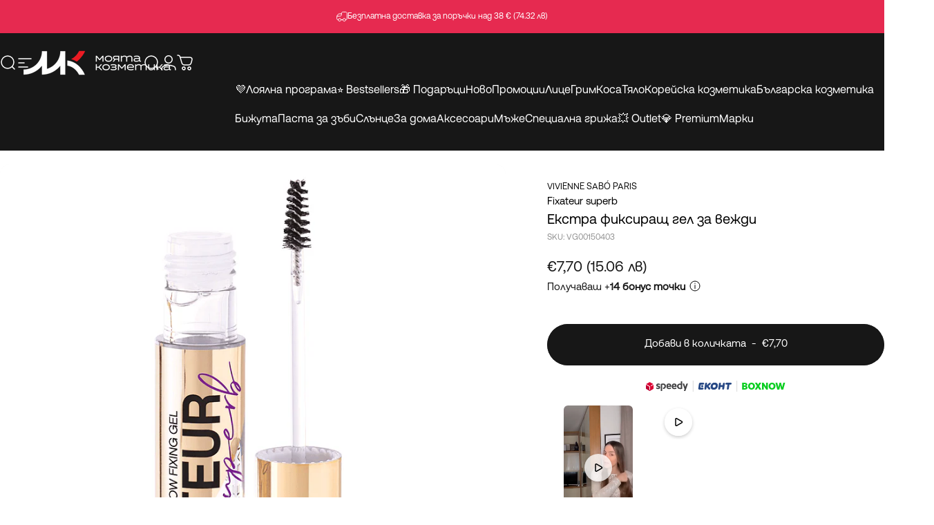

--- FILE ---
content_type: text/html; charset=utf-8
request_url: https://moiatakozmetika.com/products/ekstra-fiksirasht-gel-za-vejdi-fixateur-superb-vivienne-sabo
body_size: 86137
content:
<!doctype html>

<!--                                         
             .                           
             ##                          
                                         
    ###++++  #+  ++++++##.  .+++++##.    
   .#+       ##       +##  ##      ##    
   .#+       ##   ##--+    ##      ##    
   .#+       ##  #+        ##      ##    
   .#+       ## .########- ##     .##    
                                         
  --------------------------------------------------------------------
  #  👀 Checking our source code?
  #  We're looking for developers like you!
  #  Drop us a line to hi@rizn.bg
  #  Cheers mate!
  --------------------------------------------------------------------
-->

<html class="no-js" lang="bg" dir="ltr">
  <head>
    <!-- Google Consent Mode V2 Consentmo -->
    <!-- Google Consent Mode V2 Advanced Mode integration script for Consentmo GDPR Compliance App -->
    <script id="consentmo-gcmv2-advanced-mode-integration">
      const consentOutOfRegion = {
        analytics: true,
        marketing: true,
        functionality: true,
        adsDataRedaction: false,
        urlPassthrough: false,
      };

      window.dataLayer = window.dataLayer || [];
      function gtag(){dataLayer.push(arguments);}

      gtag('consent', 'default', {
        ad_storage: 'denied',
        ad_personalization: 'denied',
        ad_user_data: 'denied',
        analytics_storage: 'denied',
        functionality_storage: 'denied',
        personalization_storage:'denied',
        security_storage: 'granted',
        wait_for_update: 1500
      });

      document.addEventListener('consentmoSignal_onLoad', function(eventData) {
        const csmLoadSignal = eventData.detail || {isActive:false};
        console.log('LIQUID - consentmoSignal_onLoad event', csmLoadSignal);

        if (!csmLoadSignal.isActive) {
          console.log('LIQUID - isActive false - use consentOutOfRegion');
          gtag('consent', 'update', {
            ad_storage: consentOutOfRegion.marketing ? 'granted' : 'denied',
            ad_personalization: consentOutOfRegion.marketing ? 'granted' : 'denied',
            ad_user_data: consentOutOfRegion.marketing ? 'granted' : 'denied',
            analytics_storage: consentOutOfRegion.analytics ? 'granted' : 'denied',
            functionality_storage: consentOutOfRegion.functionality ? 'granted' : 'denied',
            personalization_storage: consentOutOfRegion.functionality ? 'granted' : 'denied',
            security_storage: 'granted',
          });
          gtag('set', 'ads_data_redaction', consentOutOfRegion.adsDataRedaction);
          gtag('set', 'url_passthrough', consentOutOfRegion.urlPassthrough);
          console.log('LIQUID - dataLayer', window.dataLayer);
        } else {
          console.log('LIQUID - set default-consent and subscribe consentmoSignal for consent-update');
          document.addEventListener('consentmoSignal', function(event) {
            const csmSignal = event.detail;
            const consentState = csmSignal.integration?.gcm?.isEnabled ? csmSignal.integration.gcm.state : csmSignal.state;
            console.log('LIQUID - consentmoSignal event', csmSignal);
            console.log('LIQUID - dataLayer', window.dataLayer);

            gtag('consent', 'update', consentState);
            if (csmSignal.integration?.gcm?.isEnabled) {
              gtag('set', 'ads_data_redaction', csmSignal.integration.gcm.adsDataRedaction);
              gtag('set', 'url_passthrough', csmSignal.integration.gcm.urlPassthrough);
            }
          });
        }
      });
    </script>


    <script src="https://co.middleware.bg/shopify/co/N2p0cTZ0cTIzU0hEQUU4UXBLODlhbVpJQTN1ZURRPT0.js"></script>

    <meta charset="utf-8">
    <meta http-equiv="X-UA-Compatible" content="IE=edge,chrome=1">
    <meta name="viewport" content="width=device-width,initial-scale=1">
    <meta name="theme-color" content="#171717">
    <link rel="canonical" href="https://moiatakozmetika.com/products/ekstra-fiksirasht-gel-za-vejdi-fixateur-superb-vivienne-sabo">
    <link rel="preconnect" href="https://cdn.shopify.com" crossorigin>
    <link rel="preconnect" href="https://fonts.shopifycdn.com" crossorigin>
    
    <link rel="dns-prefetch" href="https://ajax.googleapis.com">
    <link rel="dns-prefetch" href="https://maps.googleapis.com">
    <link rel="dns-prefetch" href="https://maps.gstatic.com">
    
<link rel="shortcut icon" href="//moiatakozmetika.com/cdn/shop/files/favicon-rounded.png?crop=center&height=32&v=1756884548&width=32" type="image/png" /><title>Екстра фиксиращ гел за вежди Fixateur superb Vivienne Sabo &ndash; MoiataKozmetika</title><meta name="description" content="Екстра фиксиращ гел за вежди Fixateur superb Vivienne SaboНашият съвет - Ако спешно трябва да изглеждаш по-красива за секунда - оформи веждите! И ако поста">
<meta property="og:site_name" content="MoiataKozmetika">
<meta property="og:url" content="https://moiatakozmetika.com/products/ekstra-fiksirasht-gel-za-vejdi-fixateur-superb-vivienne-sabo">
<meta property="og:title" content="Екстра фиксиращ гел за вежди Fixateur superb Vivienne Sabo">
<meta property="og:type" content="product">
<meta property="og:description" content="Екстра фиксиращ гел за вежди Fixateur superb Vivienne SaboНашият съвет - Ако спешно трябва да изглеждаш по-красива за секунда - оформи веждите! И ако поста"><meta property="og:price:amount" content="7,70">
  <meta property="og:price:currency" content="EUR"><meta property="og:image" content="http://moiatakozmetika.com/cdn/shop/files/ekstra-fiksiras-gel-za-vezdi-fixateur-superb-vivienne-sabo-627a290c3bc32_800x800_5dac4bbc-13a6-44ca-9776-4f05043fdc3f.png?v=1695017905">
  <meta property="og:image:secure_url" content="https://moiatakozmetika.com/cdn/shop/files/ekstra-fiksiras-gel-za-vezdi-fixateur-superb-vivienne-sabo-627a290c3bc32_800x800_5dac4bbc-13a6-44ca-9776-4f05043fdc3f.png?v=1695017905">
  <meta property="og:image:width" content="800">
  <meta property="og:image:height" content="800"><meta name="twitter:site" content="@">
<meta name="twitter:card" content="summary_large_image">
<meta name="twitter:title" content="Екстра фиксиращ гел за вежди Fixateur superb Vivienne Sabo">
<meta name="twitter:description" content="Екстра фиксиращ гел за вежди Fixateur superb Vivienne SaboНашият съвет - Ако спешно трябва да изглеждаш по-красива за секунда - оформи веждите! И ако поста">
<style>@font-face {
  font-family: Inter;
  font-weight: 400;
  font-style: normal;
  font-display: swap;
  src: url("//moiatakozmetika.com/cdn/fonts/inter/inter_n4.b2a3f24c19b4de56e8871f609e73ca7f6d2e2bb9.woff2") format("woff2"),
       url("//moiatakozmetika.com/cdn/fonts/inter/inter_n4.af8052d517e0c9ffac7b814872cecc27ae1fa132.woff") format("woff");
}
@font-face {
  font-family: Inter;
  font-weight: 500;
  font-style: normal;
  font-display: swap;
  src: url("//moiatakozmetika.com/cdn/fonts/inter/inter_n5.d7101d5e168594dd06f56f290dd759fba5431d97.woff2") format("woff2"),
       url("//moiatakozmetika.com/cdn/fonts/inter/inter_n5.5332a76bbd27da00474c136abb1ca3cbbf259068.woff") format("woff");
}
@font-face {
  font-family: Inter;
  font-weight: 700;
  font-style: normal;
  font-display: swap;
  src: url("//moiatakozmetika.com/cdn/fonts/inter/inter_n7.02711e6b374660cfc7915d1afc1c204e633421e4.woff2") format("woff2"),
       url("//moiatakozmetika.com/cdn/fonts/inter/inter_n7.6dab87426f6b8813070abd79972ceaf2f8d3b012.woff") format("woff");
}
@font-face {
  font-family: Inter;
  font-weight: 400;
  font-style: italic;
  font-display: swap;
  src: url("//moiatakozmetika.com/cdn/fonts/inter/inter_i4.feae1981dda792ab80d117249d9c7e0f1017e5b3.woff2") format("woff2"),
       url("//moiatakozmetika.com/cdn/fonts/inter/inter_i4.62773b7113d5e5f02c71486623cf828884c85c6e.woff") format("woff");
}
@font-face {
  font-family: Inter;
  font-weight: 700;
  font-style: italic;
  font-display: swap;
  src: url("//moiatakozmetika.com/cdn/fonts/inter/inter_i7.b377bcd4cc0f160622a22d638ae7e2cd9b86ea4c.woff2") format("woff2"),
       url("//moiatakozmetika.com/cdn/fonts/inter/inter_i7.7c69a6a34e3bb44fcf6f975857e13b9a9b25beb4.woff") format("woff");
}
:root {
    /*! General */
    --color-base-text: 23 23 23;
    --color-base-highlight: 23 23 23;
    --color-base-background: 255 255 255;
    --color-base-button: 23 23 23;
    --color-base-button-gradient: #171717;
    --color-base-button-text: 255 255 255;
    --color-keyboard-focus: 11 97 205;
    --color-shadow: 168 232 226;
    --color-price: 23 23 23;
    --color-sale-price: 225 29 72;
    --color-sale-tag: 225 29 72;
    --color-sale-tag-text: 255 255 255;
    --color-rating: 245 158 11;
    --color-placeholder: 250 250 250;
    --color-success-text: 77 124 15;
    --color-success-background: 247 254 231;
    --color-error-text: 190 18 60;
    --color-error-background: 255 241 242;
    --color-info-text: 180 83 9;
    --color-info-background: 255 251 235;
    
    /*! Menu and drawers */
    --color-drawer-text: 23 23 23;
    --color-drawer-background: 255 255 255;
    --color-drawer-button-background: 23 23 23;
    --color-drawer-button-gradient: #171717;
    --color-drawer-button-text: 255 255 255;
    --color-drawer-overlay: 23 23 23;

    /*! Product card */
    --card-radius: var(--rounded-card);
    --card-border-width: 0.0rem;
    --card-border-opacity: 0.0;
    --card-shadow-opacity: 0.1;
    --card-shadow-horizontal-offset: 0.0rem;
    --card-shadow-vertical-offset: 0.0rem;

    /*! Buttons */
    --buttons-radius: var(--rounded-button);
    --buttons-border-width: 2px;
    --buttons-border-opacity: 1.0;
    --buttons-shadow-opacity: 0.0;
    --buttons-shadow-horizontal-offset: 0px;
    --buttons-shadow-vertical-offset: 0px;

    /*! Inputs */
    --inputs-radius: var(--rounded-input);
    --inputs-border-width: 0px;
    --inputs-border-opacity: 0.65;

    /*! Spacing */
    --sp-0d5: 0.125rem;
    --sp-1: 0.25rem;
    --sp-1d5: 0.375rem;
    --sp-2: 0.5rem;
    --sp-2d5: 0.625rem;
    --sp-3: 0.75rem;
    --sp-3d5: 0.875rem;
    --sp-4: 1rem;
    --sp-4d5: 1.125rem;
    --sp-5: 1.25rem;
    --sp-5d5: 1.375rem;
    --sp-6: 1.5rem;
    --sp-6d5: 1.625rem;
    --sp-7: 1.75rem;
    --sp-7d5: 1.875rem;
    --sp-8: 2rem;
    --sp-8d5: 2.125rem;
    --sp-9: 2.25rem;
    --sp-9d5: 2.375rem;
    --sp-10: 2.5rem;
    --sp-10d5: 2.625rem;
    --sp-11: 2.75rem;
    --sp-12: 3rem;
    --sp-13: 3.25rem;
    --sp-14: 3.5rem;
    --sp-15: 3.875rem;
    --sp-16: 4rem;
    --sp-18: 4.5rem;
    --sp-20: 5rem;
    --sp-23: 5.625rem;
    --sp-24: 6rem;
    --sp-28: 7rem;
    --sp-32: 8rem;
    --sp-36: 9rem;
    --sp-40: 10rem;
    --sp-44: 11rem;
    --sp-48: 12rem;
    --sp-52: 13rem;
    --sp-56: 14rem;
    --sp-60: 15rem;
    --sp-64: 16rem;
    --sp-68: 17rem;
    --sp-72: 18rem;
    --sp-80: 20rem;
    --sp-96: 24rem;
    --sp-100: 32rem;

    /*! Font family */
    --font-heading-family: Inter, sans-serif;
    --font-heading-style: normal;
    --font-heading-weight: 400;
    --font-heading-line-height: 1;
    --font-heading-letter-spacing: 0.0em;
    

    --font-body-family: Inter, sans-serif;
    --font-body-style: normal;
    --font-body-weight: 400;
    --font-body-line-height: 1.2;
    --font-body-letter-spacing: 0.0em;

    --font-navigation-family: var(--font-body-family);
    --font-navigation-size: clamp(0.875rem, 0.748rem + 0.3174vw, 1.125rem);
    --font-navigation-weight: 400;
    

    --font-button-family: var(--font-body-family);
    --font-button-size: clamp(0.875rem, 0.8115rem + 0.1587vw, 1.0rem);
    --font-button-weight: 500;
    

    --font-product-family: var(--font-body-family);
    --font-product-size: clamp(0.75rem, 0.873rem + 0.3175vw, 1.0rem);
    --font-product-weight: 400;
    

    /*! Font size */
    --text-3xs: 0.5625rem;
    --text-2xs: 0.625rem;
    --text-xs: 0.6875rem;
    --text-2sm: 0.75rem;
    --text-sm: 0.8125rem;
    --text-base: 0.9375rem;
    --text-lg: 1.0625rem;
    --text-xl: 1.1875rem;
    --text-2xl: 1.4375rem;
    --text-3xl: 1.8125rem;
    --text-4xl: 2.1875rem;
    --text-5xl: 2.9375rem;
    --text-6xl: 3.6875rem;
    --text-7xl: 4.4375rem;
    --text-8xl: 5.9375rem;

    /*! Layout */
    --page-width: 1900px;
    --gap-padding: clamp(var(--sp-5), 2.526vw, var(--sp-12));
    --grid-gap: clamp(40px, 20vw, 60px);
    --page-padding: var(--sp-5);
    --page-container: min(calc(100vw - var(--scrollbar-width, 0px) - var(--page-padding) * 2), var(--page-width));
    --rounded-button: 3.75rem;
    --rounded-input: 0.75rem;
    --rounded-card: clamp(var(--sp-2d5), 1.053vw, var(--sp-5));
    --rounded-block: clamp(var(--sp-2d5), 1.053vw, var(--sp-5));

    /*! Other */
    --icon-weight: 1.5px;
  }

  @media screen and (min-width: 1024px) {
    :root {
      --page-padding: var(--sp-9);
    }
  }

  @media screen and (min-width: 1280px) {
    :root {
      --gap-padding: var(--sp-12);
      --page-padding: var(--sp-12);
      --page-container: min(calc(100vw - var(--scrollbar-width, 0px) - var(--page-padding) * 2), max(var(--page-width), 1280px));
    }
  }

  @media screen and (min-width: 1536px) {
    :root {
      --page-padding: max(var(--sp-12), 50vw - var(--scrollbar-width, 0px)/2 - var(--page-width)/2);
    }
  }
</style>
  <link rel="preload" as="font" href="//moiatakozmetika.com/cdn/fonts/inter/inter_n4.b2a3f24c19b4de56e8871f609e73ca7f6d2e2bb9.woff2" type="font/woff2" crossorigin>
  

  <link rel="preload" as="font" href="//moiatakozmetika.com/cdn/fonts/inter/inter_n4.b2a3f24c19b4de56e8871f609e73ca7f6d2e2bb9.woff2" type="font/woff2" crossorigin>
  
<link href="//moiatakozmetika.com/cdn/shop/t/17/assets/theme.css?v=64331117508265364431759154215" rel="stylesheet" type="text/css" media="all" /><link href="//moiatakozmetika.com/cdn/shop/t/17/assets/rizn.css?v=113858243255143321011760534754" rel="stylesheet" type="text/css" media="all" /><link rel="stylesheet" href="//moiatakozmetika.com/cdn/shop/t/17/assets/apps.css?v=162097722211979372921753862915" media="print" fetchpriority="low" onload="this.media='all'">

    <script>window.performance && window.performance.mark && window.performance.mark('shopify.content_for_header.start');</script><meta name="facebook-domain-verification" content="ux19yc6b5k1wwhqaqtx6k0skyy7f3c">
<meta name="google-site-verification" content="GtrcQtBGlTNjkldzDgDZDEG5vEv5o-W_IE5_1sSChbk">
<meta id="shopify-digital-wallet" name="shopify-digital-wallet" content="/79916466495/digital_wallets/dialog">
<meta name="shopify-checkout-api-token" content="ba6186422ddf03119f5e85f3bd5b0df7">
<link rel="alternate" type="application/json+oembed" href="https://moiatakozmetika.com/products/ekstra-fiksirasht-gel-za-vejdi-fixateur-superb-vivienne-sabo.oembed">
<script async="async" src="/checkouts/internal/preloads.js?locale=bg-BG"></script>
<link rel="preconnect" href="https://shop.app" crossorigin="anonymous">
<script async="async" src="https://shop.app/checkouts/internal/preloads.js?locale=bg-BG&shop_id=79916466495" crossorigin="anonymous"></script>
<script id="apple-pay-shop-capabilities" type="application/json">{"shopId":79916466495,"countryCode":"BG","currencyCode":"EUR","merchantCapabilities":["supports3DS"],"merchantId":"gid:\/\/shopify\/Shop\/79916466495","merchantName":"MoiataKozmetika","requiredBillingContactFields":["postalAddress","email","phone"],"requiredShippingContactFields":["postalAddress","email","phone"],"shippingType":"shipping","supportedNetworks":["visa","masterCard","amex"],"total":{"type":"pending","label":"MoiataKozmetika","amount":"1.00"},"shopifyPaymentsEnabled":true,"supportsSubscriptions":true}</script>
<script id="shopify-features" type="application/json">{"accessToken":"ba6186422ddf03119f5e85f3bd5b0df7","betas":["rich-media-storefront-analytics"],"domain":"moiatakozmetika.com","predictiveSearch":true,"shopId":79916466495,"locale":"bg"}</script>
<script>var Shopify = Shopify || {};
Shopify.shop = "101de1-2.myshopify.com";
Shopify.locale = "bg";
Shopify.currency = {"active":"EUR","rate":"1.0"};
Shopify.country = "BG";
Shopify.theme = {"name":"rz-mk-concept-4.3.0\/main","id":180499939701,"schema_name":"Concept","schema_version":"4.3.0","theme_store_id":null,"role":"main"};
Shopify.theme.handle = "null";
Shopify.theme.style = {"id":null,"handle":null};
Shopify.cdnHost = "moiatakozmetika.com/cdn";
Shopify.routes = Shopify.routes || {};
Shopify.routes.root = "/";</script>
<script type="module">!function(o){(o.Shopify=o.Shopify||{}).modules=!0}(window);</script>
<script>!function(o){function n(){var o=[];function n(){o.push(Array.prototype.slice.apply(arguments))}return n.q=o,n}var t=o.Shopify=o.Shopify||{};t.loadFeatures=n(),t.autoloadFeatures=n()}(window);</script>
<script>
  window.ShopifyPay = window.ShopifyPay || {};
  window.ShopifyPay.apiHost = "shop.app\/pay";
  window.ShopifyPay.redirectState = null;
</script>
<script id="shop-js-analytics" type="application/json">{"pageType":"product"}</script>
<script defer="defer" async type="module" src="//moiatakozmetika.com/cdn/shopifycloud/shop-js/modules/v2/client.init-shop-cart-sync_IZsNAliE.en.esm.js"></script>
<script defer="defer" async type="module" src="//moiatakozmetika.com/cdn/shopifycloud/shop-js/modules/v2/chunk.common_0OUaOowp.esm.js"></script>
<script type="module">
  await import("//moiatakozmetika.com/cdn/shopifycloud/shop-js/modules/v2/client.init-shop-cart-sync_IZsNAliE.en.esm.js");
await import("//moiatakozmetika.com/cdn/shopifycloud/shop-js/modules/v2/chunk.common_0OUaOowp.esm.js");

  window.Shopify.SignInWithShop?.initShopCartSync?.({"fedCMEnabled":true,"windoidEnabled":true});

</script>
<script>
  window.Shopify = window.Shopify || {};
  if (!window.Shopify.featureAssets) window.Shopify.featureAssets = {};
  window.Shopify.featureAssets['shop-js'] = {"shop-cart-sync":["modules/v2/client.shop-cart-sync_DLOhI_0X.en.esm.js","modules/v2/chunk.common_0OUaOowp.esm.js"],"init-fed-cm":["modules/v2/client.init-fed-cm_C6YtU0w6.en.esm.js","modules/v2/chunk.common_0OUaOowp.esm.js"],"shop-button":["modules/v2/client.shop-button_BCMx7GTG.en.esm.js","modules/v2/chunk.common_0OUaOowp.esm.js"],"shop-cash-offers":["modules/v2/client.shop-cash-offers_BT26qb5j.en.esm.js","modules/v2/chunk.common_0OUaOowp.esm.js","modules/v2/chunk.modal_CGo_dVj3.esm.js"],"init-windoid":["modules/v2/client.init-windoid_B9PkRMql.en.esm.js","modules/v2/chunk.common_0OUaOowp.esm.js"],"init-shop-email-lookup-coordinator":["modules/v2/client.init-shop-email-lookup-coordinator_DZkqjsbU.en.esm.js","modules/v2/chunk.common_0OUaOowp.esm.js"],"shop-toast-manager":["modules/v2/client.shop-toast-manager_Di2EnuM7.en.esm.js","modules/v2/chunk.common_0OUaOowp.esm.js"],"shop-login-button":["modules/v2/client.shop-login-button_BtqW_SIO.en.esm.js","modules/v2/chunk.common_0OUaOowp.esm.js","modules/v2/chunk.modal_CGo_dVj3.esm.js"],"avatar":["modules/v2/client.avatar_BTnouDA3.en.esm.js"],"pay-button":["modules/v2/client.pay-button_CWa-C9R1.en.esm.js","modules/v2/chunk.common_0OUaOowp.esm.js"],"init-shop-cart-sync":["modules/v2/client.init-shop-cart-sync_IZsNAliE.en.esm.js","modules/v2/chunk.common_0OUaOowp.esm.js"],"init-customer-accounts":["modules/v2/client.init-customer-accounts_DenGwJTU.en.esm.js","modules/v2/client.shop-login-button_BtqW_SIO.en.esm.js","modules/v2/chunk.common_0OUaOowp.esm.js","modules/v2/chunk.modal_CGo_dVj3.esm.js"],"init-shop-for-new-customer-accounts":["modules/v2/client.init-shop-for-new-customer-accounts_JdHXxpS9.en.esm.js","modules/v2/client.shop-login-button_BtqW_SIO.en.esm.js","modules/v2/chunk.common_0OUaOowp.esm.js","modules/v2/chunk.modal_CGo_dVj3.esm.js"],"init-customer-accounts-sign-up":["modules/v2/client.init-customer-accounts-sign-up_D6__K_p8.en.esm.js","modules/v2/client.shop-login-button_BtqW_SIO.en.esm.js","modules/v2/chunk.common_0OUaOowp.esm.js","modules/v2/chunk.modal_CGo_dVj3.esm.js"],"checkout-modal":["modules/v2/client.checkout-modal_C_ZQDY6s.en.esm.js","modules/v2/chunk.common_0OUaOowp.esm.js","modules/v2/chunk.modal_CGo_dVj3.esm.js"],"shop-follow-button":["modules/v2/client.shop-follow-button_XetIsj8l.en.esm.js","modules/v2/chunk.common_0OUaOowp.esm.js","modules/v2/chunk.modal_CGo_dVj3.esm.js"],"lead-capture":["modules/v2/client.lead-capture_DvA72MRN.en.esm.js","modules/v2/chunk.common_0OUaOowp.esm.js","modules/v2/chunk.modal_CGo_dVj3.esm.js"],"shop-login":["modules/v2/client.shop-login_ClXNxyh6.en.esm.js","modules/v2/chunk.common_0OUaOowp.esm.js","modules/v2/chunk.modal_CGo_dVj3.esm.js"],"payment-terms":["modules/v2/client.payment-terms_CNlwjfZz.en.esm.js","modules/v2/chunk.common_0OUaOowp.esm.js","modules/v2/chunk.modal_CGo_dVj3.esm.js"]};
</script>
<script>(function() {
  var isLoaded = false;
  function asyncLoad() {
    if (isLoaded) return;
    isLoaded = true;
    var urls = ["https:\/\/loox.io\/widget\/6ECq8Bd7Yh\/loox.1691145179422.js?shop=101de1-2.myshopify.com","https:\/\/seo.apps.avada.io\/scripttag\/avada-seo-installed.js?shop=101de1-2.myshopify.com","https:\/\/script.pop-convert.com\/new-micro\/production.pc.min.js?unique_id=101de1-2.myshopify.com\u0026shop=101de1-2.myshopify.com","https:\/\/cdn.s3.pop-convert.com\/pcjs.production.min.js?unique_id=101de1-2.myshopify.com\u0026shop=101de1-2.myshopify.com","https:\/\/omnisnippet1.com\/platforms\/shopify.js?source=scriptTag\u0026v=2025-05-15T12\u0026shop=101de1-2.myshopify.com","https:\/\/d2fk970j0emtue.cloudfront.net\/shop\/js\/free-gift-cart-upsell-pro.min.js?shop=101de1-2.myshopify.com"];
    for (var i = 0; i < urls.length; i++) {
      var s = document.createElement('script');
      s.type = 'text/javascript';
      s.async = true;
      s.src = urls[i];
      var x = document.getElementsByTagName('script')[0];
      x.parentNode.insertBefore(s, x);
    }
  };
  if(window.attachEvent) {
    window.attachEvent('onload', asyncLoad);
  } else {
    window.addEventListener('load', asyncLoad, false);
  }
})();</script>
<script id="__st">var __st={"a":79916466495,"offset":7200,"reqid":"7bc5db57-11c6-4048-90df-cc86e8af0e7e-1768393026","pageurl":"moiatakozmetika.com\/products\/ekstra-fiksirasht-gel-za-vejdi-fixateur-superb-vivienne-sabo","u":"16184075af9c","p":"product","rtyp":"product","rid":8780269715775};</script>
<script>window.ShopifyPaypalV4VisibilityTracking = true;</script>
<script id="captcha-bootstrap">!function(){'use strict';const t='contact',e='account',n='new_comment',o=[[t,t],['blogs',n],['comments',n],[t,'customer']],c=[[e,'customer_login'],[e,'guest_login'],[e,'recover_customer_password'],[e,'create_customer']],r=t=>t.map((([t,e])=>`form[action*='/${t}']:not([data-nocaptcha='true']) input[name='form_type'][value='${e}']`)).join(','),a=t=>()=>t?[...document.querySelectorAll(t)].map((t=>t.form)):[];function s(){const t=[...o],e=r(t);return a(e)}const i='password',u='form_key',d=['recaptcha-v3-token','g-recaptcha-response','h-captcha-response',i],f=()=>{try{return window.sessionStorage}catch{return}},m='__shopify_v',_=t=>t.elements[u];function p(t,e,n=!1){try{const o=window.sessionStorage,c=JSON.parse(o.getItem(e)),{data:r}=function(t){const{data:e,action:n}=t;return t[m]||n?{data:e,action:n}:{data:t,action:n}}(c);for(const[e,n]of Object.entries(r))t.elements[e]&&(t.elements[e].value=n);n&&o.removeItem(e)}catch(o){console.error('form repopulation failed',{error:o})}}const l='form_type',E='cptcha';function T(t){t.dataset[E]=!0}const w=window,h=w.document,L='Shopify',v='ce_forms',y='captcha';let A=!1;((t,e)=>{const n=(g='f06e6c50-85a8-45c8-87d0-21a2b65856fe',I='https://cdn.shopify.com/shopifycloud/storefront-forms-hcaptcha/ce_storefront_forms_captcha_hcaptcha.v1.5.2.iife.js',D={infoText:'Защитено с hCaptcha',privacyText:'Поверителност',termsText:'Условия'},(t,e,n)=>{const o=w[L][v],c=o.bindForm;if(c)return c(t,g,e,D).then(n);var r;o.q.push([[t,g,e,D],n]),r=I,A||(h.body.append(Object.assign(h.createElement('script'),{id:'captcha-provider',async:!0,src:r})),A=!0)});var g,I,D;w[L]=w[L]||{},w[L][v]=w[L][v]||{},w[L][v].q=[],w[L][y]=w[L][y]||{},w[L][y].protect=function(t,e){n(t,void 0,e),T(t)},Object.freeze(w[L][y]),function(t,e,n,w,h,L){const[v,y,A,g]=function(t,e,n){const i=e?o:[],u=t?c:[],d=[...i,...u],f=r(d),m=r(i),_=r(d.filter((([t,e])=>n.includes(e))));return[a(f),a(m),a(_),s()]}(w,h,L),I=t=>{const e=t.target;return e instanceof HTMLFormElement?e:e&&e.form},D=t=>v().includes(t);t.addEventListener('submit',(t=>{const e=I(t);if(!e)return;const n=D(e)&&!e.dataset.hcaptchaBound&&!e.dataset.recaptchaBound,o=_(e),c=g().includes(e)&&(!o||!o.value);(n||c)&&t.preventDefault(),c&&!n&&(function(t){try{if(!f())return;!function(t){const e=f();if(!e)return;const n=_(t);if(!n)return;const o=n.value;o&&e.removeItem(o)}(t);const e=Array.from(Array(32),(()=>Math.random().toString(36)[2])).join('');!function(t,e){_(t)||t.append(Object.assign(document.createElement('input'),{type:'hidden',name:u})),t.elements[u].value=e}(t,e),function(t,e){const n=f();if(!n)return;const o=[...t.querySelectorAll(`input[type='${i}']`)].map((({name:t})=>t)),c=[...d,...o],r={};for(const[a,s]of new FormData(t).entries())c.includes(a)||(r[a]=s);n.setItem(e,JSON.stringify({[m]:1,action:t.action,data:r}))}(t,e)}catch(e){console.error('failed to persist form',e)}}(e),e.submit())}));const S=(t,e)=>{t&&!t.dataset[E]&&(n(t,e.some((e=>e===t))),T(t))};for(const o of['focusin','change'])t.addEventListener(o,(t=>{const e=I(t);D(e)&&S(e,y())}));const B=e.get('form_key'),M=e.get(l),P=B&&M;t.addEventListener('DOMContentLoaded',(()=>{const t=y();if(P)for(const e of t)e.elements[l].value===M&&p(e,B);[...new Set([...A(),...v().filter((t=>'true'===t.dataset.shopifyCaptcha))])].forEach((e=>S(e,t)))}))}(h,new URLSearchParams(w.location.search),n,t,e,['guest_login'])})(!0,!0)}();</script>
<script integrity="sha256-4kQ18oKyAcykRKYeNunJcIwy7WH5gtpwJnB7kiuLZ1E=" data-source-attribution="shopify.loadfeatures" defer="defer" src="//moiatakozmetika.com/cdn/shopifycloud/storefront/assets/storefront/load_feature-a0a9edcb.js" crossorigin="anonymous"></script>
<script crossorigin="anonymous" defer="defer" src="//moiatakozmetika.com/cdn/shopifycloud/storefront/assets/shopify_pay/storefront-65b4c6d7.js?v=20250812"></script>
<script data-source-attribution="shopify.dynamic_checkout.dynamic.init">var Shopify=Shopify||{};Shopify.PaymentButton=Shopify.PaymentButton||{isStorefrontPortableWallets:!0,init:function(){window.Shopify.PaymentButton.init=function(){};var t=document.createElement("script");t.src="https://moiatakozmetika.com/cdn/shopifycloud/portable-wallets/latest/portable-wallets.bg.js",t.type="module",document.head.appendChild(t)}};
</script>
<script data-source-attribution="shopify.dynamic_checkout.buyer_consent">
  function portableWalletsHideBuyerConsent(e){var t=document.getElementById("shopify-buyer-consent"),n=document.getElementById("shopify-subscription-policy-button");t&&n&&(t.classList.add("hidden"),t.setAttribute("aria-hidden","true"),n.removeEventListener("click",e))}function portableWalletsShowBuyerConsent(e){var t=document.getElementById("shopify-buyer-consent"),n=document.getElementById("shopify-subscription-policy-button");t&&n&&(t.classList.remove("hidden"),t.removeAttribute("aria-hidden"),n.addEventListener("click",e))}window.Shopify?.PaymentButton&&(window.Shopify.PaymentButton.hideBuyerConsent=portableWalletsHideBuyerConsent,window.Shopify.PaymentButton.showBuyerConsent=portableWalletsShowBuyerConsent);
</script>
<script data-source-attribution="shopify.dynamic_checkout.cart.bootstrap">document.addEventListener("DOMContentLoaded",(function(){function t(){return document.querySelector("shopify-accelerated-checkout-cart, shopify-accelerated-checkout")}if(t())Shopify.PaymentButton.init();else{new MutationObserver((function(e,n){t()&&(Shopify.PaymentButton.init(),n.disconnect())})).observe(document.body,{childList:!0,subtree:!0})}}));
</script>
<link id="shopify-accelerated-checkout-styles" rel="stylesheet" media="screen" href="https://moiatakozmetika.com/cdn/shopifycloud/portable-wallets/latest/accelerated-checkout-backwards-compat.css" crossorigin="anonymous">
<style id="shopify-accelerated-checkout-cart">
        #shopify-buyer-consent {
  margin-top: 1em;
  display: inline-block;
  width: 100%;
}

#shopify-buyer-consent.hidden {
  display: none;
}

#shopify-subscription-policy-button {
  background: none;
  border: none;
  padding: 0;
  text-decoration: underline;
  font-size: inherit;
  cursor: pointer;
}

#shopify-subscription-policy-button::before {
  box-shadow: none;
}

      </style>

<script>window.performance && window.performance.mark && window.performance.mark('shopify.content_for_header.end');</script>

    <script src="//moiatakozmetika.com/cdn/shop/t/17/assets/vendor.js?v=83836565987576270061753862920" defer="defer"></script>
    <script src="//moiatakozmetika.com/cdn/shop/t/17/assets/theme.js?v=137958394707155981401753862919" defer="defer"></script><script src="//moiatakozmetika.com/cdn/shop/t/17/assets/tab-attention.js?v=67915533078656033861753862917" defer="defer"></script><script>
  document.documentElement.classList.replace('no-js', 'js');

  window.theme = window.theme || {};
  theme.routes = {
    shop_url: 'https://moiatakozmetika.com',
    root_url: '/',
    cart_url: '/cart',
    cart_add_url: '/cart/add',
    cart_change_url: '/cart/change',
    cart_update_url: '/cart/update',
    search_url: '/search',
    predictive_search_url: '/search/suggest'
  };

  theme.variantStrings = {
    preOrder: "Предварителна поръчка",
    addToCart: "Добави в количката",
    soldOut: "Изчерпан",
    unavailable: "Недостъпен",
    addToBundle: "Добави към пакета",
    backInStock: "Уведоми ме, когато е наличен"
  };

  theme.shippingCalculatorStrings = {
    error: "Възникнаха една или повече грешки при извличането на тарифите за доставка:",
    notFound: "Съжаляваме, не доставяме до вашия адрес.",
    oneResult: "Има една тарифа за доставка до вашия адрес:",
    multipleResults: "Има няколко тарифи за доставка до вашия адрес:"
  };

  theme.discountStrings = {
    error: "Кодът за отстъпка не може да бъде приложен към вашата количка",
    shippingError: "Отстъпките за доставка се показват при плащане след добавяне на адрес"
  };

  theme.recipientFormStrings = {
    expanded: "Формулярът за получател на подаръчна карта е разширен",
    collapsed: "Формулярът за получател на подаръчна карта е свит"
  };

  theme.quickOrderListStrings = {
    itemsAdded: "Добавени [quantity] продукта",
    itemAdded: "Добавен [quantity] продукт",
    itemsRemoved: "Премахнати [quantity] продукта",
    itemRemoved: "Премахнат [quantity] продукт",
    viewCart: "Виж количката",
    each: "[money]\/бр",
    minError: "Този продукт има минимум [min]",
    maxError: "Този продукт има максимум [max]",
    stepError: "Можете да добавите този продукт само на стъпки от [step]"
  };

  theme.cartStrings = {
    error: "Възникна грешка при актуализиране на вашата количка. Моля, опитайте отново.",
    quantityError: "Можете да добавите само [quantity] от този продукт към вашата количка."
  };

  theme.dateStrings = {
    d: "д",
    day: "Ден",
    days: "Дни",
    h: "ч",
    hour: "Час",
    hours: "Часа",
    m: "м",
    minute: "Мин",
    minutes: "Мин",
    s: "с",
    second: "Сек",
    seconds: "Сек"
  };theme.tabAttentionStrings = {
      firstMessage: "😍 Забрави ли нещо? ;)",
      nextMessage: "Ние сме тук!",
      messageDelay: 3
    };theme.strings = {
    recentlyViewedEmpty: "Вашето скорошно разглеждане е празно.",
    close: "Затвори",
    next: "Следваща",
    previous: "Предишна",
    qrImageAlt: "QR код — сканирайте за използване на подаръчната карта"
  };

  theme.settings = {
    moneyFormat: "€{{amount_with_comma_separator}}",
    moneyWithCurrencyFormat: "€{{amount_with_comma_separator}}",
    currencyCodeEnabled: false,
    externalLinksNewTab: false,
    cartType: "drawer",
    isCartTemplate: false,
    pswpModule: "\/\/moiatakozmetika.com\/cdn\/shop\/t\/17\/assets\/photoswipe.min.js?v=41760041872977459911753862916",
    themeName: 'Concept',
    themeVersion: '4.3.0',
    agencyId: ''
  };// We save the product ID in local storage to be eventually used for recently viewed section
    try {
      const recentlyViewedProducts = new Set(JSON.parse(window.localStorage.getItem(`${theme.settings.themeName}:recently-viewed`) || '[]'));

      recentlyViewedProducts.delete(8780269715775); // Delete first to re-move the product
      recentlyViewedProducts.add(8780269715775);

      window.localStorage.setItem(`${theme.settings.themeName}:recently-viewed`, JSON.stringify(Array.from(recentlyViewedProducts.values()).reverse()));
    } catch (e) {
      // Safari in private mode does not allow setting item, we silently fail
    }</script>



<script src="https://script.tapfiliate.com/tapfiliate.js" type="text/javascript" async></script>
<script type="text/javascript">
 (function(t,a,p){t.TapfiliateObject=a;t[a]=t[a]||function(){ (t[a].q=t[a].q||[]).push(arguments)}})(window,'tap');
 tap('create', '34101-f4b2ea', { integration: "javascript" });
 tap('detect');
</script>


<!-- BEGIN app block: shopify://apps/essential-a-b-testing/blocks/ab-testing/0154ac6b-7b9c-4958-8219-ed5b06e6d463 --><!-- END app block --><!-- BEGIN app block: shopify://apps/consentmo-gdpr/blocks/gdpr_cookie_consent/4fbe573f-a377-4fea-9801-3ee0858cae41 -->


<!-- END app block --><!-- BEGIN app block: shopify://apps/foxkit-sales-boost/blocks/foxkit-theme-helper/13f41957-6b79-47c1-99a2-e52431f06fff -->
<style data-shopify>
  
  :root {
  	--foxkit-border-radius-btn: 4px;
  	--foxkit-height-btn: 45px;
  	--foxkit-btn-primary-bg: #212121;
  	--foxkit-btn-primary-text: #FFFFFF;
  	--foxkit-btn-primary-hover-bg: #000000;
  	--foxkit-btn-primary-hover-text: #FFFFFF;
  	--foxkit-btn-secondary-bg: #FFFFFF;
  	--foxkit-btn-secondary-text: #000000;
  	--foxkit-btn-secondary-hover-bg: #000000;
  	--foxkit-btn-secondary-hover-text: #FFFFFF;
  	--foxkit-text-color: #666666;
  	--foxkit-heading-text-color: #000000;
  	--foxkit-prices-color: #000000;
  	--foxkit-badge-color: #DA3F3F;
  	--foxkit-border-color: #ebebeb;
  }
  
  .foxkit-critical-hidden {
  	display: none !important;
  }
</style>
<script>
   var ShopifyRootUrl = "\/";
   var _useRootBaseUrl = null
   window.FoxKitThemeHelperEnabled = true;
   window.FoxKitPlugins = window.FoxKitPlugins || {}
   window.FoxKitStrings = window.FoxKitStrings || {}
   window.FoxKitAssets = window.FoxKitAssets || {}
   window.FoxKitModules = window.FoxKitModules || {}
   window.FoxKitSettings = {
     discountPrefix: "FX",
     showWaterMark: null,
     multipleLanguages: null,
     primaryLocale: true,
     combineWithProductDiscounts: false,
     enableAjaxAtc: true,
     discountApplyBy: "discount_code",
     foxKitBaseUrl: "foxkit.app",
     shopDomain: "https:\/\/moiatakozmetika.com",
     baseUrl: _useRootBaseUrl ? "/" : ShopifyRootUrl.endsWith('/') ? ShopifyRootUrl : ShopifyRootUrl + '/',
     currencyCode: "EUR",
     moneyFormat: !!window.MinimogTheme ? window.MinimogSettings.money_format : "€{{amount_with_comma_separator}}",
     moneyWithCurrencyFormat: "€{{amount_with_comma_separator}}",
     template: "product",
     templateName: "product",
     optimizePerformance: false,product: Object.assign({"id":8780269715775,"title":"Екстра фиксиращ гел за вежди Fixateur superb Vivienne Sabo","handle":"ekstra-fiksirasht-gel-za-vejdi-fixateur-superb-vivienne-sabo","description":"\u003cp\u003e\u003cstrong\u003eЕкстра фиксиращ гел за вежди Fixateur superb Vivienne Sabo\u003cbr\u003e\u003c\/strong\u003e\u003cbr\u003eНашият съвет - Ако спешно трябва да изглеждаш по-красива за секунда - оформи веждите! И ако поставиш на веждите си новият прозрачен гел за ултра фиксиране, то този ефект на стил и елегантност ще се задържи по-дълго! Новата формула на гела нежно прилепва към косъмчета и прави веждата да изглежда по-обемна и ясно очертана! Ако ти писна гела ти да се рони на люспи - довери се на този френски професионалист - Fixateur. Той никога няма да те подведе... Любим гел от @viviennesabo. Побързай, да провериш ценовото му предимство пред другите подобни продукти на @moiatakozmetika! Луксозният \"златен мундир\" на опаковката му и двойно по голям екстра обем затвърждават името, дадено му от създателите. Това е той - Екстра фиксиращ гел за вежди Fixateur superb Vivienne Sabo.\u003c\/p\u003e\n\u003cp\u003e\u003cstrong\u003eОпаковка:\u003c\/strong\u003e 4.5 ml\u003c\/p\u003e","published_at":"2023-09-18T09:18:21+03:00","created_at":"2023-09-18T09:18:21+03:00","vendor":"Vivienne Sabó Paris","type":"Гел за вежди","tags":["bestseller","not-on-sale","resolution","sabo","spo-cs-disabled","spo-default","spo-disabled","spo-notify-me-disabled","vivienne","womens-weeks","Вежди","вивиен","гел","Гел за вежди","ГРИМ","екстра","наши брандове","сабо","фиксиращ","франция"],"price":770,"price_min":770,"price_max":770,"available":true,"price_varies":false,"compare_at_price":null,"compare_at_price_min":0,"compare_at_price_max":0,"compare_at_price_varies":false,"variants":[{"id":46692631576895,"title":"Default Title","option1":"Default Title","option2":null,"option3":null,"sku":"VG00150403","requires_shipping":true,"taxable":true,"featured_image":null,"available":true,"name":"Екстра фиксиращ гел за вежди Fixateur superb Vivienne Sabo","public_title":null,"options":["Default Title"],"price":770,"weight":100,"compare_at_price":null,"inventory_management":"shopify","barcode":"3700971350605","requires_selling_plan":false,"selling_plan_allocations":[]}],"images":["\/\/moiatakozmetika.com\/cdn\/shop\/files\/ekstra-fiksiras-gel-za-vezdi-fixateur-superb-vivienne-sabo-627a290c3bc32_800x800_5dac4bbc-13a6-44ca-9776-4f05043fdc3f.png?v=1695017905"],"featured_image":"\/\/moiatakozmetika.com\/cdn\/shop\/files\/ekstra-fiksiras-gel-za-vezdi-fixateur-superb-vivienne-sabo-627a290c3bc32_800x800_5dac4bbc-13a6-44ca-9776-4f05043fdc3f.png?v=1695017905","options":["Title"],"media":[{"alt":"Гел за вежди Vivienne Sabó Paris","id":35259459830079,"position":1,"preview_image":{"aspect_ratio":1.0,"height":800,"width":800,"src":"\/\/moiatakozmetika.com\/cdn\/shop\/files\/ekstra-fiksiras-gel-za-vezdi-fixateur-superb-vivienne-sabo-627a290c3bc32_800x800_5dac4bbc-13a6-44ca-9776-4f05043fdc3f.png?v=1695017905"},"aspect_ratio":1.0,"height":800,"media_type":"image","src":"\/\/moiatakozmetika.com\/cdn\/shop\/files\/ekstra-fiksiras-gel-za-vezdi-fixateur-superb-vivienne-sabo-627a290c3bc32_800x800_5dac4bbc-13a6-44ca-9776-4f05043fdc3f.png?v=1695017905","width":800}],"requires_selling_plan":false,"selling_plan_groups":[],"content":"\u003cp\u003e\u003cstrong\u003eЕкстра фиксиращ гел за вежди Fixateur superb Vivienne Sabo\u003cbr\u003e\u003c\/strong\u003e\u003cbr\u003eНашият съвет - Ако спешно трябва да изглеждаш по-красива за секунда - оформи веждите! И ако поставиш на веждите си новият прозрачен гел за ултра фиксиране, то този ефект на стил и елегантност ще се задържи по-дълго! Новата формула на гела нежно прилепва към косъмчета и прави веждата да изглежда по-обемна и ясно очертана! Ако ти писна гела ти да се рони на люспи - довери се на този френски професионалист - Fixateur. Той никога няма да те подведе... Любим гел от @viviennesabo. Побързай, да провериш ценовото му предимство пред другите подобни продукти на @moiatakozmetika! Луксозният \"златен мундир\" на опаковката му и двойно по голям екстра обем затвърждават името, дадено му от създателите. Това е той - Екстра фиксиращ гел за вежди Fixateur superb Vivienne Sabo.\u003c\/p\u003e\n\u003cp\u003e\u003cstrong\u003eОпаковка:\u003c\/strong\u003e 4.5 ml\u003c\/p\u003e"}, {
       variants: [{"id":46692631576895,"title":"Default Title","option1":"Default Title","option2":null,"option3":null,"sku":"VG00150403","requires_shipping":true,"taxable":true,"featured_image":null,"available":true,"name":"Екстра фиксиращ гел за вежди Fixateur superb Vivienne Sabo","public_title":null,"options":["Default Title"],"price":770,"weight":100,"compare_at_price":null,"inventory_management":"shopify","barcode":"3700971350605","requires_selling_plan":false,"selling_plan_allocations":[]}],
       selectedVariant: {"id":46692631576895,"title":"Default Title","option1":"Default Title","option2":null,"option3":null,"sku":"VG00150403","requires_shipping":true,"taxable":true,"featured_image":null,"available":true,"name":"Екстра фиксиращ гел за вежди Fixateur superb Vivienne Sabo","public_title":null,"options":["Default Title"],"price":770,"weight":100,"compare_at_price":null,"inventory_management":"shopify","barcode":"3700971350605","requires_selling_plan":false,"selling_plan_allocations":[]},
       hasOnlyDefaultVariant: true,
       collections: [{"id":648126398837,"handle":"all","title":"All","updated_at":"2026-01-14T11:07:22+02:00","body_html":"","published_at":"2024-11-09T15:04:26+02:00","sort_order":"manual","template_suffix":"","disjunctive":false,"rules":[{"column":"variant_price","relation":"greater_than","condition":"0"},{"column":"variant_inventory","relation":"greater_than","condition":"0"}],"published_scope":"web"},{"id":467408847167,"handle":"globo_basis_collection","title":"Globo basis collection - Do not delete","updated_at":"2026-01-13T17:21:45+02:00","body_html":"","published_at":"2023-11-09T10:06:43+02:00","sort_order":"manual","template_suffix":"","disjunctive":true,"rules":[{"column":"variant_price","relation":"greater_than","condition":"-9999"},{"column":"type","relation":"not_equals","condition":"mw_product_option"},{"column":"title","relation":"not_contains","condition":"Loveyourself"},{"column":"variant_price","relation":"greater_than","condition":"0"}],"published_scope":"web"},{"id":691013222773,"handle":"spo-filter-in-stock-d52e1bd0f9d78d2709b4bc78c7e0f5a2","title":"SPO-filter-in-stock-d52e1bd0f9d78d2709b4bc78c7e0f5a2","updated_at":"2026-01-14T11:07:22+02:00","body_html":null,"published_at":"2025-02-28T23:14:17+02:00","sort_order":"best-selling","template_suffix":null,"disjunctive":false,"rules":[{"column":"variant_inventory","relation":"greater_than","condition":"0"}],"published_scope":"web"},{"id":470452502847,"handle":"vivienne-sabo-paris","title":"Vivienne Sabó Paris","updated_at":"2026-01-13T14:41:15+02:00","body_html":"\u003ch2\u003eVivienne Sabó Paris: Френска козметика с история и романтика\u003c\/h2\u003e\n\u003cp\u003eДобре дошла в очарователния свят на Vivienne Sabó Paris – френската козметична марка, която въплъщава духа на парижката елегантност и романтика. Нашите продукти разказват история за любов, красота и мечти, пренасяйки те в наситената с магия парижка пролет.\u003c\/p\u003e\n\u003ch2\u003eИсторията на една забележителна жена\u003c\/h2\u003e\n\u003cp\u003eМарката Vivienne Sabo разказва историята на една забележителна жена, живяла в романтичните времена на 30-те години в Париж. Младата Вивиан, завършила химия в Сорбоната, е влюбена в съвършенството на живота и красотата. Вдъхновена от своя любим Луи, тя създава рецепти за красота, записвайки ги в своя дневник.\u003c\/p\u003e\n\u003cp\u003eСъдбата обаче е непредвидима. С началото на Втората световна война, Вивиан губи своя любим. Но нейният дневник, изпълнен с формули за красота и аромат на теменужки – любимите цветя на Луи – остава. Години по-късно, когато някой разчита тези формули, се появява марката Vivienne Sabo, носеща духа на романтиката и елегантността на Париж.\u003c\/p\u003e\n\u003ch2\u003eЗащо да избереш козметика Vivienne Sabo?\u003c\/h2\u003e\n\u003cul\u003e\n\u003cli\u003eАвтентичен френски стил и качество\u003c\/li\u003e\n\u003cli\u003eШирока гама продукти за всеки аспект на твоят грим\u003c\/li\u003e\n\u003cli\u003eИновативни формули, съчетани с класическа елегантност\u003c\/li\u003e\n\u003cli\u003eДостъпна луксозност за всекидневна употреба\u003c\/li\u003e\n\u003cli\u003eМодерен дизайн и разнообразие от продукти\u003c\/li\u003e\n\u003c\/ul\u003e\n\u003ch2\u003eНашите топ продукти\u003c\/h2\u003e\n\u003ch3\u003eСпирала за естествена извивка с ултра тънка четка FEMME FATALE ULTRA SLIM BRUSH Vivienne Sabo\u003c\/h3\u003e\n\u003cp\u003eНашата звездна спирала, която ще даде на миглите ти драматичен обем и дължина, достойни за парижко кабаре. Лека формула, която се нанася равномерно и не слепва миглите.\u003c\/p\u003e\n\u003ch3\u003eМатиращо червило Matte Magnifique Vivienne Sabó\u003c\/h3\u003e\n\u003cp\u003eКремообразно червило с наситен цвят и гладка текстура, което ще те накара да се почувстваш като истинска парижанка. Предлага се в богата гама от нюанси, подходящи за всеки тон на кожата.\u003c\/p\u003e\n\u003ch3\u003eДълготраен Молив за устни LEMON CITRON Vivienne Sabo\u003c\/h3\u003e\n\u003cp\u003eПрецизен молив за устни, който ще очертае и дефинира устните ти за перфектен финиш. Лесен за нанасяне и дълготраен.\u003c\/p\u003e\n\u003ch2\u003eФилософия на Vivienne Sabó Paris\u003c\/h2\u003e\n\u003cp\u003eВярваме, че красотата е израз на индивидуалност. Нашите продукти са създадени да подчертаят твоята уникалност, вдъхновени от разнообразието и шарма на парижките улици. Всеки продукт носи в себе си частица от мечтите на Вивиан и романтиката на Париж.\u003c\/p\u003e\n\u003ch3\u003eАнгажимент към качеството и иновациите\u003c\/h3\u003e\n\u003cp\u003eВсеки продукт на Vivienne Sabó Paris е резултат от внимателно проучване и тестване, гарантиращи най-високо качество и ефективност. Нашите формули са постоянно обновявани, за да отговарят на съвременните изисквания и тенденции в света на красотата.\u003c\/p\u003e\n\u003ch2\u003eКак да закупиш Vivienne Sabó Paris?\u003c\/h2\u003e\n\u003cul\u003e\n\u003cli\u003eПосети нашия онлайн магазин за пълната гама продукти\u003c\/li\u003e\n\u003cli\u003eВъзползвай се от супер цени и специални оферти\u003c\/li\u003e\n\u003cli\u003eНаслади се на бърза и безплатна доставка за поръчки над определена сума\u003c\/li\u003e\n\u003cli\u003eОткрий перфектния подарък за теб или твоите любими хора\u003c\/li\u003e\n\u003c\/ul\u003e\n\u003cp\u003eПоръчай сега от \u003ca href=\"https:\/\/moiatakozmetika.com\/\" title=\"Магазин за козметика\"\u003eонлайн магазин Moiatakozmetika.com\u003c\/a\u003e и се потопи в света на френската красота с Vivienne Sabó Paris. Нека заедно изпълним живота ти с дъх на романтика и елегантност, достойни за самия Париж!\u003c\/p\u003e","published_at":"2024-01-06T07:38:05+02:00","sort_order":"manual","template_suffix":"vivienne-sabo","disjunctive":false,"rules":[{"column":"vendor","relation":"equals","condition":"Vivienne Sabó Paris"},{"column":"variant_price","relation":"not_equals","condition":"0"},{"column":"variant_inventory","relation":"greater_than","condition":"0"}],"published_scope":"web","image":{"created_at":"2025-05-24T00:39:19+03:00","alt":null,"width":1500,"height":1500,"src":"\/\/moiatakozmetika.com\/cdn\/shop\/collections\/ezBEglbM7tokbp5s6uDh.webp?v=1761650798"}},{"id":462776336703,"handle":"grim-za-vezhdi","title":"Вежди","updated_at":"2026-01-13T14:41:12+02:00","body_html":"","published_at":"2023-09-15T09:44:21+03:00","sort_order":"manual","template_suffix":"","disjunctive":false,"rules":[{"column":"tag","relation":"equals","condition":"Вежди"},{"column":"tag","relation":"equals","condition":"ГРИМ"}],"published_scope":"web"},{"id":467054395711,"handle":"vsichki-produkti","title":"Всички продукти","updated_at":"2026-01-14T11:07:21+02:00","body_html":"","published_at":"2023-11-03T15:09:18+02:00","sort_order":"manual","template_suffix":"","disjunctive":false,"rules":[{"column":"variant_inventory","relation":"greater_than","condition":"0"},{"column":"title","relation":"not_contains","condition":"Loveyourself"},{"column":"variant_price","relation":"greater_than","condition":"0"}],"published_scope":"web"},{"id":462778958143,"handle":"gelove-za-vezhdi","title":"Гел за вежди","updated_at":"2026-01-04T14:37:03+02:00","body_html":"\u003ch2\u003eЗа прекрасен вид на веждите\u003c\/h2\u003e\n\u003cp\u003e\u003cstrong\u003eГелът за вежди\u003c\/strong\u003e е козметичен продукт, предназначен да фиксира и подчертава формата на веждите, като същевременно придава цвят и обем на косъмчетата. Този продукт е популярен сред тези, които търсят естествено изглеждащи вежди, които да останат на място през целия ден.\u003c\/p\u003e\n\u003cp\u003eИзразителните и перфектно оформени вежди могат да придадат на лицето ти желания вид с лекота. Вместо да губиш време с традиционния \u003ca href=\"https:\/\/moiatakozmetika.com\/collections\/molivi-za-vezhdi\" title=\"Молив за вежди на топ цена - Moiatakozmetika.com\"\u003eмолив\u003c\/a\u003e, открий предимствата на съвременната козметика за вежди. \u003c\/p\u003e\n\u003cp\u003eГеловете деликатно тонират твоите вежди, фиксират тяхната форма и придават изключително завършен вид. Ще оцениш тяхната лекота на приложение, практичност и професионалните резултати, които осигуряват.\u003c\/p\u003e\n\u003ch2\u003eПредимства на геловете за вежди\u003c\/h2\u003e\n\u003cul\u003e\n\u003cli\u003eЕстествен вид - Геловете за вежди придават естествен завършек, като ги дефинират и фиксират, без да ги правят да изглеждат твърде \"направени\".\u003c\/li\u003e\n\u003cli\u003eДълготраен ефект - Много от тях са формулирани така, че да издържат през целия ден, като запазват формата на подготвените вежди и предотвратяват размазването на цвета.\u003c\/li\u003e\n\u003cli\u003eЛесна употреба - Геловете за вежди са лесни за използване, дори за начинаещи, и предлагат бърз начин за постигане на красиви и поддържани вежди.\u003c\/li\u003e\n\u003c\/ul\u003e\n\u003cp\u003eНа козметичния пазар се предлагат различни видове гелове - цветни, прозрачни и водоустойчиви. \u003c\/p\u003e\n\u003ch3\u003eЦветен гел за вежди\u003c\/h3\u003e\n\u003cp\u003eЦветните гелове не само ги фиксират, но и добавят цвят, като по този начин ги правят по-изразителни и дефинирани.\u003c\/p\u003e\n\u003cp\u003eПредлагат се в няколко нюанса, от които можеш да избереш най-подходящия за теб. Оцветяващият гел за вежди замества моливите и сенките за вежди и придава същия декоративен ефект върху тях.\u003c\/p\u003e\n\u003cp\u003eТе са подходящи за хора с по-светли или редки вежди, които искат да добавят интензивност и плътност.\u003c\/p\u003e\n\u003ch3\u003eПрозрачен гел\u003c\/h3\u003e\n\u003cp\u003eПрозрачният (безцветен) гел се използва за фиксиране и оформяне на вежди, без да добавя цвят. Подходящ е за тези, които предпочитат естествения вид, но искат да поддържат веждите си подредени и на място.\u003c\/p\u003e\n\u003ch3\u003eВодоустойчив гел за вежди\u003c\/h3\u003e\n\u003cp\u003eВодоустойчивите гелове за вежди са предназначени за дълготрайно носене и са устойчиви на вода, пот и влага. Идеални са за хора, които искат гримът на техните вежди да издържа през целия ден, без значение от условията. \u003c\/p\u003e\n\u003ch2\u003eКак се използва гелът за вежди?\u003c\/h2\u003e\n\u003ch3\u003eПодготовка на веждите\u003c\/h3\u003e\n\u003cp\u003eЗапочни с почистване на веждите, за да премахнеш всякакви следи от мазнина или грим. Може също така да ги оформиш (изчистите нежеланите косъмчета) преди да нанесете гела.\u003c\/p\u003e\n\u003ch3\u003eНанасяне на гела\u003c\/h3\u003e\n\u003cp\u003eГелът обикновено се нанася с помощта на малка четка, подобна на четка за спирала. Започни от вътрешната част на оформените вежди и внимателно разресвай косъмчетата в посока на растежа им. Ако използваш цветен гел, наситеността на цвета може да се регулира чрез слоевете.\u003c\/p\u003e\n\u003ch3\u003eФиксиране\u003c\/h3\u003e\n\u003cp\u003eАко искаш по-интензивен ефект, може да добавиш втори слой гел. Остави го да изсъхне напълно, за да осигуриш дълготрайна фиксация.\u003c\/p\u003e\n\u003ch2\u003eИмам проблеми с белите косъмчета във веждите?\u003c\/h2\u003e\n\u003cp\u003eНе само кожата се нуждае от специална грижа – космите на главата и лицето също изискват повече внимание. За щастие, с гела за вежди можеш лесно и ефективно да прикриеш възникналите проблеми с цвета.\u003c\/p\u003e\n\u003cp\u003eСъвет: ако белите косми в областта на веждите стават по-упорити и растат във всички посоки - скъси ги с подходящи ножички. След това оформи веждите с малка четка и нанеси равномерно гел за вежди. \u003c\/p\u003e\n\u003ch3\u003eЕто и някои съвети за избор на гел за вежди:\u003c\/h3\u003e\n\u003cul\u003e\n\u003cli\u003eЦветът на гела за вежди трябва да съответства на естествения цвят на веждите или косата ти, за да се постигне естествен ефект.\u003c\/li\u003e\n\u003cli\u003eАко имаш мазна кожа, избери водоустойчив гел, който ще издържи по-дълго време.\u003c\/li\u003e\n\u003cli\u003eЗа по-дълготраен ефект може да комбинираш гела за вежди с други продукти, като моливи или сенки за вежди с подходящият нюанс.\u003c\/li\u003e\n\u003c\/ul\u003e\n\u003ch2\u003eЗащо да поръчаш от moiatakozmetika.com?\u003c\/h2\u003e\n\u003cp\u003eПазарувай гел за вежди от \u003ca href=\"https:\/\/moiatakozmetika.com\/\" title=\"Магазин за козметика\"\u003eонлайн магазин moiatakozmetika.com\u003c\/a\u003e, за да постигнеш естествен, добре съчетан и хармоничен вид на миглите, веждите и цветът на косата. Всичко необходимо за това може да откриеш в онлайн магазина, с продукти като: спирала за вежди, молив за вежди и помада за вежди.\u003c\/p\u003e\n\u003cp\u003eРазгледай богатата гама от продукти и лесно може да добавиш в кошницата си желания от теб гел за вежди в подходящия цвят (или, ако предпочиташ, прозрачен гел) и други любими артикули, удобно от твоя компютър или мобилно устройство. Подробните продуктови описания ще ти помогнат при избора, а междувременно можеш да се информираш или заинтересоваш от новите предложения от козметиката за лице, тяло, коса или от изключителната корейска козметика.\u003c\/p\u003e","published_at":"2023-09-15T09:46:22+03:00","sort_order":"manual","template_suffix":"","disjunctive":false,"rules":[{"column":"tag","relation":"equals","condition":"Гел за вежди"},{"column":"tag","relation":"equals","condition":"Вежди"}],"published_scope":"web"},{"id":462775320895,"handle":"grim","title":"Грим","updated_at":"2026-01-13T14:41:15+02:00","body_html":"\u003ch2\u003eГрим - твоята декоративна козметика за перфектна визия\u003c\/h2\u003e\n\u003cp\u003eГримът е декоративна козметика, която подчертава естествената красота и позволява творческо самоизразяване. Makeup и грим продуктите изравняват тена и придават здрав вид на лицето. Според професионалните гримьори, правилно нанесеният грим може да повиши самочувствието значително.\u003c\/p\u003e\n\u003ch2\u003eОсновни продукти за грим\u003c\/h2\u003e\n\u003cp\u003e\u003ca title=\"Фон дьо тен на ниски цени\" href=\"https:\/\/moiatakozmetika.com\/collections\/fon-dio-ten\"\u003eФон дьо тенът\u003c\/a\u003e е основата на всеки грим, която изравнява тена и прикрива несъвършенствата. \u003ca title=\"Коректори за лице\" href=\"https:\/\/moiatakozmetika.com\/collections\/korektori\"\u003eКоректорите\u003c\/a\u003e скриват тъмни кръгове под очите и зачервявания, докато пудрите фиксират грима, особено важни за мазна кожа с дълготрайна покривност. Матово покритие може да търсиш и в компактни пудри, които са идеални за ежедневието и може лесно да ги поставиш в дамската си чанта за допълнителна фиксация през деня.\u003c\/p\u003e\n\u003cp\u003e\u003ca title=\"Руж и контури\" href=\"https:\/\/moiatakozmetika.com\/collections\/ruzh-i-konturi\"\u003eРужовете\u003c\/a\u003e придават здрав вид и подчертават скулите, докато бронзантът добавя топлина. Контурирането извайва черти, а \u003ca href=\"https:\/\/moiatakozmetika.com\/collections\/haylaytari\"\u003eхайлайтърите\u003c\/a\u003e и озаряващите хайлайтъри осветляват кожата за сияен ефект. Качествената основа за грим осигурява дълготрайност.\u003c\/p\u003e\n\u003ch2\u003eГрим за очи и мигли\u003c\/h2\u003e\n\u003cp\u003eДобре избраните сенки за очи позволяват безгранично творчество от дневни до драматични визии. Матовите сенки и нюанси като матови бордо пигменти също в момента са много модерни. Ако заложиш на \u003ca href=\"https:\/\/moiatakozmetika.com\/collections\/molivi-za-ochi\"\u003eмолив за очи\u003c\/a\u003e, той ще дефинира погледа, докато добре нанесената очна линия ще ти даде прецизни линии извън клепача за ефект \"котешко око\".\u003c\/p\u003e\n\u003cp\u003eЧерната или кафява \u003ca href=\"https:\/\/moiatakozmetika.com\/collections\/spirali\"\u003eспирала\u003c\/a\u003e за мигли удължава миглите и придава обем. Спирали с гел формули осигуряват трайност, а добре подбраните изкуствени мигли завършват драматичния грим, ако имаш нужда от повече изразителност за излизане вечер.\u003c\/p\u003e\n\u003ch2\u003eГрим за вежди и устни\u003c\/h2\u003e\n\u003cp\u003eВеждите са рамката на лицето, затова продукти за вежди като молив и гел ги оформят изключително добре. Изборът на червила варира от класически червени до модерни нюанси за плътни устни. \u003ca href=\"https:\/\/moiatakozmetika.com\/collections\/chervila\"\u003eЧервилото\u003c\/a\u003e създава завършена визия, а прозрачните решения - гланц за устни и балсам за устни придават блясък, подхранват и не изискват такава прецизност при нанасяне. Не забравяй и подходящия молив за устни, който дефинира устните и държи червилото на място, за да не се разтича в гънките около устата.\u003c\/p\u003e\n\u003ch2\u003eИзбор според типа кожа\u003c\/h2\u003e\n\u003cp\u003eВсички коректори и всеки грим продукт, дори по-тъмните за контуриране, имат нюанси за всеки тип кожа. За светла, средна, тъмна и най-тъмна, дори за чуствителна. За светла кожа избирай розови нюанси, за чувствителна - козметични продукти подходящи за този тип кожа без алергени. Фон дьо тени с различна покривност осигуряват прикриване за всеки тип кожа без да запушват порите.\u003c\/p\u003e\n\u003ch2\u003eПрофесионални аксесоари\u003c\/h2\u003e\n\u003cp\u003eЧетки за грим, бюти блендери, четчици за сенки и гъбичка за нанасяне на фон дьо тен са задължителни, когато започваш да се гримираш. Правилното нанасяне на грим изисква качествени инструменти. Понякога може да нанасяш с пръсти за по-естествени резултати. Имай предвид, че тази техника е по-подходяща за кремообразни продукти.\u003c\/p\u003e\n\u003ch2\u003eКакво предлага MoiataKozmetika\u003c\/h2\u003e\n\u003cp\u003eВ нашия онлайн магазин за козметика ще откриеш висококачествена декоративна козметика, грим и козметика от топ марки като IsaDora, Lumene, Vivienne Sabo Paris, Doori и др. Предлагаме продукти за грим - гримове за лице, грим за очи, най-добрите продукти от сферата на красотата с бърза доставка.\u003c\/p\u003e\n\u003ch2\u003eЧесто Задавани Въпроси:\u003c\/h2\u003e\n\u003ch3\u003eКак да избера правилния нюанс фон дьо тен?\u003c\/h3\u003e\n\u003cp\u003eТествай на челюстта при естествена светлина. Никога на китката, защото може да се заблудиш кой цвят да избереш. \u003c\/p\u003e\n\u003ch3\u003eКолко дълго издържат гримовете?\u003c\/h3\u003e\n\u003cp\u003eС правилна основа - 8-12 часа.\u003c\/p\u003e\n\u003ch3\u003eТрябва ли ми сетинг спрей?\u003c\/h3\u003e\n\u003cp\u003eАко искаш гримът ти да издържи по-дълго - сетинг спреят е задължителен. Впръсквай от разстояние 15-20 см. и изчакай хубаво да изсъхне.\u003c\/p\u003e\n\u003ch2\u003eЗащо да купиш твоя мечтан грим комплект от MoiataKozmetika\u003c\/h2\u003e\n\u003cp\u003e\u003ca href=\"https:\/\/moiatakozmetika.com\/\"\u003eМоята козметика\u003c\/a\u003e предлага \u003cem\u003eбогата селекция от грим продукти\u003c\/em\u003e с отлични цени и бърза доставка. Открий най-добрия ежедневен грим и професионални гримове в онлайн магазина ни!\u003c\/p\u003e","published_at":"2023-09-15T09:42:12+03:00","sort_order":"manual","template_suffix":"isadora","disjunctive":false,"rules":[{"column":"tag","relation":"equals","condition":"ГРИМ"},{"column":"variant_inventory","relation":"greater_than","condition":"0"},{"column":"variant_price","relation":"greater_than","condition":"0"}],"published_scope":"web","image":{"created_at":"2025-11-10T21:36:49+02:00","alt":null,"width":800,"height":800,"src":"\/\/moiatakozmetika.com\/cdn\/shop\/collections\/5_20251110_213446_0004.jpg?v=1762803409"}},{"id":647828898165,"handle":"грим-с-приложим-код","title":"Грим с приложим код","updated_at":"2026-01-13T14:41:15+02:00","body_html":"\u003cp\u003eНенамалени продукти, върху които може да се прилагат промо кодове за отстъпка.\u003c\/p\u003e","published_at":"2024-10-24T16:21:33+03:00","sort_order":"manual","template_suffix":"","disjunctive":false,"rules":[{"column":"tag","relation":"equals","condition":"not-on-sale"},{"column":"vendor","relation":"not_equals","condition":"Fast Bundle"},{"column":"tag","relation":"equals","condition":"наши брандове"},{"column":"title","relation":"not_contains","condition":"mini"},{"column":"title","relation":"not_contains","condition":"промо"},{"column":"title","relation":"not_contains","condition":"special size"},{"column":"title","relation":"not_contains","condition":"1ml"},{"column":"title","relation":"not_contains","condition":"1.5ml"},{"column":"title","relation":"not_contains","condition":"5ml"},{"column":"title","relation":"not_contains","condition":"1 g"},{"column":"type","relation":"not_equals","condition":"Промо сет"},{"column":"tag","relation":"equals","condition":"грим"},{"column":"title","relation":"not_contains","condition":"outlet"},{"column":"is_price_reduced","relation":"is_not_set","condition":""}],"published_scope":"web"},{"id":459968250175,"handle":"best-selling-collection","title":"Best selling products","updated_at":"2026-01-13T17:21:45+02:00","body_html":"","published_at":"2023-08-24T14:12:08+03:00","sort_order":"manual","template_suffix":"","disjunctive":false,"rules":[{"column":"variant_price","relation":"greater_than","condition":"0"},{"column":"title","relation":"not_contains","condition":"Loveyourself"}],"published_scope":"web"},{"id":468929052991,"handle":"nai-prodavani-grim","title":"Най-продавани Грим","updated_at":"2026-01-13T14:41:15+02:00","body_html":"","published_at":"2023-12-04T22:34:54+02:00","sort_order":"best-selling","template_suffix":"","disjunctive":false,"rules":[{"column":"tag","relation":"equals","condition":"bestseller"},{"column":"tag","relation":"equals","condition":"грим"},{"column":"title","relation":"not_contains","condition":"Outlet"}],"published_scope":"web"},{"id":467057475903,"handle":"brandove-na-moiata-kozmetika","title":"Наши брандове","updated_at":"2026-01-13T17:21:45+02:00","body_html":"\u003cdiv style=\"text-align: left;\"\u003eМояка Козметика е официален вносител и представител за Блъгария на редица европейски и корейски брандове. При нас ще откриеш внимателно подбрана селекция от ефективни продукти с чист състав на достъпна цена. Сред нашите марки ще откриеш Lumene, Vivienne Sabo, Doori, Farmona,  Chamos, Isadora, Cutrin, Bueno, Diblanc, DermoFuture, Tesmed, Yolyn, Barwa, Dr.Tisha, Tiara Gold, Herbina, LinziClip. \u003c\/div\u003e","published_at":"2023-11-03T16:43:11+02:00","sort_order":"manual","template_suffix":"","disjunctive":true,"rules":[{"column":"vendor","relation":"equals","condition":"Barwa"},{"column":"vendor","relation":"equals","condition":"Bueno"},{"column":"vendor","relation":"equals","condition":"CUTRIN"},{"column":"vendor","relation":"equals","condition":"Chamos Cosmetics"},{"column":"vendor","relation":"equals","condition":"DIBLANC"},{"column":"vendor","relation":"equals","condition":"DermoFuture"},{"column":"vendor","relation":"equals","condition":"Doori Cosmetics"},{"column":"vendor","relation":"equals","condition":"Dr. Tisha AC7"},{"column":"vendor","relation":"equals","condition":"Farmona"},{"column":"vendor","relation":"equals","condition":"Herbina"},{"column":"vendor","relation":"equals","condition":"IsaDora"},{"column":"vendor","relation":"equals","condition":"Leorex"},{"column":"vendor","relation":"equals","condition":"LinziClip"},{"column":"vendor","relation":"equals","condition":"Lumene"},{"column":"vendor","relation":"equals","condition":"Reistill Milano"},{"column":"vendor","relation":"equals","condition":"Tesmed"},{"column":"vendor","relation":"equals","condition":"Tiara Gold"},{"column":"vendor","relation":"equals","condition":"Vivienne Sabó Paris"},{"column":"vendor","relation":"equals","condition":"Yolyn"},{"column":"variant_price","relation":"greater_than","condition":"0"},{"column":"vendor","relation":"equals","condition":"AHC"},{"column":"vendor","relation":"equals","condition":"CKD"},{"column":"vendor","relation":"equals","condition":"Ernu"},{"column":"vendor","relation":"equals","condition":"O HUI"},{"column":"vendor","relation":"equals","condition":"OOTD"},{"column":"vendor","relation":"equals","condition":"Romand"},{"column":"vendor","relation":"equals","condition":"Sulwhasoo"},{"column":"vendor","relation":"equals","condition":"The History of Whoo"},{"column":"vendor","relation":"equals","condition":"Swagger"},{"column":"title","relation":"not_contains","condition":"Оutlet"},{"column":"title","relation":"not_contains","condition":"mini"},{"column":"title","relation":"not_contains","condition":"1 g"},{"column":"title","relation":"not_contains","condition":"5ml"},{"column":"title","relation":"not_contains","condition":"1.5ml"},{"column":"title","relation":"not_contains","condition":"1ml"},{"column":"title","relation":"not_contains","condition":"special size"},{"column":"title","relation":"not_contains","condition":"промо"},{"column":"vendor","relation":"not_equals","condition":"Fast Bundle"},{"column":"tag","relation":"equals","condition":"not-on-sale"},{"column":"type","relation":"not_equals","condition":"Промо сет"},{"column":"variant_price","relation":"greater_than","condition":"0"}],"published_scope":"web"},{"id":459968217407,"handle":"new-collection","title":"New products","updated_at":"2026-01-13T17:21:45+02:00","body_html":"","published_at":"2023-08-24T14:12:08+03:00","sort_order":"manual","template_suffix":"","disjunctive":false,"rules":[{"column":"variant_price","relation":"greater_than","condition":"0"},{"column":"title","relation":"not_contains","condition":"Loveyourself"}],"published_scope":"web"},{"id":468928528703,"handle":"novi-produkti-grim","title":"Нови продукти Грим","updated_at":"2026-01-13T14:41:15+02:00","body_html":"","published_at":"2023-12-04T22:24:06+02:00","sort_order":"created-desc","template_suffix":"","disjunctive":false,"rules":[{"column":"tag","relation":"equals","condition":"грим"},{"column":"variant_inventory","relation":"greater_than","condition":"0"},{"column":"title","relation":"not_contains","condition":"Outlet"}],"published_scope":"web"},{"id":691115622773,"handle":"products-with-valid-promo-code-all","title":"Продукти с приложим промо код","updated_at":"2026-01-13T17:21:45+02:00","body_html":"","published_at":"2025-03-05T17:12:39+02:00","sort_order":"best-selling","template_suffix":"","disjunctive":false,"rules":[{"column":"tag","relation":"equals","condition":"not-on-sale"},{"column":"vendor","relation":"not_equals","condition":"Fast Bundle"},{"column":"type","relation":"not_equals","condition":"Gift"},{"column":"title","relation":"not_contains","condition":"mini"},{"column":"title","relation":"not_contains","condition":"промо"},{"column":"title","relation":"not_contains","condition":"special size"},{"column":"title","relation":"not_contains","condition":"1ml"},{"column":"title","relation":"not_contains","condition":"1.5ml"},{"column":"title","relation":"not_contains","condition":"5ml"},{"column":"title","relation":"not_contains","condition":"1 g"},{"column":"title","relation":"not_contains","condition":"Outlet"},{"column":"type","relation":"not_equals","condition":"Промо сет"},{"column":"title","relation":"not_contains","condition":"7 ml"},{"column":"title","relation":"not_equals","condition":"Почистващо олио с пребиотик и овесено мляко Lumene NORDIC HYDRA Lahde"},{"column":"title","relation":"not_equals","condition":"4 в 1 Дезодорант - спрей против гъбички  и потене на краката Farmona Nivelazione"},{"column":"title","relation":"not_equals","condition":"4 в 1 Флорален  дезодорант - спрей  против гъбички и потене на краката Farmona Nivelazione"},{"column":"title","relation":"not_equals","condition":"Дезодорант против изпотяване и неутрализиране на миризми за крака и обувки Farmona Nivelazione"},{"column":"title","relation":"not_equals","condition":"Мъжки Дезодорант за обувки Farmona Nivelazione MEN"},{"column":"title","relation":"not_equals","condition":"Мъжки антиперспирант против изпотяване за крака Farmona Nivelazione"},{"column":"title","relation":"not_equals","condition":"ПОДАРЪК"},{"column":"title","relation":"not_equals","condition":"Подмладяващ крем за околоочен контур с пептиди и MGF комплекс от растежни фактори Bueno MGF Peptide Eye Cream Plus"},{"column":"title","relation":"not_equals","condition":"Лифтинг крем против бръчки с пептиди и MGF комплекс от растежни фактори Bueno MGF Peptide Wrinkle Cream Plus"},{"column":"title","relation":"not_equals","condition":"Подмладяващ тонер с пептиди и MGF комплекс от растежни фактори Bueno MGF Peptide Toner Plus"},{"column":"title","relation":"not_equals","condition":"Лифтинг серум с пептиди и MGF комплекс от растежни фактори за стегнат овал Bueno MGF Peptide Serum Plus"},{"column":"title","relation":"not_equals","condition":"Скулптуриращ анти-ейдж серум с пептиди и волюфилин Bueno Hydro Volume Lift Serum"},{"column":"title","relation":"not_equals","condition":"Подмладяваща емулсия с пептиди и MGF комплекс от растежни фактори Bueno MGF Peptide Emulsion Plus"},{"column":"title","relation":"not_equals","condition":"Лифтинг околоочен крем с Бакучиол и Ретинол Bueno Bakuchiol Retinol Eye Cream"},{"column":"title","relation":"not_contains","condition":"Ваучер"},{"column":"title","relation":"not_contains","condition":"Подаръчна кутия"},{"column":"title","relation":"not_contains","condition":"Пептиден крем против бръчки Bueno Anti Wrinkle Fill-Up Peptide Cream"},{"column":"is_price_reduced","relation":"is_not_set","condition":""}],"published_scope":"web"},{"id":471615865151,"handle":"not-on-sale-promo-code-active","title":"Продукти с приложим промо код топ брандове","updated_at":"2026-01-13T14:41:15+02:00","body_html":"Ненамалени продукти, върху които може да се прилагат промо кодове за отстъпка.","published_at":"2024-01-24T12:04:25+02:00","sort_order":"best-selling","template_suffix":"","disjunctive":false,"rules":[{"column":"tag","relation":"equals","condition":"not-on-sale"},{"column":"vendor","relation":"not_equals","condition":"Fast Bundle"},{"column":"tag","relation":"equals","condition":"наши брандове"},{"column":"title","relation":"not_contains","condition":"mini"},{"column":"title","relation":"not_contains","condition":"промо"},{"column":"title","relation":"not_contains","condition":"special size"},{"column":"title","relation":"not_contains","condition":"1ml"},{"column":"title","relation":"not_contains","condition":"1.5ml"},{"column":"title","relation":"not_contains","condition":"5ml"},{"column":"type","relation":"not_equals","condition":"Промо сет"},{"column":"title","relation":"not_contains","condition":"1 g"},{"column":"title","relation":"not_contains","condition":"Outlet"},{"column":"type","relation":"not_equals","condition":"Gift"},{"column":"title","relation":"not_contains","condition":"Ваучер"},{"column":"title","relation":"not_contains","condition":"Подаръчна кутия"},{"column":"is_price_reduced","relation":"is_not_set","condition":""}],"published_scope":"web"},{"id":691007848821,"handle":"promo-campaign","title":"Седмици на Красотата","updated_at":"2026-01-13T14:41:15+02:00","body_html":"","published_at":"2025-02-28T17:46:35+02:00","sort_order":"manual","template_suffix":"focus-promo-campaign","disjunctive":false,"rules":[{"column":"tag","relation":"equals","condition":"womens-weeks"}],"published_scope":"web"},{"id":468513685823,"handle":"spetsialna-grizha","title":"Специална грижа","updated_at":"2026-01-13T17:21:45+02:00","body_html":"","published_at":"2023-11-28T14:06:27+02:00","sort_order":"manual","template_suffix":"","disjunctive":true,"rules":[{"column":"tag","relation":"equals","condition":"ДЕЦА"},{"column":"tag","relation":"equals","condition":"МЪЖЕ"},{"column":"tag","relation":"equals","condition":"ДОМАШНИ ЛЮБИМЦИ"},{"column":"tag","relation":"equals","condition":"дермокозметика"},{"column":"tag","relation":"equals","condition":"веган"},{"column":"variant_price","relation":"greater_than","condition":"0"}],"published_scope":"web"}]
     }),routes: {
       root: "\/",
       cart: "\/cart",
       cart_add_url: '/cart/add',
       cart_change_url: '/cart/change',
       cart_update_url: '/cart/update'
     },
     dateNow: "2026\/01\/14 14:17:00+0200 (EET)",
     isMinimogTheme: !!window.MinimogTheme,
     designMode: false,
     pageType: "product",
     pageUrl: "\/products\/ekstra-fiksirasht-gel-za-vejdi-fixateur-superb-vivienne-sabo",
     selectors: null
   };window.FoxKitSettings.product.variants[0].inventory_quantity = 67;
  		window.FoxKitSettings.product.variants[0].inventory_policy = "deny";window.FoxKitSettings.product.selectedVariant.inventory_quantity = 67;
  		window.FoxKitSettings.product.selectedVariant.inventory_policy = "deny";
  

  FoxKitStrings = {"bg":{"date_format":"MM\/dd\/yyyy","discount_summary":"Вземи с \u003cstrong\u003e{discount_value} ОТСТЪПКА\u003c\/strong\u003e","discount_title":"SPECIAL OFFER","free":"FREE","add_to_cart_button":"Добави в кошницата","add_button":"Добави","added_button":"Добавено","bundle_button":"Add selected item(s)","bundle_select":"Select","bundle_selected":"Selected","bundle_total":"Total price","bundle_saved":"Saved","bundle_items_added":"The products in the bundle are added to the cart.","bundle_warning":"Add at least 1 item to build your bundle","bundle_this_item":"This item","qty_discount_title":"{item_count} item(s) get {discount_value} OFF","qty_discount_note":"on each product","prepurchase_title":"Клиентите ни често купуват този продукт заедно с","prepurchase_added":"Ти току що добави","incart_title":"Customers also bought with \"{product_title}\"","sizechart_button":"Size chart","field_name":"Enter your name","field_email":"Enter your email","field_birthday":"Date of birth","discount_noti":"* Discount will be calculated and applied at checkout","fox_discount_noti":"* You are entitled to 1 discount offer of \u003cspan\u003e{price}\u003c\/span\u003e (\u003cspan\u003e{discount_title}\u003c\/span\u003e). This offer \u003cb\u003ecan't be combined\u003c\/b\u003e with any other discount you add here!","bis_open":"Notify me when available","bis_heading":"Back in stock alert 📬","bis_desc":"We will send you a notification as soon as this product is available again.","bis_submit":"Notify me","bis_email":"Your email","bis_name":"Your name","bis_phone":"Your phone number","bis_note":"Your note","bis_signup":"Email me with news and offers","bis_thankyou":"Thank you! We'll send you an email when this product is available!","preorder_discount_title":"🎁 Preorder now to get \u003cstrong\u003e{discount_value} OFF\u003c\/strong\u003e","preorder_shipping_note":"🚚 Item will be delivered on or before \u003cstrong\u003e{eta}\u003c\/strong\u003e","preorder_button":"Pre-order","preorder_badge":"Pre-Order","preorder_end_note":"🔥 Preorder will end at \u003cstrong\u003e{end_time}\u003c\/strong\u003e","required_fields":"Please fill all the required fields(*) before Add to cart!","view_cart":"Виж кошницата","shipping_label":"Shipping","item_added_to_cart":"{product_title} is added to cart!","email_used":"Email has already been used!","copy_button":"Copy","copied_button":"Copied","locked":false}};

  FoxKitAssets = {
    sizechart: "https:\/\/cdn.shopify.com\/extensions\/019b8c19-8484-7ce5-89bf-db65367d5a08\/foxkit-extensions-450\/assets\/size-chart.js",
    preorder: "https:\/\/cdn.shopify.com\/extensions\/019b8c19-8484-7ce5-89bf-db65367d5a08\/foxkit-extensions-450\/assets\/preorder.js",
    preorderBadge: "https:\/\/cdn.shopify.com\/extensions\/019b8c19-8484-7ce5-89bf-db65367d5a08\/foxkit-extensions-450\/assets\/preorder-badge.js",
    prePurchase: "https:\/\/cdn.shopify.com\/extensions\/019b8c19-8484-7ce5-89bf-db65367d5a08\/foxkit-extensions-450\/assets\/pre-purchase.js",
    prePurchaseStyle: "https:\/\/cdn.shopify.com\/extensions\/019b8c19-8484-7ce5-89bf-db65367d5a08\/foxkit-extensions-450\/assets\/pre-purchase.css",
    inCart: "https:\/\/cdn.shopify.com\/extensions\/019b8c19-8484-7ce5-89bf-db65367d5a08\/foxkit-extensions-450\/assets\/incart.js",
    inCartStyle: "https:\/\/cdn.shopify.com\/extensions\/019b8c19-8484-7ce5-89bf-db65367d5a08\/foxkit-extensions-450\/assets\/incart.css",
    productCountdown: "https:\/\/cdn.shopify.com\/extensions\/019b8c19-8484-7ce5-89bf-db65367d5a08\/foxkit-extensions-450\/assets\/product-countdown.css"
  }
  FoxKitPlugins.popUpLock = false
  FoxKitPlugins.luckyWheelLock = false

  
  
    FoxKitPlugins.Countdown = Object.values({}).filter(entry => entry.active).map(entry => ({...(entry || {}), locales: !FoxKitSettings.primaryLocale && entry?.locales?.[Shopify.locale]}))
    FoxKitPlugins.PreOrder = Object.values({}).filter(entry => entry.active)
    FoxKitPlugins.PrePurchase = Object.values({}).filter(entry => entry.active)
    FoxKitPlugins.InCart = Object.values({"693ae077a67fd98890db6415":{"discount":{"value":10,"type":"PERCENTAGE"},"target_products":[],"recommended_products":["gid:\/\/shopify\/Product\/15005379395957","gid:\/\/shopify\/Product\/8780384108863","gid:\/\/shopify\/Product\/8780451840319"],"deleted":false,"locked":false,"_id":"693ae077a67fd98890db6415","active":true,"title":"Вземи с -50% с код STAR само днес!","applies_to":"all_products","recommend_to":"specific_products","recommend_intent":"complementary","active_discount":false,"shop":"101de1-2.myshopify.com","createdAt":"2025-12-11T15:17:11.796Z","updatedAt":"2025-12-11T21:50:34.158Z","id":"incart-6","__v":0,"productHandles":["blyaskav-serum-buster-za-ustni-yolyn-glow-lip-booster","okoloochen-krem-protiv-brachki-s-mucin-ot-ohlyuvi-chamos-acaci-snail-repair-anti-wrinkle-eye-cream","bioaktiven-hidratirasht-shampoan-za-suh-skalp-cutrin-bio"]}}).filter(entry => entry.active)
    FoxKitPlugins.QuantityDiscount = Object.values({}).filter(entry => entry.active).map(entry => ({...(entry || {}), locales: !FoxKitSettings.primaryLocale && entry?.locales?.[Shopify.locale]}))
    FoxKitPlugins.Bundle = Object.values({}).filter(entry => entry.active).map(entry => ({...(entry || {}), locales: !FoxKitSettings.primaryLocale && entry?.locales?.[Shopify.locale]}));
    FoxKitPlugins.Menus = Object.values({"655b82fc8eb5f60c9fde61de":{"id":"655b82fc8eb5f60c9fde61de","data":{"orders":{"layout":["f-1700496134d6fRx"],"f-1700496134d6fRx":["f-17004961625SeWG"]},"settings":{"renderMethod":"override","placement":"element"},"design":{"layout":"horizontal","vertical_menu_width":300,"container_width":"fill","menu_bg":"","menu_text":"rgba(0,0,0,1)","menu_text_hover":"rgba(0,0,0,1)","submenu_bg":"rgba(255,255,255,1)","submenu_text":"rgba(0,0,0,1)","submenu_text_hover":"rgba(0,0,0,1)","item_space":30}}}});
    FoxKitPlugins.Menus = FoxKitPlugins.Menus?.map((item) => {
      if (typeof item === 'string') return JSON.parse(item);
      return item;
    });
    FoxKitPlugins.MenuData = Object.values({"655b82fc8eb5f60c9fde61de":{"id":"655b82fc8eb5f60c9fde61de","data":{"f-1700496134d6fRx":{"title":"Test","link":{"value":"#","external":false},"icon":{"html":"","url":"","size":24,"color":"#000000"},"submenu":{"layout":"mega","container":"full-width","columns":"auto"},"show_on_desktop":true,"show_on_mobile":true,"type":"menu-item"},"f-17004961625SeWG":{"title":"Под меню","link":{"value":"#","external":false},"icon":{"html":"","url":"","size":24,"color":"#000000"},"show_on_desktop":true,"show_on_mobile":true,"type":"submenu-item"}}}});
    FoxKitPlugins.MenuData = FoxKitPlugins.MenuData?.map((item) => {
      if (typeof item === 'string') return JSON.parse(item);
      return item;
    });

    
     
       FoxKitPlugins.SizeChart = Object.values({}).filter(entry => entry.active).map(entry => ({...(entry || {}), locales: !FoxKitSettings.primaryLocale && entry?.locales?.[Shopify.locale]}))
       FoxKitPlugins.ProductRecommendation = Object.values({}).filter(entry => entry.active).map(entry => ({...(entry || {}), locales: !FoxKitSettings.primaryLocale && entry?.locales?.[Shopify.locale]}))
    

  

  
  FoxKitPlugins.StockCountdown = null;
  if(FoxKitPlugins.StockCountdown) FoxKitPlugins.StockCountdown.locales = !FoxKitSettings.primaryLocale && FoxKitPlugins.StockCountdown?.locales?.[Shopify.locale];

  

  
  
</script>

<link href="//cdn.shopify.com/extensions/019b8c19-8484-7ce5-89bf-db65367d5a08/foxkit-extensions-450/assets/main.css" rel="stylesheet" type="text/css" media="all" />
<script src='https://cdn.shopify.com/extensions/019b8c19-8484-7ce5-89bf-db65367d5a08/foxkit-extensions-450/assets/vendor.js' defer='defer' fetchpriority='high'></script>
<script src='https://cdn.shopify.com/extensions/019b8c19-8484-7ce5-89bf-db65367d5a08/foxkit-extensions-450/assets/main.js' defer='defer' fetchpriority='high'></script>
<script src='https://cdn.shopify.com/extensions/019b8c19-8484-7ce5-89bf-db65367d5a08/foxkit-extensions-450/assets/global.js' defer='defer' fetchpriority='low'></script>




  <script src='https://cdn.shopify.com/extensions/019b8c19-8484-7ce5-89bf-db65367d5a08/foxkit-extensions-450/assets/slider-component.js' fetchpriority='low' defer='defer'></script>
  <script src='https://cdn.shopify.com/extensions/019b8c19-8484-7ce5-89bf-db65367d5a08/foxkit-extensions-450/assets/incart-upsell.js' fetchpriority='low' defer='defer'></script>
  <link id='FoxKit-Incart' rel='stylesheet' href='https://cdn.shopify.com/extensions/019b8c19-8484-7ce5-89bf-db65367d5a08/foxkit-extensions-450/assets/incart.css' fetchpriority='low' media='print' onload="this.media='all'">
  <link rel='preload' href='https://cdn.shopify.com/extensions/019b8c19-8484-7ce5-89bf-db65367d5a08/foxkit-extensions-450/assets/component-slider.css' as='style' onload="this.onload=null;this.rel='stylesheet'" fetchpriority='low'>
  <script>
    FoxKitPlugins.IncartSettings = {"active":true,"deleted":false,"_id":"66e4b0b48b054ca331126654","shop":"101de1-2.myshopify.com","plugin":"InCart","offer_heading":"Вземи с -80% отстъпка!","image_ratio":"adapt","card_style":"style-1","slider_control":true,"button_label":"Добави","btn_style":"icon"};
    if(FoxKitPlugins.IncartSettings) FoxKitPlugins.IncartSettings.locales = !FoxKitSettings.primaryLocale && FoxKitPlugins.IncartSettings?.locales?.[Shopify.locale]
  </script>






  <link href="//cdn.shopify.com/extensions/019b8c19-8484-7ce5-89bf-db65367d5a08/foxkit-extensions-450/assets/menu.css" rel="stylesheet" type="text/css" media="all" />
  <script src='https://cdn.shopify.com/extensions/019b8c19-8484-7ce5-89bf-db65367d5a08/foxkit-extensions-450/assets/mega-menu.js' fetchpriority='high' defer='defer'></script>
















<!-- END app block --><!-- BEGIN app block: shopify://apps/easyban-country-blocker/blocks/easyban-blocker/6583aec2-8e90-464e-9601-efb6039a18f8 --><script src="https://cdn.shopify.com/extensions/0199b407-62ab-757c-8c40-b410f744da52/easy-ban-40/assets/filter.js?v=13&shop=101de1-2.myshopify.com" async></script>
<script src="https://cdn.shopify.com/extensions/0199b407-62ab-757c-8c40-b410f744da52/easy-ban-40/assets/regc.js?v=1&shop=101de1-2.myshopify.com" async></script>






  <script async>
    function _0x19a9(_0x2cc5d4,_0x2c6900){var _0x5bc0e7=_0x5bc0();return _0x19a9=function(_0x19a976,_0x2299fd){_0x19a976=_0x19a976-0x77;var _0x1b5855=_0x5bc0e7[_0x19a976];return _0x1b5855;},_0x19a9(_0x2cc5d4,_0x2c6900);}(function(_0x3d4f17,_0x4617da){var _0x277b1c=_0x19a9,_0x409113=_0x3d4f17();while(!![]){try{var _0x3b5fb0=parseInt(_0x277b1c(0x80))/0x1*(-parseInt(_0x277b1c(0x8b))/0x2)+parseInt(_0x277b1c(0x8d))/0x3*(-parseInt(_0x277b1c(0x81))/0x4)+parseInt(_0x277b1c(0x82))/0x5*(-parseInt(_0x277b1c(0x77))/0x6)+parseInt(_0x277b1c(0x7c))/0x7+parseInt(_0x277b1c(0x7f))/0x8*(parseInt(_0x277b1c(0x88))/0x9)+parseInt(_0x277b1c(0x83))/0xa*(parseInt(_0x277b1c(0x89))/0xb)+parseInt(_0x277b1c(0x87))/0xc;if(_0x3b5fb0===_0x4617da)break;else _0x409113['push'](_0x409113['shift']());}catch(_0x4def5d){_0x409113['push'](_0x409113['shift']());}}}(_0x5bc0,0xb7d89),function e(){var _0x3c3e91=_0x19a9;window['_eb_blocked']=![];var _0x1f5c32=new MutationObserver(function(_0x294780){_0x294780['forEach'](function(_0x3ccf98){var _0x5be3b3=_0x19a9;_0x3ccf98[_0x5be3b3(0x78)][_0x5be3b3(0x7e)](function(_0x182a3c){var _0x239c30=_0x5be3b3;if(_0x182a3c[_0x239c30(0x7d)]==='SCRIPT'&&window[_0x239c30(0x79)]==![]){var _0x50c719=_0x182a3c[_0x239c30(0x85)]||_0x182a3c[_0x239c30(0x8e)];_0x50c719[_0x239c30(0x7b)]('var\x20customDocumentWrite\x20=\x20function(content)')&&(window[_0x239c30(0x79)]=!![],window['_eb_blocked_script']=_0x50c719,_0x182a3c[_0x239c30(0x8c)][_0x239c30(0x8a)](_0x182a3c),_0x1f5c32[_0x239c30(0x7a)]());}});});});_0x1f5c32[_0x3c3e91(0x84)](document[_0x3c3e91(0x86)],{'childList':!![],'subtree':!![]});}());function _0x5bc0(){var _0x1721a5=['4977fHSyBM','11ieZOta','removeChild','28QddRSl','parentNode','3lFIXjE','src','1926hqoiwg','addedNodes','_eb_blocked','disconnect','includes','2874956QPddQx','nodeName','forEach','9688iBiUKN','64507VKGfxA','2631128VnQywu','12700nEngPv','536500TIPJon','observe','textContent','documentElement','23942544ckcRZj'];_0x5bc0=function(){return _0x1721a5;};return _0x5bc0();}
  </script>










<!-- END app block --><!-- BEGIN app block: shopify://apps/rt-google-fonts-custom-fonts/blocks/app-embed/2caf2c68-0038-455e-b0b9-066a7c2ad923 --><link rel="preload" as="font" href="https://cdn.shopify.com/s/files/1/0799/1646/6495/files/RiznPro-Regular.woff?v=1750415643" type="font/woff" crossorigin><style id="rafp-stylesheet"> {font-family:"ABeeZee";font-weight:400;
        font-style:normal;}@font-face{
            font-family:"Font-1750414007512";
            src:url("https:\/\/cdn.shopify.com\/s\/files\/1\/0799\/1646\/6495\/files\/RiznPro-Regular.woff?v=1750415643");
            font-display:swap;
          }body,h1,h2,h3,h4,h5,h6,p,blockquote,li,a,strong,b,em,.drawer__menu-group,button,span {font-family:"Font-1750414007512"!important;}@font-face{
            font-family:"Font-1750414198687";
            src:url("https:\/\/cdn.shopify.com\/s\/files\/1\/0799\/1646\/6495\/files\/RiznPro-Medium_930d5775-cc1d-4cef-b88b-ac9810b50987.woff?v=1750415014");
            font-display:swap;
          } {font-family:"Font-1750414198687"!important;}@media screen and (max-width: 749px) { {}body,h1,h2,h3,h4,h5,h6,p,blockquote,li,a,strong,b,em,.drawer__menu-group,button,span {} {}}
    </style>
<!-- END app block --><!-- BEGIN app block: shopify://apps/themarketer/blocks/mktr_core/d9993ada-e1dd-43d7-9e04-04a5454109b4 -->
<!-- Start of theMarketer.com -->
<script type="text/javascript" async>
  window.mktr = window.mktr || {};
  window.dataLayer = window.dataLayer || [];
  window.mktr.status = false;

    window.mktr.mktrSettings = {"status":true,"shops":[{"status":true,"tracking_key":"RLTU5ADH","google_status":false,"google_tagcode":null,"domain":"moiatakozmetika.com","shop":"101de1-2.myshopify.com","is_app":true,"product_info":"\/apps\/mktr\/product_info","order_info":"\/apps\/mktr\/order_info","wishlist_engine":"none","selectors":null}]};
    window.mktr.currentUrl = location.href;

    window.mktr.configs = [];
    if (window.mktr.mktrSettings) {
      if (window.mktr.mktrSettings.domain) {
        window.mktr.configs.push(Object.assign({ status: true }, window.mktr.mktrSettings));
      } else if (Array.isArray(window.mktr.mktrSettings.shops)) {
        window.mktr.mktrSettings.shops.forEach(function (shopConfig) {
          window.mktr.configs.push(shopConfig);
        });
      }
    }

    window.mktr.activeConfig = null;
    window.mktr.configs.some(function (cfg) {
      if (cfg && cfg.status && cfg.domain && window.mktr.currentUrl.indexOf(cfg.domain) !== -1) {
        window.mktr.activeConfig = cfg;
        return true;
      }
      return false;
    });

    window.mktr.loadedScripts = window.mktr.loadedScripts || {};
    window.mktr.loadScript = function (key) {
      if (!key || window.mktr.loadedScripts[key]) { return; }
      window.mktr.loadedScripts[key] = true;
      (function(d, s, i) {
          var f = d.getElementsByTagName(s)[0], j = d.createElement(s);j.async = true;
          j.src = "https://t.themarketer.com/t/j/" + i; f.parentNode.insertBefore(j, f);
      })(document, "script", key);
    };

    window.mktr._gtmLoaded = window.mktr._gtmLoaded || {};
    window.mktr.loadGtm = function (code) {
      if (!code || window.mktr._gtmLoaded[code]) { return; }
      window.mktr._gtmLoaded[code] = true;
      (function(w,d,s,l,i){
        w[l]=w[l]||[];w[l].push({"gtm.start":new Date().getTime(),event:"gtm.js"});
        var f=d.getElementsByTagName(s)[0],j=d.createElement(s),dl=l!="dataLayer"?"&l="+l:"";
        j.async=true;j.src="https://www.googletagmanager.com/gtm.js?id="+i+dl;f.parentNode.insertBefore(j,f);
      })(window,document,"script","dataLayer", code);
    };

    if (window.mktr.activeConfig) {
      window.mktr.status = true;

      if (window.mktr.activeConfig.google_status && window.mktr.activeConfig.google_tagcode) {
        window.mktr.loadGtm(window.mktr.activeConfig.google_tagcode);
      }

      if (window.mktr.activeConfig.tracking_key) {
        window.mktr.loadScript(window.mktr.activeConfig.tracking_key);
      }

      window.mktr.selectors = window.mktr.activeConfig.selectors || '';
      window.mktr.domain = window.mktr.activeConfig.domain;
      window.mktr.order_info = window.mktr.activeConfig.order_info;
      window.mktr.wishlist_engine = window.mktr.activeConfig.wishlist_engine;
      window.mktr.product_info = window.mktr.activeConfig.product_info;
    }
    window.mktr.getCookie = function (name, defaultValue) {
    if (defaultValue === undefined) {
      defaultValue = [];
    }

      window.mktr.parts = ('; ' + document.cookie).split('; ' + name + '=');
    if (window.mktr.parts.length === 2) {
        window.mktr.cookieValue = window.mktr.parts.pop().split(';').shift();
      try {
        window.mktr.cookieValue = decodeURIComponent(atob(window.mktr.cookieValue));
        return JSON.parse(window.mktr.cookieValue);
      } catch (e) {
        return window.mktr.cookieValue;
      }
    }

      window.mktr.setCookie(name, defaultValue);
      return defaultValue;
    };

    window.mktr._updateInFlight = null;
    window.mktr.updateCart = function (listKey) {
      if (!Array.isArray(listKey)) {
        listKey = [];
      }

      if (window.mktr._updateInFlight) {
        return window.mktr._updateInFlight;
      }

      window.mktr.setCookieData = false;
      window.mktr._updateInFlight = fetch(window.Shopify.routes.root + 'cart.js')
        .then(function (response) { return response.json(); })
        .then(function (data) {
          window.mktr.cartItems.forEach(function (variant) {
            if (window.mktr.dif(variant, data.items)) {
              listKey.push(variant.key);
            }
          });

          data.items.forEach(function (variant1) {
            window.mktr.dif(variant1, window.mktr.cartItems, listKey);
          });

          if (window.mktr.setCookieData) {
            window.mktr.setCookie('mktr_cart_data', data.items);
            window.mktr.cartItems = data.items;
          }

          return data.items;
        })
        .catch(function () { return []; })
        .finally(function () { window.mktr._updateInFlight = null; });

      return window.mktr._updateInFlight;
    };
  
    window.mktr.debug = function () {
      if (typeof dataLayer !== 'undefined') {
        for (let i = 0; i < dataLayer.length; i++) {
          console.log('Mktr', 'Google', dataLayer[i]);
        }
      }
    };
  
    window.mktr.setCookie = function (name, value, daysToExpire) {
    if (daysToExpire === undefined) {
      daysToExpire = 365;
    }

    if (name === 'mktr_cart_data' && Array.isArray(value)) {
      value = value.map(function (variant) {
        return {
          id: variant.id,
          sku: variant.sku,
          key: variant.key,
          product_id: variant.product_id,
          variant_title: variant.variant_title,
          quantity: variant.quantity
        };
      });
    }

      window.mktr.expirationDate = new Date();
      window.mktr.expirationDate.setDate(window.mktr.expirationDate.getDate() + daysToExpire);

    if (value !== null && typeof value === 'object') {
      value = JSON.stringify(value);
    }

      document.cookie = name + '=' + btoa(encodeURIComponent(value)) + '; expires=' + window.mktr.expirationDate.toUTCString() + '; path=/';
    };
  
    window.mktr.dif = function (variant, data, listKey, add, remove, toSend) {
    if (listKey === undefined) { listKey = null; }
    if (add === undefined) { add = false; }
    if (remove === undefined) { remove = false; }
    if (toSend === undefined) { toSend = { event: null, product_id: null, quantity: null, variation: null }; }

    window.mktr.variantFind;
    window.mktr.key = variant.key;

    if (Array.isArray(listKey) && listKey.indexOf(window.mktr.key) === -1) {
      window.mktr.variantFind = window.mktr.cartItems.find(function (item) { return window.mktr.key === item.key; });
      if (!window.mktr.variantFind) {
        add = true;
      } else if (variant.quantity < window.mktr.variantFind.quantity) {
        add = true;
        variant.quantity = window.mktr.variantFind.quantity - variant.quantity;
      } else if (variant.quantity > window.mktr.variantFind.quantity) {
        remove = true;
        variant.quantity = window.mktr.variantFind.quantity - variant.quantity;
      }
    } else if (!Array.isArray(listKey)) {
      window.mktr.variantFind = (data || []).find(function (item) { return window.mktr.key === item.key; });
      if (!window.mktr.variantFind) {
        remove = true;
      } else if (variant.quantity < window.mktr.variantFind.quantity) {
        add = true;
        variant.quantity = window.mktr.variantFind.quantity - variant.quantity;
      } else if (variant.quantity > window.mktr.variantFind.quantity) {
        remove = true;
        variant.quantity = variant.quantity - window.mktr.variantFind.quantity;
      }
    }

    if (add) {
      toSend.event = '__sm__add_to_cart';
    } else if (remove) {
      toSend.event = '__sm__remove_from_cart';
    }

    if (add || remove) {
      window.mktr.variationId;
      window.mktr.variationSku;

      if (variant.variant_title) {
        window.mktr.variationId = variant.id;
        window.mktr.variationSku = variant.sku ? variant.sku : variant.product_id + '_' + variant.id;
      } else {
        window.mktr.variationId = variant.product_id;
        window.mktr.variationSku = variant.sku ? variant.sku : variant.product_id;
      }

      toSend.product_id = variant.product_id;
      toSend.quantity = variant.quantity;
      toSend.variation = { id: window.mktr.variationId, sku: window.mktr.variationSku };
      dataLayer.push(toSend);
      window.mktr.setCookieData = true;
      return true;
    }

    return false;
  };
  
    window.mktr.firebase_config ="https://" + document.location.host + "/apps/mktr/firebase-config.js";
    window.mktr.firebase_messaging ="https://" + document.location.host + "/apps/mktr/firebase-messaging-sw.js";
  
    window.mktr.cartItems = window.mktr.getCookie('mktr_cart_data', []);
    window.mktr.try = 0;
  
  /* console.log("Mktr","product", ""); */
    window.mktr.view_product = true;
    window.mktr.setCookieData = false;
    window.mktr.startup = function () {
      if (typeof dataLayer !== 'undefined') {
      
        if (window.mktr.view_product) {
          dataLayer.push({"event":"__sm__view_product", "product_id": "8780269715775"});
          window.mktr.view_product = false;
        }
      
      
          if (window.mktr.view_product) {
            dataLayer.push({"event":"__sm__view_product", "product_id": "8780269715775"});
            window.mktr.view_product = false;
          }
        
        window.mktr.mktr_order = localStorage.getItem('mktr_order');
        if (window.mktr.mktr_order !== null) {
          fetch(window.mktr.order_info + '?order_id=' + window.mktr.mktr_order, { method: 'POST', body: JSON.stringify({}), headers: { 'Content-Type': 'application/json' } })
          .then(function (response) { return response.json(); })
          .then(function (response) {
            if (response.event) {
              dataLayer.push(response);
              document.cookie = 'mktr_cart_data=null; expires=Thu, 01 Jan 1970 00:00:01 GMT; path=/';
              window.mktr.cartItems = [];
              localStorage.removeItem('mktr_order');
            }
          })
          .catch(function (e) { console.error(e); });
        }
        setTimeout(window.mktr.updateCart, 2000);
      } else if (window.mktr.try < 6) {
        window.mktr.try++;
        setTimeout(window.mktr.startup, 2000);
      }
    };

    window.mktr.getIdKeyFromLink = function (url = null) { if (url !== null) { return url.split("?id=")[1].split("&")[0]; } return url; };
    window.mktr.emailCheck = function (email) { const emailRegex = /^[^\s@]+@[^\s@]+\.[^\s@]+$/; return emailRegex.test(email); }
    window.mktr.mailName = function (email) { const [firstName, lastName] = email.split("@")[0].split(/[\._]/).map(name => name.charAt(0).toUpperCase() + name.slice(1)); return [firstName, lastName]; };

    if (window.mktr.status) {
      window.mktr.startup();

      window.mktr._cartUpdateTimer = null;
      window.mktr.scheduleCartUpdate = function () {
        if (window.mktr._cartUpdateTimer) {
          clearTimeout(window.mktr._cartUpdateTimer);
        }
        window.mktr._cartUpdateTimer = setTimeout(function () {
          window.mktr.updateCart().finally(function () {
            window.mktr._cartUpdateTimer = null;
          });
        }, 2000);
      };
      window.mktr.optionalSelectors = '';
      if (typeof window.mktr.selectors === 'string' && window.mktr.selectors.length) {
        window.mktr.optionalSelectors = window.mktr.selectors + ',';
      }
      window.mktr.removeSelector = window.mktr.optionalSelectors + '.remove-item,[data-cart-remove],form[action="/cart/add"],[name="add"],[href^="/cart/change"],[id*="remove-"],[id*="Remove-"],[aria-label*="Remove"],[class*="quantity"]';
      window.mktr.checkoutBase = '.cart--checkoutBtn,.satcb-cs-checkout-btn,.gem-slider.gp-h-full.gp-overflow-hidden.gp-select-none,._rsi-buy-now-button-product-in-description,._buttonsWrapper_lx1p7_17,.button-checkout,.btn--checkout';
      window.mktr.checkoutSelector = window.mktr.checkoutBase + ',[id="cart-checkout"],[name="checkout"],[name*="checkout"],[data-testid*="checkout"],[data-testid*="Checkout"],[id*="checkout"],[id*="Checkout"],[href^="/checkout"],[action="/checkout"]';

      document.addEventListener('submit', function (event) {
      if (!event.target) {
        return;
      }

      window.mktr.target = event.target;
      window.mktr.action = window.mktr.target.action || '';
      window.mktr.emailValue = null;
      window.mktr.name = null;
      window.mktr.phoneValue = null;

      if (window.mktr.action.indexOf('/cart/add') !== -1) {
        window.mktr.scheduleCartUpdate();
      } else if (window.mktr.action.indexOf('/cart') !== -1 || window.mktr.action.indexOf('/checkouts') !== -1) {
        dataLayer.push({ event: '__sm__initiate_checkout' });
      } else if (window.mktr.action.indexOf('/contact') !== -1) {
        window.mktr.emailValue = window.mktr.target.querySelector('[name*="email"]');
        if (window.mktr.emailValue && window.mktr.emailCheck(window.mktr.emailValue.value)) {
          window.mktr.nameValue = window.mktr.target.querySelector('[name*="Name"]');
          window.mktr.name = window.mktr.mailName(window.mktr.nameValue ? window.mktr.nameValue.value : window.mktr.emailValue.value);
          window.mktr.phoneValue = window.mktr.target.querySelector('[name*="Phone"],[name*="number"]');
          window.mktr.emailValue = window.mktr.emailValue.value;
        } else {
          window.mktr.emailValue = null;
        }
      } else if (window.mktr.action.indexOf('/account/login') !== -1) {
        window.mktr.loginSelector = '[name*="email"],[name*="customer[email]"]';
        window.mktr.loginEmail = window.mktr.target.querySelector(window.mktr.loginSelector);
        if (window.mktr.loginEmail && window.mktr.emailCheck(window.mktr.loginEmail.value)) {
          window.mktr.emailValue = window.mktr.loginEmail.value;
          window.mktr.name = window.mktr.mailName(window.mktr.emailValue);
        }
      } else if (window.mktr.action.indexOf('/account') !== -1) {
        window.mktr.accountSelector = '[name*="email"],[name*="customer[email]"]';
        window.mktr.accountEmail = window.mktr.target.querySelector(window.mktr.accountSelector);
        if (window.mktr.accountEmail && window.mktr.emailCheck(window.mktr.accountEmail.value)) {
          window.mktr.emailValue = window.mktr.accountEmail.value;
          window.mktr.name = [];
          window.mktr.fNameValue = window.mktr.target.querySelector('[name*="first_name"]');
          window.mktr.lNameValue = window.mktr.target.querySelector('[name*="last_name"]');
          if (window.mktr.fNameValue) { window.mktr.name.push(window.mktr.fNameValue.value); }
          if (window.mktr.lNameValue) { window.mktr.name.push(window.mktr.lNameValue.value); }
          if (!window.mktr.name[0]) { window.mktr.name = window.mktr.mailName(window.mktr.emailValue); }
        }
      }

      if (window.mktr.emailValue !== null) {
        if (window.mktr.name === null || !window.mktr.name[1]) {
          window.mktr.name = window.mktr.mailName(window.mktr.emailValue);
        }
        window.mktr.dataStore = { event: '__sm__set_email', email_address: window.mktr.emailValue, firstname: window.mktr.name[0], lastname: window.mktr.name[1] };
        if (window.mktr.phoneValue !== null) {
          window.mktr.dataStore.phone = window.mktr.phoneValue.value;
        }
        dataLayer.push(window.mktr.dataStore);
      }
      }, { capture: true });

      document.addEventListener('click', function (event) {
      if (!event.target) {
        return;
      }

      window.mktr.target = event.target;
      if (window.mktr.target.matches(window.mktr.removeSelector) || window.mktr.target.closest(window.mktr.removeSelector)) {
        window.mktr.scheduleCartUpdate();
        return;
      }

      if (window.mktr.target.matches(window.mktr.checkoutSelector) || window.mktr.target.closest(window.mktr.checkoutSelector)) {
        dataLayer.push({ event: '__sm__initiate_checkout' });
      } else {
        window.mktr.scheduleCartUpdate();
      }
    }, { capture: true });

      if (typeof window.mktr.wishlist_engine != 'undefined' &&  window.mktr.wishlist_engine == "wishlist_engine" ) {
        window.mktr.loadWishListCount = 0;
        window.mktr.proccessProductInfo = function (fetchBody) {
          fetch(window.mktr.product_info, { method: "POST", headers: { "Content-Type": "application/json" }, body: JSON.stringify(fetchBody) })
            .then((response) => response.json())
            .then((response) => { if (response.event) { dataLayer.push(response); } })
            .catch((e) => { console.error(e); })
            .finally(() => { });
        };
        window.mktr.loadWishList = function () {
          if (typeof window.__this._addOrRemoveWishlist === 'function') {
            window.mktr.wishlistEngine = window.__this._addOrRemoveWishlist;
            window.mktr.wishlistEngineRemove = window.__this._wishlistPageRemoveButton
            window.__this._addOrRemoveWishlist = function () {
              let e = arguments[0];
              let fetchBody = { product_id: e.dataset.product_id, variant_id: e.dataset.variant_id, type: 'wishlist', add: (e.dataset.added == 'false' ? true : false)};
              let ret = window.mktr.wishlistEngine.apply(this, arguments);
              window.mktr.proccessProductInfo(fetchBody);
              return ret;
            };
            window.__this._wishlistPageRemoveButton = function () {
              let e = arguments[0];
              let fetchBody = { product_id: e.dataset.product_id, variant_id: e.dataset.variant_id, type: 'wishlist', add: (e.dataset.added == 'false' ? true : false)};
              let ret = window.mktr.wishlistEngineRemove.apply(this, arguments);
              window.mktr.proccessProductInfo(fetchBody);
              return ret;
            };
          } else if (window.mktr.loadWishListCount < 6) {
            setTimeout(window.mktr.loadWishList, 1000);
          }
        };
        setTimeout(window.mktr.loadWishList, 1000);
      }
    }

    if (document.querySelector('[id$="_mktr_custom_app"]') !== null) {
      document.querySelector('[id$="_mktr_custom_app"]').style.display = 'none';
    }

</script>
<!-- End of theMarketer.com -->

<!-- END app block --><!-- BEGIN app block: shopify://apps/stape-conversion-tracking/blocks/gtm/7e13c847-7971-409d-8fe0-29ec14d5f048 --><script>
  window.lsData = {};
  window.dataLayer = window.dataLayer || [];
  window.addEventListener("message", (event) => {
    if (event.data?.event) {
      window.dataLayer.push(event.data);
    }
  });
  window.dataShopStape = {
    shop: "moiatakozmetika.com",
    shopId: "79916466495",
  }
</script>

<!-- END app block --><!-- BEGIN app block: shopify://apps/pagefly-page-builder/blocks/app-embed/83e179f7-59a0-4589-8c66-c0dddf959200 -->

<!-- BEGIN app snippet: pagefly-cro-ab-testing-main -->







<script>
  ;(function () {
    const url = new URL(window.location)
    const viewParam = url.searchParams.get('view')
    if (viewParam && viewParam.includes('variant-pf-')) {
      url.searchParams.set('pf_v', viewParam)
      url.searchParams.delete('view')
      window.history.replaceState({}, '', url)
    }
  })()
</script>



<script type='module'>
  
  window.PAGEFLY_CRO = window.PAGEFLY_CRO || {}

  window.PAGEFLY_CRO['data_debug'] = {
    original_template_suffix: "all_products",
    allow_ab_test: false,
    ab_test_start_time: 0,
    ab_test_end_time: 0,
    today_date_time: 1768393027000,
  }
  window.PAGEFLY_CRO['GA4'] = { enabled: true}
</script>

<!-- END app snippet -->








  <script src='https://cdn.shopify.com/extensions/019bb4f9-aed6-78a3-be91-e9d44663e6bf/pagefly-page-builder-215/assets/pagefly-helper.js' defer='defer'></script>

  <script src='https://cdn.shopify.com/extensions/019bb4f9-aed6-78a3-be91-e9d44663e6bf/pagefly-page-builder-215/assets/pagefly-general-helper.js' defer='defer'></script>

  <script src='https://cdn.shopify.com/extensions/019bb4f9-aed6-78a3-be91-e9d44663e6bf/pagefly-page-builder-215/assets/pagefly-snap-slider.js' defer='defer'></script>

  <script src='https://cdn.shopify.com/extensions/019bb4f9-aed6-78a3-be91-e9d44663e6bf/pagefly-page-builder-215/assets/pagefly-slideshow-v3.js' defer='defer'></script>

  <script src='https://cdn.shopify.com/extensions/019bb4f9-aed6-78a3-be91-e9d44663e6bf/pagefly-page-builder-215/assets/pagefly-slideshow-v4.js' defer='defer'></script>

  <script src='https://cdn.shopify.com/extensions/019bb4f9-aed6-78a3-be91-e9d44663e6bf/pagefly-page-builder-215/assets/pagefly-glider.js' defer='defer'></script>

  <script src='https://cdn.shopify.com/extensions/019bb4f9-aed6-78a3-be91-e9d44663e6bf/pagefly-page-builder-215/assets/pagefly-slideshow-v1-v2.js' defer='defer'></script>

  <script src='https://cdn.shopify.com/extensions/019bb4f9-aed6-78a3-be91-e9d44663e6bf/pagefly-page-builder-215/assets/pagefly-product-media.js' defer='defer'></script>

  <script src='https://cdn.shopify.com/extensions/019bb4f9-aed6-78a3-be91-e9d44663e6bf/pagefly-page-builder-215/assets/pagefly-product.js' defer='defer'></script>


<script id='pagefly-helper-data' type='application/json'>
  {
    "page_optimization": {
      "assets_prefetching": false
    },
    "elements_asset_mapper": {
      "Accordion": "https://cdn.shopify.com/extensions/019bb4f9-aed6-78a3-be91-e9d44663e6bf/pagefly-page-builder-215/assets/pagefly-accordion.js",
      "Accordion3": "https://cdn.shopify.com/extensions/019bb4f9-aed6-78a3-be91-e9d44663e6bf/pagefly-page-builder-215/assets/pagefly-accordion3.js",
      "CountDown": "https://cdn.shopify.com/extensions/019bb4f9-aed6-78a3-be91-e9d44663e6bf/pagefly-page-builder-215/assets/pagefly-countdown.js",
      "GMap1": "https://cdn.shopify.com/extensions/019bb4f9-aed6-78a3-be91-e9d44663e6bf/pagefly-page-builder-215/assets/pagefly-gmap.js",
      "GMap2": "https://cdn.shopify.com/extensions/019bb4f9-aed6-78a3-be91-e9d44663e6bf/pagefly-page-builder-215/assets/pagefly-gmap.js",
      "GMapBasicV2": "https://cdn.shopify.com/extensions/019bb4f9-aed6-78a3-be91-e9d44663e6bf/pagefly-page-builder-215/assets/pagefly-gmap.js",
      "GMapAdvancedV2": "https://cdn.shopify.com/extensions/019bb4f9-aed6-78a3-be91-e9d44663e6bf/pagefly-page-builder-215/assets/pagefly-gmap.js",
      "HTML.Video": "https://cdn.shopify.com/extensions/019bb4f9-aed6-78a3-be91-e9d44663e6bf/pagefly-page-builder-215/assets/pagefly-htmlvideo.js",
      "HTML.Video2": "https://cdn.shopify.com/extensions/019bb4f9-aed6-78a3-be91-e9d44663e6bf/pagefly-page-builder-215/assets/pagefly-htmlvideo2.js",
      "HTML.Video3": "https://cdn.shopify.com/extensions/019bb4f9-aed6-78a3-be91-e9d44663e6bf/pagefly-page-builder-215/assets/pagefly-htmlvideo2.js",
      "BackgroundVideo": "https://cdn.shopify.com/extensions/019bb4f9-aed6-78a3-be91-e9d44663e6bf/pagefly-page-builder-215/assets/pagefly-htmlvideo2.js",
      "Instagram": "https://cdn.shopify.com/extensions/019bb4f9-aed6-78a3-be91-e9d44663e6bf/pagefly-page-builder-215/assets/pagefly-instagram.js",
      "Instagram2": "https://cdn.shopify.com/extensions/019bb4f9-aed6-78a3-be91-e9d44663e6bf/pagefly-page-builder-215/assets/pagefly-instagram.js",
      "Insta3": "https://cdn.shopify.com/extensions/019bb4f9-aed6-78a3-be91-e9d44663e6bf/pagefly-page-builder-215/assets/pagefly-instagram3.js",
      "Tabs": "https://cdn.shopify.com/extensions/019bb4f9-aed6-78a3-be91-e9d44663e6bf/pagefly-page-builder-215/assets/pagefly-tab.js",
      "Tabs3": "https://cdn.shopify.com/extensions/019bb4f9-aed6-78a3-be91-e9d44663e6bf/pagefly-page-builder-215/assets/pagefly-tab3.js",
      "ProductBox": "https://cdn.shopify.com/extensions/019bb4f9-aed6-78a3-be91-e9d44663e6bf/pagefly-page-builder-215/assets/pagefly-cart.js",
      "FBPageBox2": "https://cdn.shopify.com/extensions/019bb4f9-aed6-78a3-be91-e9d44663e6bf/pagefly-page-builder-215/assets/pagefly-facebook.js",
      "FBLikeButton2": "https://cdn.shopify.com/extensions/019bb4f9-aed6-78a3-be91-e9d44663e6bf/pagefly-page-builder-215/assets/pagefly-facebook.js",
      "TwitterFeed2": "https://cdn.shopify.com/extensions/019bb4f9-aed6-78a3-be91-e9d44663e6bf/pagefly-page-builder-215/assets/pagefly-twitter.js",
      "Paragraph4": "https://cdn.shopify.com/extensions/019bb4f9-aed6-78a3-be91-e9d44663e6bf/pagefly-page-builder-215/assets/pagefly-paragraph4.js",

      "AliReviews": "https://cdn.shopify.com/extensions/019bb4f9-aed6-78a3-be91-e9d44663e6bf/pagefly-page-builder-215/assets/pagefly-3rd-elements.js",
      "BackInStock": "https://cdn.shopify.com/extensions/019bb4f9-aed6-78a3-be91-e9d44663e6bf/pagefly-page-builder-215/assets/pagefly-3rd-elements.js",
      "GloboBackInStock": "https://cdn.shopify.com/extensions/019bb4f9-aed6-78a3-be91-e9d44663e6bf/pagefly-page-builder-215/assets/pagefly-3rd-elements.js",
      "GrowaveWishlist": "https://cdn.shopify.com/extensions/019bb4f9-aed6-78a3-be91-e9d44663e6bf/pagefly-page-builder-215/assets/pagefly-3rd-elements.js",
      "InfiniteOptionsShopPad": "https://cdn.shopify.com/extensions/019bb4f9-aed6-78a3-be91-e9d44663e6bf/pagefly-page-builder-215/assets/pagefly-3rd-elements.js",
      "InkybayProductPersonalizer": "https://cdn.shopify.com/extensions/019bb4f9-aed6-78a3-be91-e9d44663e6bf/pagefly-page-builder-215/assets/pagefly-3rd-elements.js",
      "LimeSpot": "https://cdn.shopify.com/extensions/019bb4f9-aed6-78a3-be91-e9d44663e6bf/pagefly-page-builder-215/assets/pagefly-3rd-elements.js",
      "Loox": "https://cdn.shopify.com/extensions/019bb4f9-aed6-78a3-be91-e9d44663e6bf/pagefly-page-builder-215/assets/pagefly-3rd-elements.js",
      "Opinew": "https://cdn.shopify.com/extensions/019bb4f9-aed6-78a3-be91-e9d44663e6bf/pagefly-page-builder-215/assets/pagefly-3rd-elements.js",
      "Powr": "https://cdn.shopify.com/extensions/019bb4f9-aed6-78a3-be91-e9d44663e6bf/pagefly-page-builder-215/assets/pagefly-3rd-elements.js",
      "ProductReviews": "https://cdn.shopify.com/extensions/019bb4f9-aed6-78a3-be91-e9d44663e6bf/pagefly-page-builder-215/assets/pagefly-3rd-elements.js",
      "PushOwl": "https://cdn.shopify.com/extensions/019bb4f9-aed6-78a3-be91-e9d44663e6bf/pagefly-page-builder-215/assets/pagefly-3rd-elements.js",
      "ReCharge": "https://cdn.shopify.com/extensions/019bb4f9-aed6-78a3-be91-e9d44663e6bf/pagefly-page-builder-215/assets/pagefly-3rd-elements.js",
      "Rivyo": "https://cdn.shopify.com/extensions/019bb4f9-aed6-78a3-be91-e9d44663e6bf/pagefly-page-builder-215/assets/pagefly-3rd-elements.js",
      "TrackingMore": "https://cdn.shopify.com/extensions/019bb4f9-aed6-78a3-be91-e9d44663e6bf/pagefly-page-builder-215/assets/pagefly-3rd-elements.js",
      "Vitals": "https://cdn.shopify.com/extensions/019bb4f9-aed6-78a3-be91-e9d44663e6bf/pagefly-page-builder-215/assets/pagefly-3rd-elements.js",
      "Wiser": "https://cdn.shopify.com/extensions/019bb4f9-aed6-78a3-be91-e9d44663e6bf/pagefly-page-builder-215/assets/pagefly-3rd-elements.js"
    },
    "custom_elements_mapper": {
      "pf-click-action-element": "https://cdn.shopify.com/extensions/019bb4f9-aed6-78a3-be91-e9d44663e6bf/pagefly-page-builder-215/assets/pagefly-click-action-element.js",
      "pf-dialog-element": "https://cdn.shopify.com/extensions/019bb4f9-aed6-78a3-be91-e9d44663e6bf/pagefly-page-builder-215/assets/pagefly-dialog-element.js"
    }
  }
</script>


<!-- END app block --><!-- BEGIN app block: shopify://apps/loyalty-rewards-and-referrals/blocks/embed-sdk/6f172e67-4106-4ac0-89c5-b32a069b3101 -->

<style
  type='text/css'
  data-lion-app-styles='main'
  data-lion-app-styles-settings='{&quot;disableBundledCSS&quot;:false,&quot;disableBundledFonts&quot;:false,&quot;useClassIsolator&quot;:false}'
></style>

<!-- loyaltylion.snippet.version=67d0460ef9+7943 -->

<script>
  
  !function(t,n){function o(n){var o=t.getElementsByTagName("script")[0],i=t.createElement("script");i.src=n,i.crossOrigin="",o.parentNode.insertBefore(i,o)}if(!n.isLoyaltyLion){window.loyaltylion=n,void 0===window.lion&&(window.lion=n),n.version=2,n.isLoyaltyLion=!0;var i=new Date,e=i.getFullYear().toString()+i.getMonth().toString()+i.getDate().toString();o("https://sdk.loyaltylion.net/static/2/loader.js?t="+e);var r=!1;n.init=function(t){if(r)throw new Error("Cannot call lion.init more than once");r=!0;var a=n._token=t.token;if(!a)throw new Error("Token must be supplied to lion.init");for(var l=[],s="_push configure bootstrap shutdown on removeListener authenticateCustomer".split(" "),c=0;c<s.length;c+=1)!function(t,n){t[n]=function(){l.push([n,Array.prototype.slice.call(arguments,0)])}}(n,s[c]);o("https://sdk.loyaltylion.net/sdk/start/"+a+".js?t="+e+i.getHours().toString()),n._initData=t,n._buffer=l}}}(document,window.loyaltylion||[]);

  
    
      loyaltylion.init(
        { token: "dab1f9b542fb603638f4b81a421d80c3" }
      );
    
  

  loyaltylion.configure({
    disableBundledCSS: false,
    disableBundledFonts: false,
    useClassIsolator: false,
  })

  
</script>



<!-- END app block --><script src="https://cdn.shopify.com/extensions/019bbb4a-c815-7f52-83e0-3d04603f9cb7/wishlist-shopify-app-625/assets/addtowishlistbutton.js" type="text/javascript" defer="defer"></script>
<link href="https://cdn.shopify.com/extensions/019bbb4a-c815-7f52-83e0-3d04603f9cb7/wishlist-shopify-app-625/assets/addtowishlistbutton.css" rel="stylesheet" type="text/css" media="all">
<script src="https://cdn.shopify.com/extensions/9829290c-2b6c-4517-a42f-0d6eacabb442/1.1.0/assets/font.js" type="text/javascript" defer="defer"></script>
<link href="https://cdn.shopify.com/extensions/9829290c-2b6c-4517-a42f-0d6eacabb442/1.1.0/assets/font.css" rel="stylesheet" type="text/css" media="all">
<script src="https://cdn.shopify.com/extensions/019bbbfe-aeb4-7cab-8b10-dff0522d62c5/consentmo-gdpr-567/assets/consentmo_cookie_consent.js" type="text/javascript" defer="defer"></script>
<script src="https://cdn.shopify.com/extensions/019b8ed3-90b4-7b95-8e01-aa6b35f1be2e/stape-remix-29/assets/widget.js" type="text/javascript" defer="defer"></script>
<link href="https://monorail-edge.shopifysvc.com" rel="dns-prefetch">
<script>(function(){if ("sendBeacon" in navigator && "performance" in window) {try {var session_token_from_headers = performance.getEntriesByType('navigation')[0].serverTiming.find(x => x.name == '_s').description;} catch {var session_token_from_headers = undefined;}var session_cookie_matches = document.cookie.match(/_shopify_s=([^;]*)/);var session_token_from_cookie = session_cookie_matches && session_cookie_matches.length === 2 ? session_cookie_matches[1] : "";var session_token = session_token_from_headers || session_token_from_cookie || "";function handle_abandonment_event(e) {var entries = performance.getEntries().filter(function(entry) {return /monorail-edge.shopifysvc.com/.test(entry.name);});if (!window.abandonment_tracked && entries.length === 0) {window.abandonment_tracked = true;var currentMs = Date.now();var navigation_start = performance.timing.navigationStart;var payload = {shop_id: 79916466495,url: window.location.href,navigation_start,duration: currentMs - navigation_start,session_token,page_type: "product"};window.navigator.sendBeacon("https://monorail-edge.shopifysvc.com/v1/produce", JSON.stringify({schema_id: "online_store_buyer_site_abandonment/1.1",payload: payload,metadata: {event_created_at_ms: currentMs,event_sent_at_ms: currentMs}}));}}window.addEventListener('pagehide', handle_abandonment_event);}}());</script>
<script id="web-pixels-manager-setup">(function e(e,d,r,n,o){if(void 0===o&&(o={}),!Boolean(null===(a=null===(i=window.Shopify)||void 0===i?void 0:i.analytics)||void 0===a?void 0:a.replayQueue)){var i,a;window.Shopify=window.Shopify||{};var t=window.Shopify;t.analytics=t.analytics||{};var s=t.analytics;s.replayQueue=[],s.publish=function(e,d,r){return s.replayQueue.push([e,d,r]),!0};try{self.performance.mark("wpm:start")}catch(e){}var l=function(){var e={modern:/Edge?\/(1{2}[4-9]|1[2-9]\d|[2-9]\d{2}|\d{4,})\.\d+(\.\d+|)|Firefox\/(1{2}[4-9]|1[2-9]\d|[2-9]\d{2}|\d{4,})\.\d+(\.\d+|)|Chrom(ium|e)\/(9{2}|\d{3,})\.\d+(\.\d+|)|(Maci|X1{2}).+ Version\/(15\.\d+|(1[6-9]|[2-9]\d|\d{3,})\.\d+)([,.]\d+|)( \(\w+\)|)( Mobile\/\w+|) Safari\/|Chrome.+OPR\/(9{2}|\d{3,})\.\d+\.\d+|(CPU[ +]OS|iPhone[ +]OS|CPU[ +]iPhone|CPU IPhone OS|CPU iPad OS)[ +]+(15[._]\d+|(1[6-9]|[2-9]\d|\d{3,})[._]\d+)([._]\d+|)|Android:?[ /-](13[3-9]|1[4-9]\d|[2-9]\d{2}|\d{4,})(\.\d+|)(\.\d+|)|Android.+Firefox\/(13[5-9]|1[4-9]\d|[2-9]\d{2}|\d{4,})\.\d+(\.\d+|)|Android.+Chrom(ium|e)\/(13[3-9]|1[4-9]\d|[2-9]\d{2}|\d{4,})\.\d+(\.\d+|)|SamsungBrowser\/([2-9]\d|\d{3,})\.\d+/,legacy:/Edge?\/(1[6-9]|[2-9]\d|\d{3,})\.\d+(\.\d+|)|Firefox\/(5[4-9]|[6-9]\d|\d{3,})\.\d+(\.\d+|)|Chrom(ium|e)\/(5[1-9]|[6-9]\d|\d{3,})\.\d+(\.\d+|)([\d.]+$|.*Safari\/(?![\d.]+ Edge\/[\d.]+$))|(Maci|X1{2}).+ Version\/(10\.\d+|(1[1-9]|[2-9]\d|\d{3,})\.\d+)([,.]\d+|)( \(\w+\)|)( Mobile\/\w+|) Safari\/|Chrome.+OPR\/(3[89]|[4-9]\d|\d{3,})\.\d+\.\d+|(CPU[ +]OS|iPhone[ +]OS|CPU[ +]iPhone|CPU IPhone OS|CPU iPad OS)[ +]+(10[._]\d+|(1[1-9]|[2-9]\d|\d{3,})[._]\d+)([._]\d+|)|Android:?[ /-](13[3-9]|1[4-9]\d|[2-9]\d{2}|\d{4,})(\.\d+|)(\.\d+|)|Mobile Safari.+OPR\/([89]\d|\d{3,})\.\d+\.\d+|Android.+Firefox\/(13[5-9]|1[4-9]\d|[2-9]\d{2}|\d{4,})\.\d+(\.\d+|)|Android.+Chrom(ium|e)\/(13[3-9]|1[4-9]\d|[2-9]\d{2}|\d{4,})\.\d+(\.\d+|)|Android.+(UC? ?Browser|UCWEB|U3)[ /]?(15\.([5-9]|\d{2,})|(1[6-9]|[2-9]\d|\d{3,})\.\d+)\.\d+|SamsungBrowser\/(5\.\d+|([6-9]|\d{2,})\.\d+)|Android.+MQ{2}Browser\/(14(\.(9|\d{2,})|)|(1[5-9]|[2-9]\d|\d{3,})(\.\d+|))(\.\d+|)|K[Aa][Ii]OS\/(3\.\d+|([4-9]|\d{2,})\.\d+)(\.\d+|)/},d=e.modern,r=e.legacy,n=navigator.userAgent;return n.match(d)?"modern":n.match(r)?"legacy":"unknown"}(),u="modern"===l?"modern":"legacy",c=(null!=n?n:{modern:"",legacy:""})[u],f=function(e){return[e.baseUrl,"/wpm","/b",e.hashVersion,"modern"===e.buildTarget?"m":"l",".js"].join("")}({baseUrl:d,hashVersion:r,buildTarget:u}),m=function(e){var d=e.version,r=e.bundleTarget,n=e.surface,o=e.pageUrl,i=e.monorailEndpoint;return{emit:function(e){var a=e.status,t=e.errorMsg,s=(new Date).getTime(),l=JSON.stringify({metadata:{event_sent_at_ms:s},events:[{schema_id:"web_pixels_manager_load/3.1",payload:{version:d,bundle_target:r,page_url:o,status:a,surface:n,error_msg:t},metadata:{event_created_at_ms:s}}]});if(!i)return console&&console.warn&&console.warn("[Web Pixels Manager] No Monorail endpoint provided, skipping logging."),!1;try{return self.navigator.sendBeacon.bind(self.navigator)(i,l)}catch(e){}var u=new XMLHttpRequest;try{return u.open("POST",i,!0),u.setRequestHeader("Content-Type","text/plain"),u.send(l),!0}catch(e){return console&&console.warn&&console.warn("[Web Pixels Manager] Got an unhandled error while logging to Monorail."),!1}}}}({version:r,bundleTarget:l,surface:e.surface,pageUrl:self.location.href,monorailEndpoint:e.monorailEndpoint});try{o.browserTarget=l,function(e){var d=e.src,r=e.async,n=void 0===r||r,o=e.onload,i=e.onerror,a=e.sri,t=e.scriptDataAttributes,s=void 0===t?{}:t,l=document.createElement("script"),u=document.querySelector("head"),c=document.querySelector("body");if(l.async=n,l.src=d,a&&(l.integrity=a,l.crossOrigin="anonymous"),s)for(var f in s)if(Object.prototype.hasOwnProperty.call(s,f))try{l.dataset[f]=s[f]}catch(e){}if(o&&l.addEventListener("load",o),i&&l.addEventListener("error",i),u)u.appendChild(l);else{if(!c)throw new Error("Did not find a head or body element to append the script");c.appendChild(l)}}({src:f,async:!0,onload:function(){if(!function(){var e,d;return Boolean(null===(d=null===(e=window.Shopify)||void 0===e?void 0:e.analytics)||void 0===d?void 0:d.initialized)}()){var d=window.webPixelsManager.init(e)||void 0;if(d){var r=window.Shopify.analytics;r.replayQueue.forEach((function(e){var r=e[0],n=e[1],o=e[2];d.publishCustomEvent(r,n,o)})),r.replayQueue=[],r.publish=d.publishCustomEvent,r.visitor=d.visitor,r.initialized=!0}}},onerror:function(){return m.emit({status:"failed",errorMsg:"".concat(f," has failed to load")})},sri:function(e){var d=/^sha384-[A-Za-z0-9+/=]+$/;return"string"==typeof e&&d.test(e)}(c)?c:"",scriptDataAttributes:o}),m.emit({status:"loading"})}catch(e){m.emit({status:"failed",errorMsg:(null==e?void 0:e.message)||"Unknown error"})}}})({shopId: 79916466495,storefrontBaseUrl: "https://moiatakozmetika.com",extensionsBaseUrl: "https://extensions.shopifycdn.com/cdn/shopifycloud/web-pixels-manager",monorailEndpoint: "https://monorail-edge.shopifysvc.com/unstable/produce_batch",surface: "storefront-renderer",enabledBetaFlags: ["2dca8a86"],webPixelsConfigList: [{"id":"2370011509","configuration":"{\"order_info\":\"https:\\\/\\\/connector.themarketer.com\\\/shopify\\\/order_info\"}","eventPayloadVersion":"v1","runtimeContext":"STRICT","scriptVersion":"2acea695661f16589e6151276b8cdf11","type":"APP","apiClientId":41972105217,"privacyPurposes":["ANALYTICS","MARKETING","SALE_OF_DATA"],"dataSharingAdjustments":{"protectedCustomerApprovalScopes":["read_customer_address","read_customer_email","read_customer_name","read_customer_personal_data","read_customer_phone"]}},{"id":"2285502837","configuration":"{\"shopId\":\"gid:\/\/shopify\/Shop\/79916466495\",\"baseUrl\":\"https:\/\/ab-testing.essential-apps.com\"}","eventPayloadVersion":"v1","runtimeContext":"STRICT","scriptVersion":"b26e45fa9a7a5cf51742cf4b300d6739","type":"APP","apiClientId":248390909953,"privacyPurposes":["ANALYTICS"],"dataSharingAdjustments":{"protectedCustomerApprovalScopes":["read_customer_personal_data"]}},{"id":"2142208373","configuration":"{\"accountID\":\"5fa2bda7-872c-489c-865f-a428c700149a\",\"endpoint\":\"https:\/\/m.moast.io\/apps\/moast\/event\"}","eventPayloadVersion":"v1","runtimeContext":"STRICT","scriptVersion":"f0586dad335268df5f6073df999a20f8","type":"APP","apiClientId":108560121857,"privacyPurposes":["ANALYTICS","MARKETING","SALE_OF_DATA"],"dataSharingAdjustments":{"protectedCustomerApprovalScopes":["read_customer_address","read_customer_email","read_customer_name","read_customer_personal_data","read_customer_phone"]}},{"id":"2050425205","configuration":"{\"focusDuration\":\"3\"}","eventPayloadVersion":"v1","runtimeContext":"STRICT","scriptVersion":"5267644d2647fc677b620ee257b1625c","type":"APP","apiClientId":1743893,"privacyPurposes":["ANALYTICS","SALE_OF_DATA"],"dataSharingAdjustments":{"protectedCustomerApprovalScopes":["read_customer_personal_data"]}},{"id":"1953235317","configuration":"{\"swymApiEndpoint\":\"https:\/\/swymstore-v3free-01.swymrelay.com\",\"swymTier\":\"v3free-01\"}","eventPayloadVersion":"v1","runtimeContext":"STRICT","scriptVersion":"5b6f6917e306bc7f24523662663331c0","type":"APP","apiClientId":1350849,"privacyPurposes":["ANALYTICS","MARKETING","PREFERENCES"],"dataSharingAdjustments":{"protectedCustomerApprovalScopes":["read_customer_email","read_customer_name","read_customer_personal_data","read_customer_phone"]}},{"id":"1889403253","configuration":"{\"config\":\"{\\\"google_tag_ids\\\":[\\\"AW-791926914\\\",\\\"GT-NGBDN6F4\\\"],\\\"target_country\\\":\\\"ZZ\\\",\\\"gtag_events\\\":[{\\\"type\\\":\\\"search\\\",\\\"action_label\\\":\\\"G-GQST9B667M\\\"},{\\\"type\\\":\\\"begin_checkout\\\",\\\"action_label\\\":\\\"G-GQST9B667M\\\"},{\\\"type\\\":\\\"view_item\\\",\\\"action_label\\\":[\\\"G-GQST9B667M\\\",\\\"MC-FJJ42PYDYK\\\"]},{\\\"type\\\":\\\"purchase\\\",\\\"action_label\\\":[\\\"G-GQST9B667M\\\",\\\"MC-FJJ42PYDYK\\\"]},{\\\"type\\\":\\\"page_view\\\",\\\"action_label\\\":[\\\"G-GQST9B667M\\\",\\\"MC-FJJ42PYDYK\\\"]},{\\\"type\\\":\\\"add_payment_info\\\",\\\"action_label\\\":\\\"G-GQST9B667M\\\"},{\\\"type\\\":\\\"add_to_cart\\\",\\\"action_label\\\":\\\"G-GQST9B667M\\\"}],\\\"enable_monitoring_mode\\\":false}\"}","eventPayloadVersion":"v1","runtimeContext":"OPEN","scriptVersion":"b2a88bafab3e21179ed38636efcd8a93","type":"APP","apiClientId":1780363,"privacyPurposes":[],"dataSharingAdjustments":{"protectedCustomerApprovalScopes":["read_customer_address","read_customer_email","read_customer_name","read_customer_personal_data","read_customer_phone"]}},{"id":"1617297781","configuration":"{\"accountID\":\"79916466495\"}","eventPayloadVersion":"v1","runtimeContext":"STRICT","scriptVersion":"c0a2ceb098b536858278d481fbeefe60","type":"APP","apiClientId":10250649601,"privacyPurposes":[],"dataSharingAdjustments":{"protectedCustomerApprovalScopes":["read_customer_address","read_customer_email","read_customer_name","read_customer_personal_data","read_customer_phone"]}},{"id":"1477181813","configuration":"{\"apiURL\":\"https:\/\/api.omnisend.com\",\"appURL\":\"https:\/\/app.omnisend.com\",\"brandID\":\"64cccf26aace31ded9b40fd3\",\"trackingURL\":\"https:\/\/wt.omnisendlink.com\"}","eventPayloadVersion":"v1","runtimeContext":"STRICT","scriptVersion":"aa9feb15e63a302383aa48b053211bbb","type":"APP","apiClientId":186001,"privacyPurposes":["ANALYTICS","MARKETING","SALE_OF_DATA"],"dataSharingAdjustments":{"protectedCustomerApprovalScopes":["read_customer_address","read_customer_email","read_customer_name","read_customer_personal_data","read_customer_phone"]}},{"id":"108921151","configuration":"{\"accountID\":\"82f25811-b8d7-463e-980a-687c6e4ebc88\"}","eventPayloadVersion":"v1","runtimeContext":"STRICT","scriptVersion":"d0369370d97f2cca6d5c273406637796","type":"APP","apiClientId":5433881,"privacyPurposes":["ANALYTICS","MARKETING","SALE_OF_DATA"],"dataSharingAdjustments":{"protectedCustomerApprovalScopes":["read_customer_email","read_customer_name","read_customer_personal_data"]}},{"id":"108790079","configuration":"{\"accountID\":\"2de2ed03-0af8-4fa2-a602-a56f522d5573\",\"configs\":\"foxify,420dde02-66e0-4e84-a285-abcd1bbc3790,https:\/\/tracking.foxecom.app\/track\/batch\",\"appType\":\"production\"}","eventPayloadVersion":"v1","runtimeContext":"STRICT","scriptVersion":"22c5c1aa7eb30e90f9586cff580af32a","type":"APP","apiClientId":12239405057,"privacyPurposes":["ANALYTICS","MARKETING","SALE_OF_DATA"],"dataSharingAdjustments":{"protectedCustomerApprovalScopes":["read_customer_email","read_customer_name","read_customer_personal_data"]}},{"id":"215613813","eventPayloadVersion":"1","runtimeContext":"LAX","scriptVersion":"1","type":"CUSTOM","privacyPurposes":["SALE_OF_DATA"],"name":"Stape App "},{"id":"shopify-app-pixel","configuration":"{}","eventPayloadVersion":"v1","runtimeContext":"STRICT","scriptVersion":"0450","apiClientId":"shopify-pixel","type":"APP","privacyPurposes":["ANALYTICS","MARKETING"]},{"id":"shopify-custom-pixel","eventPayloadVersion":"v1","runtimeContext":"LAX","scriptVersion":"0450","apiClientId":"shopify-pixel","type":"CUSTOM","privacyPurposes":["ANALYTICS","MARKETING"]}],isMerchantRequest: false,initData: {"shop":{"name":"MoiataKozmetika","paymentSettings":{"currencyCode":"EUR"},"myshopifyDomain":"101de1-2.myshopify.com","countryCode":"BG","storefrontUrl":"https:\/\/moiatakozmetika.com"},"customer":null,"cart":null,"checkout":null,"productVariants":[{"price":{"amount":7.7,"currencyCode":"EUR"},"product":{"title":"Екстра фиксиращ гел за вежди Fixateur superb Vivienne Sabo","vendor":"Vivienne Sabó Paris","id":"8780269715775","untranslatedTitle":"Екстра фиксиращ гел за вежди Fixateur superb Vivienne Sabo","url":"\/products\/ekstra-fiksirasht-gel-za-vejdi-fixateur-superb-vivienne-sabo","type":"Гел за вежди"},"id":"46692631576895","image":{"src":"\/\/moiatakozmetika.com\/cdn\/shop\/files\/ekstra-fiksiras-gel-za-vezdi-fixateur-superb-vivienne-sabo-627a290c3bc32_800x800_5dac4bbc-13a6-44ca-9776-4f05043fdc3f.png?v=1695017905"},"sku":"VG00150403","title":"Default Title","untranslatedTitle":"Default Title"}],"purchasingCompany":null},},"https://moiatakozmetika.com/cdn","7cecd0b6w90c54c6cpe92089d5m57a67346",{"modern":"","legacy":""},{"shopId":"79916466495","storefrontBaseUrl":"https:\/\/moiatakozmetika.com","extensionBaseUrl":"https:\/\/extensions.shopifycdn.com\/cdn\/shopifycloud\/web-pixels-manager","surface":"storefront-renderer","enabledBetaFlags":"[\"2dca8a86\"]","isMerchantRequest":"false","hashVersion":"7cecd0b6w90c54c6cpe92089d5m57a67346","publish":"custom","events":"[[\"page_viewed\",{}],[\"product_viewed\",{\"productVariant\":{\"price\":{\"amount\":7.7,\"currencyCode\":\"EUR\"},\"product\":{\"title\":\"Екстра фиксиращ гел за вежди Fixateur superb Vivienne Sabo\",\"vendor\":\"Vivienne Sabó Paris\",\"id\":\"8780269715775\",\"untranslatedTitle\":\"Екстра фиксиращ гел за вежди Fixateur superb Vivienne Sabo\",\"url\":\"\/products\/ekstra-fiksirasht-gel-za-vejdi-fixateur-superb-vivienne-sabo\",\"type\":\"Гел за вежди\"},\"id\":\"46692631576895\",\"image\":{\"src\":\"\/\/moiatakozmetika.com\/cdn\/shop\/files\/ekstra-fiksiras-gel-za-vezdi-fixateur-superb-vivienne-sabo-627a290c3bc32_800x800_5dac4bbc-13a6-44ca-9776-4f05043fdc3f.png?v=1695017905\"},\"sku\":\"VG00150403\",\"title\":\"Default Title\",\"untranslatedTitle\":\"Default Title\"}}]]"});</script><script>
  window.ShopifyAnalytics = window.ShopifyAnalytics || {};
  window.ShopifyAnalytics.meta = window.ShopifyAnalytics.meta || {};
  window.ShopifyAnalytics.meta.currency = 'EUR';
  var meta = {"product":{"id":8780269715775,"gid":"gid:\/\/shopify\/Product\/8780269715775","vendor":"Vivienne Sabó Paris","type":"Гел за вежди","handle":"ekstra-fiksirasht-gel-za-vejdi-fixateur-superb-vivienne-sabo","variants":[{"id":46692631576895,"price":770,"name":"Екстра фиксиращ гел за вежди Fixateur superb Vivienne Sabo","public_title":null,"sku":"VG00150403"}],"remote":false},"page":{"pageType":"product","resourceType":"product","resourceId":8780269715775,"requestId":"7bc5db57-11c6-4048-90df-cc86e8af0e7e-1768393026"}};
  for (var attr in meta) {
    window.ShopifyAnalytics.meta[attr] = meta[attr];
  }
</script>
<script class="analytics">
  (function () {
    var customDocumentWrite = function(content) {
      var jquery = null;

      if (window.jQuery) {
        jquery = window.jQuery;
      } else if (window.Checkout && window.Checkout.$) {
        jquery = window.Checkout.$;
      }

      if (jquery) {
        jquery('body').append(content);
      }
    };

    var hasLoggedConversion = function(token) {
      if (token) {
        return document.cookie.indexOf('loggedConversion=' + token) !== -1;
      }
      return false;
    }

    var setCookieIfConversion = function(token) {
      if (token) {
        var twoMonthsFromNow = new Date(Date.now());
        twoMonthsFromNow.setMonth(twoMonthsFromNow.getMonth() + 2);

        document.cookie = 'loggedConversion=' + token + '; expires=' + twoMonthsFromNow;
      }
    }

    var trekkie = window.ShopifyAnalytics.lib = window.trekkie = window.trekkie || [];
    if (trekkie.integrations) {
      return;
    }
    trekkie.methods = [
      'identify',
      'page',
      'ready',
      'track',
      'trackForm',
      'trackLink'
    ];
    trekkie.factory = function(method) {
      return function() {
        var args = Array.prototype.slice.call(arguments);
        args.unshift(method);
        trekkie.push(args);
        return trekkie;
      };
    };
    for (var i = 0; i < trekkie.methods.length; i++) {
      var key = trekkie.methods[i];
      trekkie[key] = trekkie.factory(key);
    }
    trekkie.load = function(config) {
      trekkie.config = config || {};
      trekkie.config.initialDocumentCookie = document.cookie;
      var first = document.getElementsByTagName('script')[0];
      var script = document.createElement('script');
      script.type = 'text/javascript';
      script.onerror = function(e) {
        var scriptFallback = document.createElement('script');
        scriptFallback.type = 'text/javascript';
        scriptFallback.onerror = function(error) {
                var Monorail = {
      produce: function produce(monorailDomain, schemaId, payload) {
        var currentMs = new Date().getTime();
        var event = {
          schema_id: schemaId,
          payload: payload,
          metadata: {
            event_created_at_ms: currentMs,
            event_sent_at_ms: currentMs
          }
        };
        return Monorail.sendRequest("https://" + monorailDomain + "/v1/produce", JSON.stringify(event));
      },
      sendRequest: function sendRequest(endpointUrl, payload) {
        // Try the sendBeacon API
        if (window && window.navigator && typeof window.navigator.sendBeacon === 'function' && typeof window.Blob === 'function' && !Monorail.isIos12()) {
          var blobData = new window.Blob([payload], {
            type: 'text/plain'
          });

          if (window.navigator.sendBeacon(endpointUrl, blobData)) {
            return true;
          } // sendBeacon was not successful

        } // XHR beacon

        var xhr = new XMLHttpRequest();

        try {
          xhr.open('POST', endpointUrl);
          xhr.setRequestHeader('Content-Type', 'text/plain');
          xhr.send(payload);
        } catch (e) {
          console.log(e);
        }

        return false;
      },
      isIos12: function isIos12() {
        return window.navigator.userAgent.lastIndexOf('iPhone; CPU iPhone OS 12_') !== -1 || window.navigator.userAgent.lastIndexOf('iPad; CPU OS 12_') !== -1;
      }
    };
    Monorail.produce('monorail-edge.shopifysvc.com',
      'trekkie_storefront_load_errors/1.1',
      {shop_id: 79916466495,
      theme_id: 180499939701,
      app_name: "storefront",
      context_url: window.location.href,
      source_url: "//moiatakozmetika.com/cdn/s/trekkie.storefront.55c6279c31a6628627b2ba1c5ff367020da294e2.min.js"});

        };
        scriptFallback.async = true;
        scriptFallback.src = '//moiatakozmetika.com/cdn/s/trekkie.storefront.55c6279c31a6628627b2ba1c5ff367020da294e2.min.js';
        first.parentNode.insertBefore(scriptFallback, first);
      };
      script.async = true;
      script.src = '//moiatakozmetika.com/cdn/s/trekkie.storefront.55c6279c31a6628627b2ba1c5ff367020da294e2.min.js';
      first.parentNode.insertBefore(script, first);
    };
    trekkie.load(
      {"Trekkie":{"appName":"storefront","development":false,"defaultAttributes":{"shopId":79916466495,"isMerchantRequest":null,"themeId":180499939701,"themeCityHash":"16564368155032764626","contentLanguage":"bg","currency":"EUR","eventMetadataId":"f99fc299-cce4-457f-89fe-6b8cce069a40"},"isServerSideCookieWritingEnabled":true,"monorailRegion":"shop_domain","enabledBetaFlags":["65f19447"]},"Session Attribution":{},"S2S":{"facebookCapiEnabled":false,"source":"trekkie-storefront-renderer","apiClientId":580111}}
    );

    var loaded = false;
    trekkie.ready(function() {
      if (loaded) return;
      loaded = true;

      window.ShopifyAnalytics.lib = window.trekkie;

      var originalDocumentWrite = document.write;
      document.write = customDocumentWrite;
      try { window.ShopifyAnalytics.merchantGoogleAnalytics.call(this); } catch(error) {};
      document.write = originalDocumentWrite;

      window.ShopifyAnalytics.lib.page(null,{"pageType":"product","resourceType":"product","resourceId":8780269715775,"requestId":"7bc5db57-11c6-4048-90df-cc86e8af0e7e-1768393026","shopifyEmitted":true});

      var match = window.location.pathname.match(/checkouts\/(.+)\/(thank_you|post_purchase)/)
      var token = match? match[1]: undefined;
      if (!hasLoggedConversion(token)) {
        setCookieIfConversion(token);
        window.ShopifyAnalytics.lib.track("Viewed Product",{"currency":"EUR","variantId":46692631576895,"productId":8780269715775,"productGid":"gid:\/\/shopify\/Product\/8780269715775","name":"Екстра фиксиращ гел за вежди Fixateur superb Vivienne Sabo","price":"7.70","sku":"VG00150403","brand":"Vivienne Sabó Paris","variant":null,"category":"Гел за вежди","nonInteraction":true,"remote":false},undefined,undefined,{"shopifyEmitted":true});
      window.ShopifyAnalytics.lib.track("monorail:\/\/trekkie_storefront_viewed_product\/1.1",{"currency":"EUR","variantId":46692631576895,"productId":8780269715775,"productGid":"gid:\/\/shopify\/Product\/8780269715775","name":"Екстра фиксиращ гел за вежди Fixateur superb Vivienne Sabo","price":"7.70","sku":"VG00150403","brand":"Vivienne Sabó Paris","variant":null,"category":"Гел за вежди","nonInteraction":true,"remote":false,"referer":"https:\/\/moiatakozmetika.com\/products\/ekstra-fiksirasht-gel-za-vejdi-fixateur-superb-vivienne-sabo"});
      }
    });


        var eventsListenerScript = document.createElement('script');
        eventsListenerScript.async = true;
        eventsListenerScript.src = "//moiatakozmetika.com/cdn/shopifycloud/storefront/assets/shop_events_listener-3da45d37.js";
        document.getElementsByTagName('head')[0].appendChild(eventsListenerScript);

})();</script>
<script
  defer
  src="https://moiatakozmetika.com/cdn/shopifycloud/perf-kit/shopify-perf-kit-3.0.3.min.js"
  data-application="storefront-renderer"
  data-shop-id="79916466495"
  data-render-region="gcp-us-east1"
  data-page-type="product"
  data-theme-instance-id="180499939701"
  data-theme-name="Concept"
  data-theme-version="4.3.0"
  data-monorail-region="shop_domain"
  data-resource-timing-sampling-rate="10"
  data-shs="true"
  data-shs-beacon="true"
  data-shs-export-with-fetch="true"
  data-shs-logs-sample-rate="1"
  data-shs-beacon-endpoint="https://moiatakozmetika.com/api/collect"
></script>
</head>

  <body class="template-product" data-rounded-button="round" data-rounded-input="round-slight" data-rounded-block="round" data-rounded-card="round" data-button-hover="standard" data-page-transition data-lazy-image data-title-animation data-page-rendering>    
    <a class="sr-only skip-link" href="#MainContent">Премини към съдържанието</a><loading-bar class="loading-bar block fixed top-0 left-0 w-full h-full overflow-hidden pointer-events-none"><svg class="icon icon-spinner icon-lg absolute animate-spin" viewBox="0 0 24 24" stroke="currentColor" fill="none" xmlns="http://www.w3.org/2000/svg">
      <path stroke-linecap="round" stroke-linejoin="round" d="M2 12C2 17.5228 6.47715 22 12 22C17.5228 22 22 17.5228 22 12C22 6.47715 17.5228 2 12 2"></path>
    </svg></loading-bar>
<mouse-cursor class="mouse-cursor z-50 fixed select-none flex items-center justify-center pointer-events-none rounded-full"> 
  <svg class="icon icon-cursor" stroke="currentColor" viewBox="0 0 40 40" fill="none" xmlns="http://www.w3.org/2000/svg">
    <path d="M10 30L30 10M10 10L30 30" stroke-width="2.5" stroke-linecap="round" stroke-linejoin="round"></path>
  </svg>
</mouse-cursor>
<!-- BEGIN sections: header-group -->
<div id="shopify-section-sections--25120491438453__announcement-bar" class="shopify-section shopify-section-group-header-group topbar-section"><style>
    :root {--topbar-height: var(--sp-12);}
    
    @media screen and (min-width: 1536px) {
      :root {--topbar-height: var(--sp-14);}
    }

    #shopify-section-sections--25120491438453__announcement-bar {
      --gradient-background: #e62a50;
      --color-background: 230 42 80;
      --color-foreground: 255 255 255;
      --color-highlight: 255 221 191;
    }
  </style><nav class="topbar topbar--center topbar--only page-width page-width--full section section--rounded relative grid py-0 h-full w-full items-center" aria-label="Лента за съобщения"><div class="announcement-bar h-full flex justify-center lg:justify-center without-nav relative">
        <announcement-bar id="Slider-sections--25120491438453__announcement-bar" class="announcement__slides" autoplay autoplay-speed="4"><div class="announcement__slide flex h-full" ><div class="announcement__content flex items-center gap-2"><span class="announcement-icon"><svg class="icon icon-truck icon-xs stroke-1" viewBox="0 0 16 16" stroke="currentColor" fill="none" xmlns="http://www.w3.org/2000/svg">
      <path d="M6.66675 12.6667H9.33342M6.66675 12.6667C6.66675 13.7712 5.77132 14.6667 4.66675 14.6667C3.56218 14.6667 2.66675 13.7712 2.66675 12.6667M6.66675 12.6667C6.66675 11.5621 5.77132 10.6667 4.66675 10.6667C3.56218 10.6667 2.66675 11.5621 2.66675 12.6667M9.33342 12.6667C9.33342 13.7712 10.2288 14.6667 11.3334 14.6667C12.438 14.6667 13.3334 13.7712 13.3334 12.6667M9.33342 12.6667C9.33342 11.5621 10.2288 10.6667 11.3334 10.6667C12.438 10.6667 13.3334 11.5621 13.3334 12.6667M13.3334 12.6667V12.6667C14.438 12.6667 15.3334 11.7712 15.3334 10.6667V4.53334C15.3334 3.41324 15.3334 2.85319 15.1154 2.42536C14.9237 2.04904 14.6177 1.74308 14.2414 1.55133C13.8136 1.33334 13.2535 1.33334 12.1334 1.33334H10.3334C9.40153 1.33334 8.93559 1.33334 8.56805 1.48558C8.07799 1.68857 7.68864 2.07792 7.48566 2.56798C7.33342 2.93552 7.33342 3.40146 7.33342 4.33334V4.33334C7.33342 5.26523 7.33342 5.73117 7.18117 6.09871C6.97819 6.58877 6.58884 6.97811 6.09878 7.1811C5.73124 7.33334 5.2653 7.33334 4.33341 7.33334H1.00008M2.66675 12.6667V12.6667C2.20176 12.6667 1.96927 12.6667 1.77852 12.6156C1.26088 12.4769 0.85656 12.0725 0.717859 11.5549C0.666748 11.3642 0.666748 11.1317 0.666748 10.6667V8.86795C0.666748 8.44463 0.666748 8.23297 0.688385 8.0258C0.734513 7.58411 0.853872 7.15318 1.04157 6.7507C1.1296 6.56192 1.2385 6.38042 1.4563 6.01743V6.01743C1.78307 5.47281 1.94646 5.20049 2.14753 4.97976C2.57779 4.50743 3.14762 4.18479 3.77402 4.05886C4.06674 4.00001 4.38431 4.00001 5.01944 4.00001H7.33342" stroke-linecap="round" stroke-linejoin="round"/>
    </svg></span><p class="announcement-text leading-tight">Безплатна доставка за поръчки над 38 € (74.32 лв)</p></div></div></announcement-bar></div></nav>
</div><div id="shopify-section-sections--25120491438453__header" class="shopify-section shopify-section-group-header-group header-section"><style>
  #shopify-section-sections--25120491438453__header {
    --section-padding-top: 24px;
    --section-padding-bottom: 24px;
    --color-background: 23 23 23;
    --color-foreground: 255 255 255;
    --color-transparent: 255 255 255;
  }
</style><menu-drawer id="MenuDrawer" class="menu-drawer drawer drawer--start z-30 fixed bottom-0 left-0 h-full w-full pointer-events-none"
  data-section-id="sections--25120491438453__header"
  hidden
>
  <overlay-element class="overlay fixed-modal invisible opacity-0 fixed bottom-0 left-0 w-full h-screen pointer-events-none" aria-controls="MenuDrawer" aria-expanded="false"></overlay-element>
  <div class="drawer__inner z-10 absolute top-0 flex flex-col w-full h-full overflow-hidden">
    <gesture-element class="drawer__header flex justify-between opacity-0 invisible relative">
      <span class="drawer__title heading lg:text-3xl text-2xl leading-none tracking-tight"></span>
      <button class="button button--secondary button--close drawer__close hidden sm:flex items-center justify-center" type="button" is="hover-button" aria-controls="MenuDrawer" aria-expanded="false" aria-label="Затвори">
        <span class="btn-fill" data-fill></span>
        <span class="btn-text"><svg class="icon icon-close icon-sm" viewBox="0 0 20 20" stroke="currentColor" fill="none" xmlns="http://www.w3.org/2000/svg">
      <path stroke-linecap="round" stroke-linejoin="round" d="M5 15L15 5M5 5L15 15"></path>
    </svg></span>
      </button>
    </gesture-element>
    <div class="drawer__content opacity-0 invisible flex flex-col h-full grow shrink">
      <nav class="relative grow overflow-hidden" role="navigation">
        <ul class="drawer__scrollable drawer__menu relative w-full h-full" role="list" data-parent><li class="drawer__menu-group"><a class="drawer__menu-item block heading text-2xl leading-none tracking-tight" href="https://moiatakozmetika.com/pages/loyalna-programa">💜Лоялна програма</a></li><li class="drawer__menu-group"><a class="drawer__menu-item block heading text-2xl leading-none tracking-tight" href="/collections/nai-prodavani">⭐ Bestsellers</a></li><li class="drawer__menu-group"><details is="menu-details">
  <summary class="drawer__menu-item block cursor-pointer relative" aria-expanded="false">
    <span class="heading text-2xl leading-none tracking-tight"><api-button class="api-only" data-id="DrawerSubMenu-sections--25120491438453__header-3" data-section-id="sections--25120491438453__header"></api-button>🎁 Подаръци</span><svg class="icon icon-chevron-right icon-lg" viewBox="0 0 24 24" stroke="currentColor" fill="none" xmlns="http://www.w3.org/2000/svg">
      <path stroke-linecap="round" stroke-linejoin="round" d="M10 6L16 12L10 18"></path>
    </svg></summary>
  <div class="drawer__submenu z-1 absolute top-0 left-0 flex flex-col w-full h-full ttt" data-parent><button type="button" class="tracking-tight heading text-base shrink-0 flex items-center gap-3 w-full" data-close>🎁 Подаръци</button><div id="DrawerSubMenu-sections--25120491438453__header-3" class="drawer__scrollable flex flex-col h-full"></div></div>
</details>
</li><li class="drawer__menu-group"><a class="drawer__menu-item block heading text-2xl leading-none tracking-tight" href="/collections/novi-produkti">Ново</a></li><li class="drawer__menu-group"><details is="menu-details">
  <summary class="drawer__menu-item block cursor-pointer relative" aria-expanded="false">
    <span class="heading text-2xl leading-none tracking-tight"><api-button class="api-only" data-id="DrawerSubMenu-sections--25120491438453__header-5" data-section-id="sections--25120491438453__header"></api-button>Промоции</span><svg class="icon icon-chevron-right icon-lg" viewBox="0 0 24 24" stroke="currentColor" fill="none" xmlns="http://www.w3.org/2000/svg">
      <path stroke-linecap="round" stroke-linejoin="round" d="M10 6L16 12L10 18"></path>
    </svg></summary>
  <div class="drawer__submenu z-1 absolute top-0 left-0 flex flex-col w-full h-full ttt" data-parent><button type="button" class="tracking-tight heading text-base shrink-0 flex items-center gap-3 w-full" data-close>Промоции</button><div id="DrawerSubMenu-sections--25120491438453__header-5" class="drawer__scrollable flex flex-col h-full"></div></div>
</details>
</li><li class="drawer__menu-group"><details is="menu-details">
  <summary class="drawer__menu-item block cursor-pointer relative" aria-expanded="false">
    <span class="heading text-2xl leading-none tracking-tight"><api-button class="api-only" data-id="DrawerSubMenu-sections--25120491438453__header-6" data-section-id="sections--25120491438453__header"></api-button>Лице</span><svg class="icon icon-chevron-right icon-lg" viewBox="0 0 24 24" stroke="currentColor" fill="none" xmlns="http://www.w3.org/2000/svg">
      <path stroke-linecap="round" stroke-linejoin="round" d="M10 6L16 12L10 18"></path>
    </svg></summary>
  <div class="drawer__submenu z-1 absolute top-0 left-0 flex flex-col w-full h-full ttt" data-parent><button type="button" class="tracking-tight heading text-base shrink-0 flex items-center gap-3 w-full" data-close>Лице</button><div id="DrawerSubMenu-sections--25120491438453__header-6" class="drawer__scrollable flex flex-col h-full"></div></div>
</details>
</li><li class="drawer__menu-group"><details is="menu-details">
  <summary class="drawer__menu-item block cursor-pointer relative" aria-expanded="false">
    <span class="heading text-2xl leading-none tracking-tight"><api-button class="api-only" data-id="DrawerSubMenu-sections--25120491438453__header-7" data-section-id="sections--25120491438453__header"></api-button>Грим</span><svg class="icon icon-chevron-right icon-lg" viewBox="0 0 24 24" stroke="currentColor" fill="none" xmlns="http://www.w3.org/2000/svg">
      <path stroke-linecap="round" stroke-linejoin="round" d="M10 6L16 12L10 18"></path>
    </svg></summary>
  <div class="drawer__submenu z-1 absolute top-0 left-0 flex flex-col w-full h-full ttt" data-parent><button type="button" class="tracking-tight heading text-base shrink-0 flex items-center gap-3 w-full" data-close>Грим</button><div id="DrawerSubMenu-sections--25120491438453__header-7" class="drawer__scrollable flex flex-col h-full"></div></div>
</details>
</li><li class="drawer__menu-group"><details is="menu-details">
  <summary class="drawer__menu-item block cursor-pointer relative" aria-expanded="false">
    <span class="heading text-2xl leading-none tracking-tight"><api-button class="api-only" data-id="DrawerSubMenu-sections--25120491438453__header-8" data-section-id="sections--25120491438453__header"></api-button>Коса</span><svg class="icon icon-chevron-right icon-lg" viewBox="0 0 24 24" stroke="currentColor" fill="none" xmlns="http://www.w3.org/2000/svg">
      <path stroke-linecap="round" stroke-linejoin="round" d="M10 6L16 12L10 18"></path>
    </svg></summary>
  <div class="drawer__submenu z-1 absolute top-0 left-0 flex flex-col w-full h-full ttt" data-parent><button type="button" class="tracking-tight heading text-base shrink-0 flex items-center gap-3 w-full" data-close>Коса</button><div id="DrawerSubMenu-sections--25120491438453__header-8" class="drawer__scrollable flex flex-col h-full"></div></div>
</details>
</li><li class="drawer__menu-group"><details is="menu-details">
  <summary class="drawer__menu-item block cursor-pointer relative" aria-expanded="false">
    <span class="heading text-2xl leading-none tracking-tight"><api-button class="api-only" data-id="DrawerSubMenu-sections--25120491438453__header-9" data-section-id="sections--25120491438453__header"></api-button>Тяло</span><svg class="icon icon-chevron-right icon-lg" viewBox="0 0 24 24" stroke="currentColor" fill="none" xmlns="http://www.w3.org/2000/svg">
      <path stroke-linecap="round" stroke-linejoin="round" d="M10 6L16 12L10 18"></path>
    </svg></summary>
  <div class="drawer__submenu z-1 absolute top-0 left-0 flex flex-col w-full h-full ttt" data-parent><button type="button" class="tracking-tight heading text-base shrink-0 flex items-center gap-3 w-full" data-close>Тяло</button><div id="DrawerSubMenu-sections--25120491438453__header-9" class="drawer__scrollable flex flex-col h-full"></div></div>
</details>
</li><li class="drawer__menu-group"><details is="menu-details">
  <summary class="drawer__menu-item block cursor-pointer relative" aria-expanded="false">
    <span class="heading text-2xl leading-none tracking-tight"><api-button class="api-only" data-id="DrawerSubMenu-sections--25120491438453__header-10" data-section-id="sections--25120491438453__header"></api-button>Корейска козметика</span><svg class="icon icon-chevron-right icon-lg" viewBox="0 0 24 24" stroke="currentColor" fill="none" xmlns="http://www.w3.org/2000/svg">
      <path stroke-linecap="round" stroke-linejoin="round" d="M10 6L16 12L10 18"></path>
    </svg></summary>
  <div class="drawer__submenu z-1 absolute top-0 left-0 flex flex-col w-full h-full ttt" data-parent><button type="button" class="tracking-tight heading text-base shrink-0 flex items-center gap-3 w-full" data-close>Корейска козметика</button><div id="DrawerSubMenu-sections--25120491438453__header-10" class="drawer__scrollable flex flex-col h-full"></div></div>
</details>
</li><li class="drawer__menu-group"><a class="drawer__menu-item block heading text-2xl leading-none tracking-tight" href="/collections/balgarska-kozmetika">Българска козметика</a></li><li class="drawer__menu-group"><a class="drawer__menu-item block heading text-2xl leading-none tracking-tight" href="/collections/bizhuta">Бижута</a></li><li class="drawer__menu-group"><a class="drawer__menu-item block heading text-2xl leading-none tracking-tight" href="/collections/izbelvashta-pasta-za-zabi">Паста за зъби</a></li><li class="drawer__menu-group"><a class="drawer__menu-item block heading text-2xl leading-none tracking-tight" href="https://moiatakozmetika.com/collections/slantsezashtitni-kremove-za-litse">Слънце</a></li><li class="drawer__menu-group"><details is="menu-details">
  <summary class="drawer__menu-item block cursor-pointer relative" aria-expanded="false">
    <span class="heading text-2xl leading-none tracking-tight"><api-button class="api-only" data-id="DrawerSubMenu-sections--25120491438453__header-15" data-section-id="sections--25120491438453__header"></api-button>За дома</span><svg class="icon icon-chevron-right icon-lg" viewBox="0 0 24 24" stroke="currentColor" fill="none" xmlns="http://www.w3.org/2000/svg">
      <path stroke-linecap="round" stroke-linejoin="round" d="M10 6L16 12L10 18"></path>
    </svg></summary>
  <div class="drawer__submenu z-1 absolute top-0 left-0 flex flex-col w-full h-full ttt" data-parent><button type="button" class="tracking-tight heading text-base shrink-0 flex items-center gap-3 w-full" data-close>За дома</button><div id="DrawerSubMenu-sections--25120491438453__header-15" class="drawer__scrollable flex flex-col h-full"></div></div>
</details>
</li><li class="drawer__menu-group"><details is="menu-details">
  <summary class="drawer__menu-item block cursor-pointer relative" aria-expanded="false">
    <span class="heading text-2xl leading-none tracking-tight"><api-button class="api-only" data-id="DrawerSubMenu-sections--25120491438453__header-16" data-section-id="sections--25120491438453__header"></api-button>Аксесоари</span><svg class="icon icon-chevron-right icon-lg" viewBox="0 0 24 24" stroke="currentColor" fill="none" xmlns="http://www.w3.org/2000/svg">
      <path stroke-linecap="round" stroke-linejoin="round" d="M10 6L16 12L10 18"></path>
    </svg></summary>
  <div class="drawer__submenu z-1 absolute top-0 left-0 flex flex-col w-full h-full ttt" data-parent><button type="button" class="tracking-tight heading text-base shrink-0 flex items-center gap-3 w-full" data-close>Аксесоари</button><div id="DrawerSubMenu-sections--25120491438453__header-16" class="drawer__scrollable flex flex-col h-full"></div></div>
</details>
</li><li class="drawer__menu-group"><details is="menu-details">
  <summary class="drawer__menu-item block cursor-pointer relative" aria-expanded="false">
    <span class="heading text-2xl leading-none tracking-tight"><api-button class="api-only" data-id="DrawerSubMenu-sections--25120491438453__header-17" data-section-id="sections--25120491438453__header"></api-button>Мъже</span><svg class="icon icon-chevron-right icon-lg" viewBox="0 0 24 24" stroke="currentColor" fill="none" xmlns="http://www.w3.org/2000/svg">
      <path stroke-linecap="round" stroke-linejoin="round" d="M10 6L16 12L10 18"></path>
    </svg></summary>
  <div class="drawer__submenu z-1 absolute top-0 left-0 flex flex-col w-full h-full ttt" data-parent><button type="button" class="tracking-tight heading text-base shrink-0 flex items-center gap-3 w-full" data-close>Мъже</button><div id="DrawerSubMenu-sections--25120491438453__header-17" class="drawer__scrollable flex flex-col h-full"></div></div>
</details>
</li><li class="drawer__menu-group"><details is="menu-details">
  <summary class="drawer__menu-item block cursor-pointer relative" aria-expanded="false">
    <span class="heading text-2xl leading-none tracking-tight"><api-button class="api-only" data-id="DrawerSubMenu-sections--25120491438453__header-18" data-section-id="sections--25120491438453__header"></api-button>Специална грижа</span><svg class="icon icon-chevron-right icon-lg" viewBox="0 0 24 24" stroke="currentColor" fill="none" xmlns="http://www.w3.org/2000/svg">
      <path stroke-linecap="round" stroke-linejoin="round" d="M10 6L16 12L10 18"></path>
    </svg></summary>
  <div class="drawer__submenu z-1 absolute top-0 left-0 flex flex-col w-full h-full ttt" data-parent><button type="button" class="tracking-tight heading text-base shrink-0 flex items-center gap-3 w-full" data-close>Специална грижа</button><div id="DrawerSubMenu-sections--25120491438453__header-18" class="drawer__scrollable flex flex-col h-full"></div></div>
</details>
</li><li class="drawer__menu-group"><a class="drawer__menu-item block heading text-2xl leading-none tracking-tight" href="https://moiatakozmetika.com/collections/outlet">💥 Outlet</a></li><li class="drawer__menu-group"><a class="drawer__menu-item block heading text-2xl leading-none tracking-tight" href="/collections/premium">💎 Premium</a></li><li class="drawer__menu-group"><a class="drawer__menu-item block heading text-2xl leading-none tracking-tight" href="/pages/marki">Марки</a></li></ul>
      </nav>
      <div class="drawer__footer grid w-full"><div class="drawer__footer-bottom flex items-center justify-between gap-6"><a href="/account/login" class="button button--primary icon-with-text" is="hover-link" rel="nofollow">
              <span class="btn-fill" data-fill></span>
              <span class="btn-text"><svg class="icon icon-account-2 icon-xs" viewBox="0 0 16 17" stroke="currentColor" fill="none" xmlns="http://www.w3.org/2000/svg">
      <rect width="6.5" height="6.5" x="4.75" y="1.917" rx="3.25"></rect>
      <path stroke-linecap="round" d="M8 10.834c1 0 2.667.222 3 .333.333.11 2.467.533 3 1.333.667 1 .667 1.334.667 2.667M8 10.834c-1 0-2.667.222-3 .333-.333.11-2.467.533-3 1.333-.667 1-.667 1.334-.667 2.667"></path>
    </svg>Вход</span>
            </a><ul class="flex flex-wrap items-center gap-6" role="list"><li><a href="https://www.facebook.com/MoiataKozmetika1/" class="social_platform block relative" is="magnet-link" title="MoiataKozmetika в Facebook"><svg class="icon icon-facebook icon-sm" viewBox="0 0 24 24" stroke="none" fill="currentColor" xmlns="http://www.w3.org/2000/svg">
      <path d="M9.03153 23L9 13H5V9H9V6.5C9 2.7886 11.2983 1 14.6091 1C16.1951 1 17.5581 1.11807 17.9553 1.17085V5.04948L15.6591 5.05052C13.8584 5.05052 13.5098 5.90614 13.5098 7.16171V9H18.75L16.75 13H13.5098V23H9.03153Z"/>
    </svg><span class="sr-only">Facebook</span>
        </a>
      </li><li><a href="https://www.instagram.com/moiatakozmetika" class="social_platform block relative" is="magnet-link" title="MoiataKozmetika в Instagram"><svg class="icon icon-instagram icon-sm" viewBox="0 0 24 24" stroke="none" fill="currentColor" xmlns="http://www.w3.org/2000/svg">
      <path d="M12 2.98C14.94 2.98 15.28 2.99 16.44 3.04C17.14 3.04 17.83 3.18 18.48 3.42C18.96 3.6 19.39 3.88 19.75 4.24C20.12 4.59 20.4 5.03 20.57 5.51C20.81 6.16 20.94 6.85 20.95 7.55C21 8.71 21.01 9.06 21.01 12C21.01 14.94 21 15.28 20.95 16.44C20.95 17.14 20.81 17.83 20.57 18.48C20.39 18.95 20.11 19.39 19.75 19.75C19.39 20.11 18.96 20.39 18.48 20.57C17.83 20.81 17.14 20.94 16.44 20.95C15.28 21 14.93 21.01 12 21.01C9.07 21.01 8.72 21 7.55 20.95C6.85 20.95 6.16 20.81 5.51 20.57C5.03 20.39 4.6 20.11 4.24 19.75C3.87 19.4 3.59 18.96 3.42 18.48C3.18 17.83 3.05 17.14 3.04 16.44C2.99 15.28 2.98 14.93 2.98 12C2.98 9.07 2.99 8.72 3.04 7.55C3.04 6.85 3.18 6.16 3.42 5.51C3.6 5.03 3.88 4.6 4.24 4.24C4.59 3.87 5.03 3.59 5.51 3.42C6.16 3.18 6.85 3.05 7.55 3.04C8.71 2.99 9.06 2.98 12 2.98ZM12 1C9.01 1 8.64 1.01 7.47 1.07C6.56 1.09 5.65 1.26 4.8 1.58C4.07 1.86 3.4 2.3 2.85 2.85C2.3 3.41 1.86 4.07 1.58 4.8C1.26 5.65 1.09 6.56 1.07 7.47C1.02 8.64 1 9.01 1 12C1 14.99 1.01 15.36 1.07 16.53C1.09 17.44 1.26 18.35 1.58 19.2C1.86 19.93 2.3 20.6 2.85 21.15C3.41 21.7 4.07 22.14 4.8 22.42C5.65 22.74 6.56 22.91 7.47 22.93C8.64 22.98 9.01 23 12 23C14.99 23 15.36 22.99 16.53 22.93C17.44 22.91 18.35 22.74 19.2 22.42C19.93 22.14 20.6 21.7 21.15 21.15C21.7 20.59 22.14 19.93 22.42 19.2C22.74 18.35 22.91 17.44 22.93 16.53C22.98 15.36 23 14.99 23 12C23 9.01 22.99 8.64 22.93 7.47C22.91 6.56 22.74 5.65 22.42 4.8C22.14 4.07 21.7 3.4 21.15 2.85C20.59 2.3 19.93 1.86 19.2 1.58C18.35 1.26 17.44 1.09 16.53 1.07C15.36 1.02 14.99 1 12 1ZM12 6.35C10.88 6.35 9.79 6.68 8.86 7.3C7.93 7.92 7.21 8.8 6.78 9.84C6.35 10.87 6.24 12.01 6.46 13.1C6.68 14.2 7.22 15.2 8.01 15.99C8.8 16.78 9.81 17.32 10.9 17.54C12 17.76 13.13 17.65 14.16 17.22C15.19 16.79 16.07 16.07 16.7 15.14C17.32 14.21 17.65 13.12 17.65 12C17.65 10.5 17.05 9.06 16 8.01C14.94 6.95 13.5 6.36 12.01 6.36L12 6.35ZM12 15.67C11.27 15.67 10.57 15.45 9.96 15.05C9.36 14.65 8.89 14.07 8.61 13.4C8.33 12.73 8.26 11.99 8.4 11.28C8.54 10.57 8.89 9.92 9.4 9.4C9.91 8.88 10.57 8.54 11.28 8.4C11.99 8.26 12.73 8.33 13.4 8.61C14.07 8.89 14.64 9.36 15.05 9.96C15.45 10.56 15.67 11.27 15.67 12C15.67 12.97 15.28 13.91 14.6 14.59C13.91 15.28 12.98 15.66 12.01 15.66L12 15.67ZM17.87 7.45C18.6 7.45 19.19 6.86 19.19 6.13C19.19 5.4 18.6 4.81 17.87 4.81C17.14 4.81 16.55 5.4 16.55 6.13C16.55 6.86 17.14 7.45 17.87 7.45Z"/>
    </svg><span class="sr-only">Instagram</span>
        </a>
      </li><li><a href="https://www.youtube.com/channel/UCrDDYJcEYsrTpYJO2qb9Hrw" class="social_platform block relative" is="magnet-link" title="MoiataKozmetika в YouTube"><svg class="icon icon-youtube icon-sm" viewBox="0 0 24 24" stroke="none" fill="currentColor" xmlns="http://www.w3.org/2000/svg">
      <path d="M23.8 7.6C23.8 7.6 23.6 5.9 22.8 5.2C21.9 4.2 20.9 4.2 20.4 4.2C17 4 12 4 12 4C12 4 7 4 3.6 4.2C3.1 4.3 2.1 4.3 1.2 5.2C0.5 5.9 0.2 7.6 0.2 7.6C0.2 7.6 0 9.5 0 11.5V13.3C0 15.2 0.2 17.2 0.2 17.2C0.2 17.2 0.4 18.9 1.2 19.6C2.1 20.6 3.3 20.5 3.8 20.6C5.7 20.8 12 20.8 12 20.8C12 20.8 17 20.8 20.4 20.5C20.9 20.4 21.9 20.4 22.8 19.5C23.5 18.8 23.8 17.1 23.8 17.1C23.8 17.1 24 15.2 24 13.2V11.4C24 9.5 23.8 7.6 23.8 7.6ZM9.5 15.5V8.8L16 12.2L9.5 15.5Z"/>
    </svg><span class="sr-only">YouTube</span>
        </a>
      </li><li><a href="https://www.tiktok.com/@moiata.kozmetika" class="social_platform block relative" is="magnet-link" title="MoiataKozmetika в TikTok"><svg class="icon icon-tiktok icon-sm" viewBox="0 0 24 24" stroke="none" fill="currentColor" xmlns="http://www.w3.org/2000/svg">
      <path d="M10.6315 8.937V13.059C10.1123 12.9221 9.56911 12.9034 9.0418 13.0044C8.5145 13.1054 8.01657 13.3234 7.58473 13.6424C7.15288 13.9613 6.79813 14.3732 6.54661 14.8475C6.2951 15.3218 6.15324 15.8466 6.13148 16.383C6.10175 16.8449 6.17125 17.3078 6.33531 17.7405C6.49938 18.1733 6.7542 18.5659 7.08266 18.892C7.41111 19.2181 7.80557 19.4701 8.23952 19.631C8.67346 19.7919 9.13684 19.8581 9.59848 19.825C10.0648 19.8608 10.5333 19.7949 10.9717 19.6319C11.41 19.4689 11.8078 19.2126 12.1374 18.8809C12.4671 18.5491 12.7208 18.1498 12.881 17.7104C13.0413 17.271 13.1042 16.8021 13.0655 16.336V0H17.1425C17.8355 4.315 19.9935 5.316 22.8825 5.778V9.913C20.8804 9.74881 18.9491 9.09645 17.2575 8.013V16.18C17.2575 19.88 15.0675 24 9.63048 24C8.61045 23.9955 7.60156 23.7875 6.66297 23.3881C5.72437 22.9886 4.87496 22.4059 4.16451 21.6739C3.45407 20.942 2.89689 20.0755 2.52563 19.1254C2.15438 18.1754 1.97652 17.1607 2.00248 16.141C2.03479 15.0794 2.29174 14.0366 2.75639 13.0815C3.22105 12.1265 3.88285 11.2807 4.69819 10.6C5.51352 9.9193 6.46387 9.41915 7.48658 9.1325C8.50929 8.84586 9.58114 8.77923 10.6315 8.937Z"/>
    </svg><span class="sr-only">TikTok</span>
        </a>
      </li><li><a href="https://www.facebook.com/MoiataKozmetika1/" class="social_platform block relative" is="magnet-link" title="MoiataKozmetika в Pinterest"><svg class="icon icon-pinterest icon-sm" viewBox="0 0 24 24" stroke="none" fill="currentColor" xmlns="http://www.w3.org/2000/svg">
      <path d="M12 1C5.95 1 1 5.95 1 12C1 16.675 3.93333 20.6167 7.96667 22.2667C7.875 21.4417 7.78333 20.0667 7.96667 19.15C8.15 18.325 9.25 13.65 9.25 13.65C9.25 13.65 8.975 12.9167 8.975 12C8.975 10.4417 9.89167 9.34167 10.9917 9.34167C11.9083 9.34167 12.3667 10.075 12.3667 10.9C12.3667 11.8167 11.725 13.2833 11.45 14.5667C11.175 15.6667 12 16.5833 13.1 16.5833C15.025 16.5833 16.5833 14.5667 16.5833 11.5417C16.5833 8.88333 14.6583 7.05 12 7.05C8.88333 7.05 7.05 9.43333 7.05 11.8167C7.05 12.7333 7.41667 13.7417 7.875 14.2917C7.96667 14.3833 7.96667 14.475 7.96667 14.5667C7.875 14.9333 7.69167 15.6667 7.69167 15.85C7.6 16.0333 7.50833 16.125 7.325 16.0333C5.95 15.3917 5.125 13.375 5.125 11.8167C5.125 8.33333 7.69167 5.125 12.3667 5.125C16.2167 5.125 19.15 7.875 19.15 11.45C19.15 15.2083 16.7667 18.325 13.4667 18.325C12.3667 18.325 11.2667 17.775 10.9 17.0417C10.9 17.0417 10.35 19.15 10.2583 19.7C9.98333 20.6167 9.34167 21.8083 8.88333 22.5417C9.8 22.8167 10.9 23 12 23C18.05 23 23 18.05 23 12C23 5.95 18.05 1 12 1Z"/>
    </svg><span class="sr-only">Pinterest</span>
        </a>
      </li></ul></div>
      </div>
    </div>
  </div>
</menu-drawer>
<header data-section-id="sections--25120491438453__header" class="header header--center-drawer mobile:header--center page-width page-width--full section section--padding grid items-center z-20 relative w-full" is="sticky-header" data-sticky-type="on-scroll-up"><div class="header__icons header__icons--start flex justify-start z-2">
  <div class="header__buttons flex items-center gap-1d5"><a href="/search" class="search-drawer-button flex items-center justify-center" is="magnet-link" aria-controls="SearchDrawer" aria-expanded="false" >
        <span class="sr-only">Търсене</span><svg class="icon icon-search icon-lg" viewBox="0 0 24 24" stroke="currentColor" fill="none" xmlns="http://www.w3.org/2000/svg">
      <path stroke-linecap="round" d="m21 21-3.636-3.636m0 0A9 9 0 1 0 4.636 4.636a9 9 0 0 0 12.728 12.728Z"></path>
    </svg></a><button class="menu-drawer-button flex items-center justify-center" type="button" is="magnet-button" aria-controls="MenuDrawer" aria-expanded="false">
        <span class="sr-only">Навигация на сайта</span><svg class="icon icon-hamburger icon-lg" viewBox="0 0 24 24" stroke="currentColor" fill="none" xmlns="http://www.w3.org/2000/svg">
      <path stroke-linecap="round" d="M3 6H21M3 12H11M3 18H16"></path>
    </svg></button></div>
</div>
<div class="header__logo flex justify-center z-2" itemscope itemtype="http://schema.org/Organization"><a
      href="/"
      itemprop="url"
      class="header__logo-link flex items-center relative"
    >
      <span class="sr-only">MoiataKozmetika</span><img src="//moiatakozmetika.com/cdn/shop/files/logo_mk.png?v=1762104687&amp;width=1716" alt="" srcset="//moiatakozmetika.com/cdn/shop/files/logo_mk.png?v=1762104687&amp;width=220 220w, //moiatakozmetika.com/cdn/shop/files/logo_mk.png?v=1762104687&amp;width=440 440w" width="1716" height="296" loading="eager" sizes="220px" style="max-height: 37.94871794871795px;max-width: 220px;" itemprop="logo" is="lazy-image" class="logo hidden md:block"><img src="//moiatakozmetika.com/cdn/shop/files/logo_mk.png?v=1762104687&amp;width=1716" alt="" srcset="//moiatakozmetika.com/cdn/shop/files/logo_mk.png?v=1762104687&amp;width=150 150w, //moiatakozmetika.com/cdn/shop/files/logo_mk.png?v=1762104687&amp;width=300 300w" width="1716" height="296" loading="eager" sizes="150px" style="max-height: 25.874125874125877px;max-width: 150px;" itemprop="logo" is="lazy-image" class="logo md:hidden"></a></div><div class="header__navigation hidden lg:flex lg:gap-5 lg:justify-start">
    <nav class="header__menu hidden lg:flex" role="navigation" aria-label="Primary"><ul class="flex flex-wrap list-menu with-block"><li>
        <a href="https://moiatakozmetika.com/pages/loyalna-programa" class="menu__item text-sm-lg flex items-center font-medium z-2 relative cursor-pointer" is="magnet-link" data-magnet="0">
          <span class="btn-text" data-text>💜Лоялна програма</span><span class="btn-text btn-duplicate">💜Лоялна програма</span></a>
      </li><li>
        <a href="/collections/nai-prodavani" class="menu__item text-sm-lg flex items-center font-medium z-2 relative cursor-pointer" is="magnet-link" data-magnet="0">
          <span class="btn-text" data-text>⭐ Bestsellers</span><span class="btn-text btn-duplicate">⭐ Bestsellers</span></a>
      </li><li>
        <details is="details-dropdown" trigger="hover" level="top">
          <summary data-link="https://moiatakozmetika.com/collections/podaratsi" class="z-2 relative rounded-full">
            <magnet-element class="menu__item text-sm-lg flex items-center font-medium z-2 relative cursor-pointer" data-magnet="0">
              <span class="btn-text" data-text>🎁 Подаръци</span><span class="btn-text btn-duplicate">🎁 Подаръци</span></magnet-element>
          </summary>
          <div id="DropdownMenu-sections--25120491438453__header-3-start" class="dropdown opacity-0 invisible absolute top-0 max-w-full pointer-events-none">
            <div class="dropdown__container relative"><span class="dropdown__corner corner left top flex absolute pointer-events-none">
  <svg class="w-full h-auto" viewBox="0 0 101 101" stroke="none" fill="currentColor" xmlns="http://www.w3.org/2000/svg">
    <path fill-rule="evenodd" clip-rule="evenodd" d="M101 0H0V101H1C1 45.7715 45.7715 1 101 1V0Z"></path>
    <path d="M1 101C1 45.7715 45.7715 1 101 1" fill="none"></path>
  </svg>
</span>
<span class="dropdown__corner corner right top flex absolute pointer-events-none">
  <svg class="w-full h-auto" viewBox="0 0 101 101" stroke="none" fill="currentColor" xmlns="http://www.w3.org/2000/svg">
    <path fill-rule="evenodd" clip-rule="evenodd" d="M101 0H0V101H1C1 45.7715 45.7715 1 101 1V0Z"></path>
    <path d="M1 101C1 45.7715 45.7715 1 101 1" fill="none"></path>
  </svg>
</span><ul class="dropdown__nav flex flex-col gap-1d5 xl:gap-2" role="list"><li class="opacity-0">
                      <p>
                        <a href="https://moiatakozmetika.com/collections/podarchen-vaucher" class="reversed-link text-sm-base">Подаръчни ваучери</a>
                      </p>
                    </li><li class="opacity-0">
                      <p>
                        <a href="https://moiatakozmetika.com/collections/kozmetichni-komplekti" class="reversed-link text-sm-base">Козметични комплекти</a>
                      </p>
                    </li><li class="opacity-0">
                      <p>
                        <a href="/collections/podarak-za-zhena" class="reversed-link text-sm-base">Подарък за жена</a>
                      </p>
                    </li><li class="opacity-0">
                      <p>
                        <a href="/collections/podarak-za-mazh" class="reversed-link text-sm-base">Подарък за мъж</a>
                      </p>
                    </li><li class="opacity-0">
                      <p>
                        <a href="/collections/podarak-za-priyatelka" class="reversed-link text-sm-base">Подарък за приятелка</a>
                      </p>
                    </li><li class="opacity-0">
                      <p>
                        <a href="/collections/podarak-za-mama" class="reversed-link text-sm-base">Подарък за мама</a>
                      </p>
                    </li></ul>
            </div>
          </div>
        </details>
      </li><li>
        <a href="/collections/novi-produkti" class="menu__item text-sm-lg flex items-center font-medium z-2 relative cursor-pointer" is="magnet-link" data-magnet="0">
          <span class="btn-text" data-text>Ново</span><span class="btn-text btn-duplicate">Ново</span></a>
      </li><li>
        <details is="details-dropdown" trigger="hover" level="top">
          <summary data-link="/collections/promotsii" class="z-2 relative rounded-full">
            <magnet-element class="menu__item text-sm-lg flex items-center font-medium z-2 relative cursor-pointer" data-magnet="0">
              <span class="btn-text" data-text>Промоции</span><span class="btn-text btn-duplicate">Промоции</span></magnet-element>
          </summary>
          <div id="DropdownMenu-sections--25120491438453__header-5-start" class="dropdown opacity-0 invisible absolute top-0 max-w-full pointer-events-none">
            <div class="dropdown__container relative"><span class="dropdown__corner corner left top flex absolute pointer-events-none">
  <svg class="w-full h-auto" viewBox="0 0 101 101" stroke="none" fill="currentColor" xmlns="http://www.w3.org/2000/svg">
    <path fill-rule="evenodd" clip-rule="evenodd" d="M101 0H0V101H1C1 45.7715 45.7715 1 101 1V0Z"></path>
    <path d="M1 101C1 45.7715 45.7715 1 101 1" fill="none"></path>
  </svg>
</span>
<span class="dropdown__corner corner right top flex absolute pointer-events-none">
  <svg class="w-full h-auto" viewBox="0 0 101 101" stroke="none" fill="currentColor" xmlns="http://www.w3.org/2000/svg">
    <path fill-rule="evenodd" clip-rule="evenodd" d="M101 0H0V101H1C1 45.7715 45.7715 1 101 1V0Z"></path>
    <path d="M1 101C1 45.7715 45.7715 1 101 1" fill="none"></path>
  </svg>
</span><ul class="dropdown__nav flex flex-col gap-1d5 xl:gap-2" role="list"><li class="opacity-0">
                      <p>
                        <a href="/collections/promotsii" class="reversed-link text-sm-base">Промоции</a>
                      </p>
                    </li><li class="opacity-0">
                      <p>
                        <a href="https://moiatakozmetika.com/collections/promo-setove" class="reversed-link text-sm-base">Промо сетове</a>
                      </p>
                    </li><li class="opacity-0">
                      <p>
                        <a href="https://moiatakozmetika.com/collections/outlet" class="reversed-link text-sm-base">OUTLET</a>
                      </p>
                    </li></ul>
            </div>
          </div>
        </details>
      </li><li>
        <details is="details-dropdown" trigger="hover" level="top">
          <summary data-link="/collections/kozmetika-za-litse" class="z-2 relative rounded-full">
            <magnet-element class="menu__item text-sm-lg flex items-center font-medium z-2 relative cursor-pointer" data-magnet="0">
              <span class="btn-text" data-text>Лице</span><span class="btn-text btn-duplicate">Лице</span></magnet-element>
          </summary>
          <div id="DropdownMenu-sections--25120491438453__header-6-start" class="dropdown opacity-0 invisible absolute top-0 max-w-full pointer-events-none">
            <div class="dropdown__container relative"><span class="dropdown__corner corner left top flex absolute pointer-events-none">
  <svg class="w-full h-auto" viewBox="0 0 101 101" stroke="none" fill="currentColor" xmlns="http://www.w3.org/2000/svg">
    <path fill-rule="evenodd" clip-rule="evenodd" d="M101 0H0V101H1C1 45.7715 45.7715 1 101 1V0Z"></path>
    <path d="M1 101C1 45.7715 45.7715 1 101 1" fill="none"></path>
  </svg>
</span>
<span class="dropdown__corner corner right top flex absolute pointer-events-none">
  <svg class="w-full h-auto" viewBox="0 0 101 101" stroke="none" fill="currentColor" xmlns="http://www.w3.org/2000/svg">
    <path fill-rule="evenodd" clip-rule="evenodd" d="M101 0H0V101H1C1 45.7715 45.7715 1 101 1V0Z"></path>
    <path d="M1 101C1 45.7715 45.7715 1 101 1" fill="none"></path>
  </svg>
</span><ul class="dropdown__nav flex flex-col gap-1d5 xl:gap-2" role="list"><li class="opacity-0 relative">
                      <details is="details-dropdown" trigger="hover" level="child">
                        <summary data-link="#">
                          <a href="#" class="reversed-link text-sm-base" tabindex="-1">Ефект и тип кожа</a>
                        </summary>
                        <div class="dropdown opacity-0 invisible absolute top-0 left-100 max-w-full pointer-events-none">
                          <div class="dropdown__container">
                            <ul class="dropdown__nav flex flex-col gap-1d5 xl:gap-2" role="list"><li class="opacity-0">
                                  <p>
                                    <a href="/collections/grizha-protiv-brachki" class="reversed-link text-sm-base">Против бръчки</a>
                                  </p>
                                </li><li class="opacity-0">
                                  <p>
                                    <a href="/collections/protiv-pigmentni-petna" class="reversed-link text-sm-base">Против пигментни петна</a>
                                  </p>
                                </li><li class="opacity-0">
                                  <p>
                                    <a href="/collections/produkti-protiv-akne" class="reversed-link text-sm-base">Против акне</a>
                                  </p>
                                </li><li class="opacity-0">
                                  <p>
                                    <a href="https://moiatakozmetika.com/collections/slantsezashtitni-kremove-za-litse" class="reversed-link text-sm-base">Слънцезащита</a>
                                  </p>
                                </li><li class="opacity-0">
                                  <p>
                                    <a href="/collections/ozaryavane-na-litse" class="reversed-link text-sm-base">За озаряване</a>
                                  </p>
                                </li><li class="opacity-0">
                                  <p>
                                    <a href="/collections/hidratirane-na-litse" class="reversed-link text-sm-base">За хидратиране</a>
                                  </p>
                                </li><li class="opacity-0">
                                  <p>
                                    <a href="/collections/produkti-za-normalna-kozha" class="reversed-link text-sm-base">За нормална кожа</a>
                                  </p>
                                </li><li class="opacity-0">
                                  <p>
                                    <a href="/collections/za-suha-kozha-na-litseto" class="reversed-link text-sm-base">За суха кожа</a>
                                  </p>
                                </li><li class="opacity-0">
                                  <p>
                                    <a href="/collections/za-mazna-kozha-na-liceto" class="reversed-link text-sm-base">За мазна кожа</a>
                                  </p>
                                </li><li class="opacity-0">
                                  <p>
                                    <a href="/collections/produkti-za-smesena-kozha" class="reversed-link text-sm-base">За смесена кожа</a>
                                  </p>
                                </li></ul>
                          </div>
                        </div>
                      </details>
                    </li><li class="opacity-0 relative">
                      <details is="details-dropdown" trigger="hover" level="child">
                        <summary data-link="/collections/grizha-za-litse">
                          <a href="/collections/grizha-za-litse" class="reversed-link text-sm-base" tabindex="-1">Грижа за лице</a>
                        </summary>
                        <div class="dropdown opacity-0 invisible absolute top-0 left-100 max-w-full pointer-events-none">
                          <div class="dropdown__container">
                            <ul class="dropdown__nav flex flex-col gap-1d5 xl:gap-2" role="list"><li class="opacity-0">
                                  <p>
                                    <a href="/collections/pochistvane-na-litse" class="reversed-link text-sm-base">Почистване на лице</a>
                                  </p>
                                </li><li class="opacity-0">
                                  <p>
                                    <a href="/collections/tonizirane" class="reversed-link text-sm-base">Тонизиране</a>
                                  </p>
                                </li><li class="opacity-0">
                                  <p>
                                    <a href="/collections/kremove-za-litse" class="reversed-link text-sm-base">Крем за лице</a>
                                  </p>
                                </li><li class="opacity-0">
                                  <p>
                                    <a href="/collections/serumi-za-litse" class="reversed-link text-sm-base">Серум за лице</a>
                                  </p>
                                </li><li class="opacity-0">
                                  <p>
                                    <a href="/collections/maski-za-litse" class="reversed-link text-sm-base">Маски за лице</a>
                                  </p>
                                </li><li class="opacity-0">
                                  <p>
                                    <a href="/collections/shiyt-maski-za-litse" class="reversed-link text-sm-base">Шийт маски</a>
                                  </p>
                                </li></ul>
                          </div>
                        </div>
                      </details>
                    </li><li class="opacity-0 relative">
                      <details is="details-dropdown" trigger="hover" level="child">
                        <summary data-link="/collections/grizha-za-ochi">
                          <a href="/collections/grizha-za-ochi" class="reversed-link text-sm-base" tabindex="-1">Грижа за очи</a>
                        </summary>
                        <div class="dropdown opacity-0 invisible absolute top-0 left-100 max-w-full pointer-events-none">
                          <div class="dropdown__container">
                            <ul class="dropdown__nav flex flex-col gap-1d5 xl:gap-2" role="list"><li class="opacity-0">
                                  <p>
                                    <a href="/collections/okoloochni-kremove" class="reversed-link text-sm-base">Околоочен крем</a>
                                  </p>
                                </li><li class="opacity-0">
                                  <p>
                                    <a href="/collections/okoloochni-serumi" class="reversed-link text-sm-base">Околоочен серум</a>
                                  </p>
                                </li><li class="opacity-0">
                                  <p>
                                    <a href="/collections/pachove-za-ochi" class="reversed-link text-sm-base">Пачове за очи</a>
                                  </p>
                                </li></ul>
                          </div>
                        </div>
                      </details>
                    </li><li class="opacity-0 relative">
                      <details is="details-dropdown" trigger="hover" level="child">
                        <summary data-link="/collections/koreyska-kozmetika-za-litse">
                          <a href="/collections/koreyska-kozmetika-za-litse" class="reversed-link text-sm-base" tabindex="-1">Корейска козметика за лице</a>
                        </summary>
                        <div class="dropdown opacity-0 invisible absolute top-0 left-100 max-w-full pointer-events-none">
                          <div class="dropdown__container">
                            <ul class="dropdown__nav flex flex-col gap-1d5 xl:gap-2" role="list"><li class="opacity-0">
                                  <p>
                                    <a href="/collections/koreyska-kozmetika-za-pochistvane-na-litse" class="reversed-link text-sm-base">Почистване</a>
                                  </p>
                                </li><li class="opacity-0">
                                  <p>
                                    <a href="/collections/koreyski-toneri-za-litse" class="reversed-link text-sm-base">Тонери</a>
                                  </p>
                                </li><li class="opacity-0">
                                  <p>
                                    <a href="/collections/koreyski-serumi-za-litse" class="reversed-link text-sm-base">Серуми за лице</a>
                                  </p>
                                </li><li class="opacity-0">
                                  <p>
                                    <a href="/collections/koreyski-shiyt-maski" class="reversed-link text-sm-base">Шийт-маски</a>
                                  </p>
                                </li><li class="opacity-0">
                                  <p>
                                    <a href="/collections/koreyski-okoloochni-kremove" class="reversed-link text-sm-base">Околоочни кремове</a>
                                  </p>
                                </li></ul>
                          </div>
                        </div>
                      </details>
                    </li><li class="opacity-0 relative">
                      <details is="details-dropdown" trigger="hover" level="child">
                        <summary data-link="/collections/aktivni-sastavki">
                          <a href="/collections/aktivni-sastavki" class="reversed-link text-sm-base" tabindex="-1">Активни съставки</a>
                        </summary>
                        <div class="dropdown opacity-0 invisible absolute top-0 left-100 max-w-full pointer-events-none">
                          <div class="dropdown__container">
                            <ul class="dropdown__nav flex flex-col gap-1d5 xl:gap-2" role="list"><li class="opacity-0">
                                  <p>
                                    <a href="/collections/spikuli" class="reversed-link text-sm-base">Спикули</a>
                                  </p>
                                </li><li class="opacity-0">
                                  <p>
                                    <a href="/collections/pdrn" class="reversed-link text-sm-base">PDRN</a>
                                  </p>
                                </li><li class="opacity-0">
                                  <p>
                                    <a href="/collections/vitamin-c-za-litse" class="reversed-link text-sm-base">Витамин С</a>
                                  </p>
                                </li><li class="opacity-0">
                                  <p>
                                    <a href="/collections/retinol-za-litse" class="reversed-link text-sm-base">Ретинол</a>
                                  </p>
                                </li><li class="opacity-0">
                                  <p>
                                    <a href="/collections/hialuron-za-litse" class="reversed-link text-sm-base">Хиалурон</a>
                                  </p>
                                </li><li class="opacity-0">
                                  <p>
                                    <a href="/collections/produkti-s-aha-bha-pha-kiselini" class="reversed-link text-sm-base">AHA/BHA/PHA киселини</a>
                                  </p>
                                </li><li class="opacity-0">
                                  <p>
                                    <a href="/collections/kolagen-za-litse" class="reversed-link text-sm-base">Колаген</a>
                                  </p>
                                </li><li class="opacity-0">
                                  <p>
                                    <a href="/collections/niatsinamid-za-litse" class="reversed-link text-sm-base">Ниацинамид</a>
                                  </p>
                                </li><li class="opacity-0">
                                  <p>
                                    <a href="/collections/produkti-s-tsentela-za-litse" class="reversed-link text-sm-base">Центела</a>
                                  </p>
                                </li><li class="opacity-0">
                                  <p>
                                    <a href="/collections/antioksidanti-za-litse" class="reversed-link text-sm-base">Антиоксиданти</a>
                                  </p>
                                </li><li class="opacity-0">
                                  <p>
                                    <a href="/collections/vitamin-a-za-litse" class="reversed-link text-sm-base">Витамин А</a>
                                  </p>
                                </li><li class="opacity-0">
                                  <p>
                                    <a href="/collections/vitamin-e-za-litse" class="reversed-link text-sm-base">Витамин Е</a>
                                  </p>
                                </li><li class="opacity-0">
                                  <p>
                                    <a href="/collections/peptidi-za-litse" class="reversed-link text-sm-base">Пептиди</a>
                                  </p>
                                </li><li class="opacity-0">
                                  <p>
                                    <a href="/collections/salitsilova-kiselina-za-litse" class="reversed-link text-sm-base">Салицилова киселина</a>
                                  </p>
                                </li></ul>
                          </div>
                        </div>
                      </details>
                    </li></ul>
            </div>
          </div>
        </details>
      </li><li>
        <details is="details-dropdown" trigger="hover" level="top">
          <summary data-link="/collections/grim" class="z-2 relative rounded-full">
            <magnet-element class="menu__item text-sm-lg flex items-center font-medium z-2 relative cursor-pointer" data-magnet="0">
              <span class="btn-text" data-text>Грим</span><span class="btn-text btn-duplicate">Грим</span></magnet-element>
          </summary>
          <div id="DropdownMenu-sections--25120491438453__header-7-start" class="dropdown opacity-0 invisible absolute top-0 max-w-full pointer-events-none">
            <div class="dropdown__container relative"><span class="dropdown__corner corner left top flex absolute pointer-events-none">
  <svg class="w-full h-auto" viewBox="0 0 101 101" stroke="none" fill="currentColor" xmlns="http://www.w3.org/2000/svg">
    <path fill-rule="evenodd" clip-rule="evenodd" d="M101 0H0V101H1C1 45.7715 45.7715 1 101 1V0Z"></path>
    <path d="M1 101C1 45.7715 45.7715 1 101 1" fill="none"></path>
  </svg>
</span>
<span class="dropdown__corner corner right top flex absolute pointer-events-none">
  <svg class="w-full h-auto" viewBox="0 0 101 101" stroke="none" fill="currentColor" xmlns="http://www.w3.org/2000/svg">
    <path fill-rule="evenodd" clip-rule="evenodd" d="M101 0H0V101H1C1 45.7715 45.7715 1 101 1V0Z"></path>
    <path d="M1 101C1 45.7715 45.7715 1 101 1" fill="none"></path>
  </svg>
</span><ul class="dropdown__nav flex flex-col gap-1d5 xl:gap-2" role="list"><li class="opacity-0 relative">
                      <details is="details-dropdown" trigger="hover" level="child">
                        <summary data-link="/collections/grim-za-litse">
                          <a href="/collections/grim-za-litse" class="reversed-link text-sm-base" tabindex="-1">Лице</a>
                        </summary>
                        <div class="dropdown opacity-0 invisible absolute top-0 left-100 max-w-full pointer-events-none">
                          <div class="dropdown__container">
                            <ul class="dropdown__nav flex flex-col gap-1d5 xl:gap-2" role="list"><li class="opacity-0">
                                  <p>
                                    <a href="/collections/fon-dio-ten" class="reversed-link text-sm-base">Фон дьо тен</a>
                                  </p>
                                </li><li class="opacity-0">
                                  <p>
                                    <a href="/collections/osnova-za-grim" class="reversed-link text-sm-base">Основа за грим</a>
                                  </p>
                                </li><li class="opacity-0">
                                  <p>
                                    <a href="/collections/korektori" class="reversed-link text-sm-base">Коректор</a>
                                  </p>
                                </li><li class="opacity-0">
                                  <p>
                                    <a href="/collections/haylaytari" class="reversed-link text-sm-base">Хайлайтър</a>
                                  </p>
                                </li><li class="opacity-0">
                                  <p>
                                    <a href="/collections/ruzh-i-konturi" class="reversed-link text-sm-base">Руж</a>
                                  </p>
                                </li><li class="opacity-0">
                                  <p>
                                    <a href="/collections/pudra" class="reversed-link text-sm-base">Пудра</a>
                                  </p>
                                </li><li class="opacity-0">
                                  <p>
                                    <a href="/collections/bronzanti" class="reversed-link text-sm-base">Бронзант</a>
                                  </p>
                                </li><li class="opacity-0">
                                  <p>
                                    <a href="/collections/palitri-za-grim" class="reversed-link text-sm-base">Палитри</a>
                                  </p>
                                </li><li class="opacity-0">
                                  <p>
                                    <a href="/collections/fiksirashti-spreiove-za-grim" class="reversed-link text-sm-base">Фиксиращ спрей</a>
                                  </p>
                                </li></ul>
                          </div>
                        </div>
                      </details>
                    </li><li class="opacity-0 relative">
                      <details is="details-dropdown" trigger="hover" level="child">
                        <summary data-link="/collections/grim-za-ochi">
                          <a href="/collections/grim-za-ochi" class="reversed-link text-sm-base" tabindex="-1">Очи</a>
                        </summary>
                        <div class="dropdown opacity-0 invisible absolute top-0 left-100 max-w-full pointer-events-none">
                          <div class="dropdown__container">
                            <ul class="dropdown__nav flex flex-col gap-1d5 xl:gap-2" role="list"><li class="opacity-0">
                                  <p>
                                    <a href="/collections/spirali" class="reversed-link text-sm-base">Спирали</a>
                                  </p>
                                </li><li class="opacity-0">
                                  <p>
                                    <a href="/collections/molivi-za-ochi" class="reversed-link text-sm-base">Молив за очи</a>
                                  </p>
                                </li><li class="opacity-0">
                                  <p>
                                    <a href="/collections/senki" class="reversed-link text-sm-base">Сенки за очи</a>
                                  </p>
                                </li><li class="opacity-0">
                                  <p>
                                    <a href="/collections/ochni-linii" class="reversed-link text-sm-base">Очна линия</a>
                                  </p>
                                </li></ul>
                          </div>
                        </div>
                      </details>
                    </li><li class="opacity-0 relative">
                      <details is="details-dropdown" trigger="hover" level="child">
                        <summary data-link="/collections/grim-za-ustni">
                          <a href="/collections/grim-za-ustni" class="reversed-link text-sm-base" tabindex="-1">Устни</a>
                        </summary>
                        <div class="dropdown opacity-0 invisible absolute top-0 left-100 max-w-full pointer-events-none">
                          <div class="dropdown__container">
                            <ul class="dropdown__nav flex flex-col gap-1d5 xl:gap-2" role="list"><li class="opacity-0">
                                  <p>
                                    <a href="/collections/molivi-za-ustni" class="reversed-link text-sm-base">Молив за устни</a>
                                  </p>
                                </li><li class="opacity-0">
                                  <p>
                                    <a href="/collections/grizha-za-ustni" class="reversed-link text-sm-base">Грижа за устни</a>
                                  </p>
                                </li><li class="opacity-0">
                                  <p>
                                    <a href="/collections/glantsove-za-ustni" class="reversed-link text-sm-base">Гланцове</a>
                                  </p>
                                </li><li class="opacity-0">
                                  <p>
                                    <a href="/collections/chervila" class="reversed-link text-sm-base">Червила</a>
                                  </p>
                                </li></ul>
                          </div>
                        </div>
                      </details>
                    </li><li class="opacity-0 relative">
                      <details is="details-dropdown" trigger="hover" level="child">
                        <summary data-link="/collections/grim-za-vezhdi">
                          <a href="/collections/grim-za-vezhdi" class="reversed-link text-sm-base" tabindex="-1">Вежди</a>
                        </summary>
                        <div class="dropdown opacity-0 invisible absolute top-0 left-100 max-w-full pointer-events-none">
                          <div class="dropdown__container">
                            <ul class="dropdown__nav flex flex-col gap-1d5 xl:gap-2" role="list"><li class="opacity-0">
                                  <p>
                                    <a href="/collections/molivi-za-vezhdi" class="reversed-link text-sm-base">Молив за вежди</a>
                                  </p>
                                </li><li class="opacity-0">
                                  <p>
                                    <a href="/collections/gelove-za-vezhdi" class="reversed-link text-sm-base">Гел за вежди</a>
                                  </p>
                                </li><li class="opacity-0">
                                  <p>
                                    <a href="/collections/vaksa-za-vezhdi" class="reversed-link text-sm-base">Вакса за вежди</a>
                                  </p>
                                </li></ul>
                          </div>
                        </div>
                      </details>
                    </li><li class="opacity-0 relative">
                      <details is="details-dropdown" trigger="hover" level="child">
                        <summary data-link="/collections/aksesoari-za-grim">
                          <a href="/collections/aksesoari-za-grim" class="reversed-link text-sm-base" tabindex="-1">Аксесоари за грим</a>
                        </summary>
                        <div class="dropdown opacity-0 invisible absolute top-0 left-100 max-w-full pointer-events-none">
                          <div class="dropdown__container">
                            <ul class="dropdown__nav flex flex-col gap-1d5 xl:gap-2" role="list"><li class="opacity-0">
                                  <p>
                                    <a href="/collections/chetki-za-grim" class="reversed-link text-sm-base">Четки за грим</a>
                                  </p>
                                </li><li class="opacity-0">
                                  <p>
                                    <a href="/collections/tamponi-za-grim" class="reversed-link text-sm-base">Тампони за грим</a>
                                  </p>
                                </li><li class="opacity-0">
                                  <p>
                                    <a href="/collections/kozmetichni-neseseri" class="reversed-link text-sm-base">Несесери за козметика</a>
                                  </p>
                                </li></ul>
                          </div>
                        </div>
                      </details>
                    </li><li class="opacity-0 relative">
                      <details is="details-dropdown" trigger="hover" level="child">
                        <summary data-link="/collections/vodoustoichiv-grim">
                          <a href="/collections/vodoustoichiv-grim" class="reversed-link text-sm-base" tabindex="-1">Водоустойчив грим</a>
                        </summary>
                        <div class="dropdown opacity-0 invisible absolute top-0 left-100 max-w-full pointer-events-none">
                          <div class="dropdown__container">
                            <ul class="dropdown__nav flex flex-col gap-1d5 xl:gap-2" role="list"><li class="opacity-0">
                                  <p>
                                    <a href="/collections/vodoustichivi-spirali" class="reversed-link text-sm-base">Спирали</a>
                                  </p>
                                </li><li class="opacity-0">
                                  <p>
                                    <a href="/collections/vodoustoichivi-ochni-linii-i-molivi" class="reversed-link text-sm-base">Очни линии и моливи</a>
                                  </p>
                                </li><li class="opacity-0">
                                  <p>
                                    <a href="/collections/vodoustichiv-grim-za-vezhdi" class="reversed-link text-sm-base">Вежди</a>
                                  </p>
                                </li><li class="opacity-0">
                                  <p>
                                    <a href="/collections/vodoustoichivi-senki" class="reversed-link text-sm-base">Сенки</a>
                                  </p>
                                </li></ul>
                          </div>
                        </div>
                      </details>
                    </li></ul>
            </div>
          </div>
        </details>
      </li><li>
        <details is="details-dropdown" trigger="hover" level="top">
          <summary data-link="/collections/kozmetika-za-kosa" class="z-2 relative rounded-full">
            <magnet-element class="menu__item text-sm-lg flex items-center font-medium z-2 relative cursor-pointer" data-magnet="0">
              <span class="btn-text" data-text>Коса</span><span class="btn-text btn-duplicate">Коса</span></magnet-element>
          </summary>
          <div id="DropdownMenu-sections--25120491438453__header-8-start" class="dropdown opacity-0 invisible absolute top-0 max-w-full pointer-events-none">
            <div class="dropdown__container relative"><span class="dropdown__corner corner left top flex absolute pointer-events-none">
  <svg class="w-full h-auto" viewBox="0 0 101 101" stroke="none" fill="currentColor" xmlns="http://www.w3.org/2000/svg">
    <path fill-rule="evenodd" clip-rule="evenodd" d="M101 0H0V101H1C1 45.7715 45.7715 1 101 1V0Z"></path>
    <path d="M1 101C1 45.7715 45.7715 1 101 1" fill="none"></path>
  </svg>
</span>
<span class="dropdown__corner corner right top flex absolute pointer-events-none">
  <svg class="w-full h-auto" viewBox="0 0 101 101" stroke="none" fill="currentColor" xmlns="http://www.w3.org/2000/svg">
    <path fill-rule="evenodd" clip-rule="evenodd" d="M101 0H0V101H1C1 45.7715 45.7715 1 101 1V0Z"></path>
    <path d="M1 101C1 45.7715 45.7715 1 101 1" fill="none"></path>
  </svg>
</span><ul class="dropdown__nav flex flex-col gap-1d5 xl:gap-2" role="list"><li class="opacity-0 relative">
                      <details is="details-dropdown" trigger="hover" level="child">
                        <summary data-link="#">
                          <a href="#" class="reversed-link text-sm-base" tabindex="-1">Ефект и тип коса</a>
                        </summary>
                        <div class="dropdown opacity-0 invisible absolute top-0 left-100 max-w-full pointer-events-none">
                          <div class="dropdown__container">
                            <ul class="dropdown__nav flex flex-col gap-1d5 xl:gap-2" role="list"><li class="opacity-0">
                                  <p>
                                    <a href="/collections/produkti-protiv-kosopad" class="reversed-link text-sm-base">Против косопад</a>
                                  </p>
                                </li><li class="opacity-0">
                                  <p>
                                    <a href="/collections/produkti-protiv-parhot" class="reversed-link text-sm-base">Против пърхот</a>
                                  </p>
                                </li><li class="opacity-0">
                                  <p>
                                    <a href="/collections/produkti-za-boyadisana-kosa" class="reversed-link text-sm-base">За боядисана коса </a>
                                  </p>
                                </li><li class="opacity-0">
                                  <p>
                                    <a href="/collections/produkti-za-rusa-kosa" class="reversed-link text-sm-base">За руса коса</a>
                                  </p>
                                </li><li class="opacity-0">
                                  <p>
                                    <a href="/collections/produkti-za-mazna-kosa" class="reversed-link text-sm-base">За мазна коса</a>
                                  </p>
                                </li><li class="opacity-0">
                                  <p>
                                    <a href="/collections/produkti-za-suha-kosa" class="reversed-link text-sm-base">За суха коса</a>
                                  </p>
                                </li><li class="opacity-0">
                                  <p>
                                    <a href="/collections/produkti-za-uvredena-kosa" class="reversed-link text-sm-base">За увредена коса</a>
                                  </p>
                                </li><li class="opacity-0">
                                  <p>
                                    <a href="/collections/produkti-za-rastezh-na-kosata" class="reversed-link text-sm-base">За растеж на косата</a>
                                  </p>
                                </li><li class="opacity-0">
                                  <p>
                                    <a href="/collections/produkti-za-obem-za-kosa" class="reversed-link text-sm-base">За обем</a>
                                  </p>
                                </li><li class="opacity-0">
                                  <p>
                                    <a href="/collections/produkti-za-blyasak-za-kosa" class="reversed-link text-sm-base">За блясък</a>
                                  </p>
                                </li><li class="opacity-0">
                                  <p>
                                    <a href="/collections/produkti-protiv-vashki" class="reversed-link text-sm-base">Против въшки</a>
                                  </p>
                                </li></ul>
                          </div>
                        </div>
                      </details>
                    </li><li class="opacity-0 relative">
                      <details is="details-dropdown" trigger="hover" level="child">
                        <summary data-link="/collections/grizha-za-kosata">
                          <a href="/collections/grizha-za-kosata" class="reversed-link text-sm-base" tabindex="-1">Грижа за косата</a>
                        </summary>
                        <div class="dropdown opacity-0 invisible absolute top-0 left-100 max-w-full pointer-events-none">
                          <div class="dropdown__container">
                            <ul class="dropdown__nav flex flex-col gap-1d5 xl:gap-2" role="list"><li class="opacity-0">
                                  <p>
                                    <a href="/collections/shampoani" class="reversed-link text-sm-base">Шампоани</a>
                                  </p>
                                </li><li class="opacity-0">
                                  <p>
                                    <a href="/collections/balsami-za-kosa" class="reversed-link text-sm-base">Балсами за коса</a>
                                  </p>
                                </li><li class="opacity-0">
                                  <p>
                                    <a href="/collections/maski-za-kosa" class="reversed-link text-sm-base">Маски за коса</a>
                                  </p>
                                </li><li class="opacity-0">
                                  <p>
                                    <a href="/collections/serumi-i-ampuli" class="reversed-link text-sm-base">Серуми и ампули</a>
                                  </p>
                                </li><li class="opacity-0">
                                  <p>
                                    <a href="/collections/spreiove-i-olia-za-kosa" class="reversed-link text-sm-base">Спрейове и олиа</a>
                                  </p>
                                </li></ul>
                          </div>
                        </div>
                      </details>
                    </li><li class="opacity-0 relative">
                      <details is="details-dropdown" trigger="hover" level="child">
                        <summary data-link="/collections/stilizanti">
                          <a href="/collections/stilizanti" class="reversed-link text-sm-base" tabindex="-1">Стилизиране</a>
                        </summary>
                        <div class="dropdown opacity-0 invisible absolute top-0 left-100 max-w-full pointer-events-none">
                          <div class="dropdown__container">
                            <ul class="dropdown__nav flex flex-col gap-1d5 xl:gap-2" role="list"><li class="opacity-0">
                                  <p>
                                    <a href="/collections/termozashtita-za-kosa" class="reversed-link text-sm-base">Термозащита</a>
                                  </p>
                                </li><li class="opacity-0">
                                  <p>
                                    <a href="/collections/lakove-za-kosa" class="reversed-link text-sm-base">Лак за коса</a>
                                  </p>
                                </li><li class="opacity-0">
                                  <p>
                                    <a href="/collections/pyana-za-kosa" class="reversed-link text-sm-base">Пяна за коса</a>
                                  </p>
                                </li><li class="opacity-0">
                                  <p>
                                    <a href="/collections/vaksa-za-kosa" class="reversed-link text-sm-base">Вакса за коса</a>
                                  </p>
                                </li></ul>
                          </div>
                        </div>
                      </details>
                    </li><li class="opacity-0 relative">
                      <details is="details-dropdown" trigger="hover" level="child">
                        <summary data-link="/collections/aksesoari-za-kosa">
                          <a href="/collections/aksesoari-za-kosa" class="reversed-link text-sm-base" tabindex="-1">Аксесоари за коса</a>
                        </summary>
                        <div class="dropdown opacity-0 invisible absolute top-0 left-100 max-w-full pointer-events-none">
                          <div class="dropdown__container">
                            <ul class="dropdown__nav flex flex-col gap-1d5 xl:gap-2" role="list"><li class="opacity-0">
                                  <p>
                                    <a href="/collections/chetki-za-kosa" class="reversed-link text-sm-base">Четки за коса</a>
                                  </p>
                                </li><li class="opacity-0">
                                  <p>
                                    <a href="/collections/shtipki-za-kosa" class="reversed-link text-sm-base">Щипки за коса</a>
                                  </p>
                                </li></ul>
                          </div>
                        </div>
                      </details>
                    </li><li class="opacity-0 relative">
                      <details is="details-dropdown" trigger="hover" level="child">
                        <summary data-link="/collections/koreyska-kozmetika-za-kosa">
                          <a href="/collections/koreyska-kozmetika-za-kosa" class="reversed-link text-sm-base" tabindex="-1">Корейска козметика за коса</a>
                        </summary>
                        <div class="dropdown opacity-0 invisible absolute top-0 left-100 max-w-full pointer-events-none">
                          <div class="dropdown__container">
                            <ul class="dropdown__nav flex flex-col gap-1d5 xl:gap-2" role="list"><li class="opacity-0">
                                  <p>
                                    <a href="/collections/koreyski-shampoani" class="reversed-link text-sm-base">Шампоани</a>
                                  </p>
                                </li><li class="opacity-0">
                                  <p>
                                    <a href="/collections/koreyski-balsami-za-kosa" class="reversed-link text-sm-base">Балсами за коса</a>
                                  </p>
                                </li><li class="opacity-0">
                                  <p>
                                    <a href="/collections/koreyski-maski-za-kosa" class="reversed-link text-sm-base">Маски за коса</a>
                                  </p>
                                </li><li class="opacity-0">
                                  <p>
                                    <a href="/collections/koreyska-boya-za-kosa" class="reversed-link text-sm-base">Боя за коса</a>
                                  </p>
                                </li><li class="opacity-0">
                                  <p>
                                    <a href="/collections/koreyski-serumi-i-ampuli-za-kosa" class="reversed-link text-sm-base">Серуми и ампули</a>
                                  </p>
                                </li></ul>
                          </div>
                        </div>
                      </details>
                    </li></ul>
            </div>
          </div>
        </details>
      </li><li>
        <details is="details-dropdown" trigger="hover" level="top">
          <summary data-link="/collections/kozmetika-za-tyalo" class="z-2 relative rounded-full">
            <magnet-element class="menu__item text-sm-lg flex items-center font-medium z-2 relative cursor-pointer" data-magnet="0">
              <span class="btn-text" data-text>Тяло</span><span class="btn-text btn-duplicate">Тяло</span></magnet-element>
          </summary>
          <div id="DropdownMenu-sections--25120491438453__header-9-start" class="dropdown opacity-0 invisible absolute top-0 max-w-full pointer-events-none">
            <div class="dropdown__container relative"><span class="dropdown__corner corner left top flex absolute pointer-events-none">
  <svg class="w-full h-auto" viewBox="0 0 101 101" stroke="none" fill="currentColor" xmlns="http://www.w3.org/2000/svg">
    <path fill-rule="evenodd" clip-rule="evenodd" d="M101 0H0V101H1C1 45.7715 45.7715 1 101 1V0Z"></path>
    <path d="M1 101C1 45.7715 45.7715 1 101 1" fill="none"></path>
  </svg>
</span>
<span class="dropdown__corner corner right top flex absolute pointer-events-none">
  <svg class="w-full h-auto" viewBox="0 0 101 101" stroke="none" fill="currentColor" xmlns="http://www.w3.org/2000/svg">
    <path fill-rule="evenodd" clip-rule="evenodd" d="M101 0H0V101H1C1 45.7715 45.7715 1 101 1V0Z"></path>
    <path d="M1 101C1 45.7715 45.7715 1 101 1" fill="none"></path>
  </svg>
</span><ul class="dropdown__nav flex flex-col gap-1d5 xl:gap-2" role="list"><li class="opacity-0 relative">
                      <details is="details-dropdown" trigger="hover" level="child">
                        <summary data-link="/collections/grizha-za-tyalo">
                          <a href="/collections/grizha-za-tyalo" class="reversed-link text-sm-base" tabindex="-1">Грижа за тяло</a>
                        </summary>
                        <div class="dropdown opacity-0 invisible absolute top-0 left-100 max-w-full pointer-events-none">
                          <div class="dropdown__container">
                            <ul class="dropdown__nav flex flex-col gap-1d5 xl:gap-2" role="list"><li class="opacity-0">
                                  <p>
                                    <a href="/collections/losion-za-tyalo" class="reversed-link text-sm-base">Лосион за тяло</a>
                                  </p>
                                </li><li class="opacity-0">
                                  <p>
                                    <a href="/collections/strii-i-tselulit" class="reversed-link text-sm-base">Стрии и целулит</a>
                                  </p>
                                </li><li class="opacity-0">
                                  <p>
                                    <a href="/collections/dezodoranti" class="reversed-link text-sm-base">Дезодоранти</a>
                                  </p>
                                </li><li class="opacity-0">
                                  <p>
                                    <a href="/collections/intimna-higiena-i-grizha" class="reversed-link text-sm-base">Интимна грижа</a>
                                  </p>
                                </li><li class="opacity-0">
                                  <p>
                                    <a href="/collections/sprey-za-tyalo" class="reversed-link text-sm-base">Спрей за тяло</a>
                                  </p>
                                </li><li class="opacity-0">
                                  <p>
                                    <a href="/collections/masazhna-svesht" class="reversed-link text-sm-base">Масажна свещ</a>
                                  </p>
                                </li><li class="opacity-0">
                                  <p>
                                    <a href="/collections/produkti-za-depilatsia" class="reversed-link text-sm-base">Депилация</a>
                                  </p>
                                </li></ul>
                          </div>
                        </div>
                      </details>
                    </li><li class="opacity-0 relative">
                      <details is="details-dropdown" trigger="hover" level="child">
                        <summary data-link="/collections/dush-i-vana">
                          <a href="/collections/dush-i-vana" class="reversed-link text-sm-base" tabindex="-1">Душ и вана</a>
                        </summary>
                        <div class="dropdown opacity-0 invisible absolute top-0 left-100 max-w-full pointer-events-none">
                          <div class="dropdown__container">
                            <ul class="dropdown__nav flex flex-col gap-1d5 xl:gap-2" role="list"><li class="opacity-0">
                                  <p>
                                    <a href="/collections/dush-gelove" class="reversed-link text-sm-base">Душ гелове</a>
                                  </p>
                                </li><li class="opacity-0">
                                  <p>
                                    <a href="/collections/dush-piling-za-tyalo" class="reversed-link text-sm-base">Пилинг за тяло</a>
                                  </p>
                                </li><li class="opacity-0">
                                  <p>
                                    <a href="/collections/naturalen-sapun" class="reversed-link text-sm-base">Сапуни</a>
                                  </p>
                                </li><li class="opacity-0">
                                  <p>
                                    <a href="/collections/soli-za-vana" class="reversed-link text-sm-base">Соли за вана</a>
                                  </p>
                                </li></ul>
                          </div>
                        </div>
                      </details>
                    </li><li class="opacity-0 relative">
                      <details is="details-dropdown" trigger="hover" level="child">
                        <summary data-link="/collections/slantse-i-ten">
                          <a href="/collections/slantse-i-ten" class="reversed-link text-sm-base" tabindex="-1">Слънце и тен</a>
                        </summary>
                        <div class="dropdown opacity-0 invisible absolute top-0 left-100 max-w-full pointer-events-none">
                          <div class="dropdown__container">
                            <ul class="dropdown__nav flex flex-col gap-1d5 xl:gap-2" role="list"><li class="opacity-0">
                                  <p>
                                    <a href="/collections/slantsezashtita" class="reversed-link text-sm-base">Слънцезащита</a>
                                  </p>
                                </li><li class="opacity-0">
                                  <p>
                                    <a href="/collections/produkti-za-sled-slantse" class="reversed-link text-sm-base">За след слънце</a>
                                  </p>
                                </li><li class="opacity-0">
                                  <p>
                                    <a href="/collections/avtobronzanti" class="reversed-link text-sm-base">Автобронзанти</a>
                                  </p>
                                </li></ul>
                          </div>
                        </div>
                      </details>
                    </li><li class="opacity-0 relative">
                      <details is="details-dropdown" trigger="hover" level="child">
                        <summary data-link="/collections/grizha-za-ratse">
                          <a href="/collections/grizha-za-ratse" class="reversed-link text-sm-base" tabindex="-1">Грижа за ръце</a>
                        </summary>
                        <div class="dropdown opacity-0 invisible absolute top-0 left-100 max-w-full pointer-events-none">
                          <div class="dropdown__container">
                            <ul class="dropdown__nav flex flex-col gap-1d5 xl:gap-2" role="list"><li class="opacity-0">
                                  <p>
                                    <a href="/collections/kremove-za-ratse" class="reversed-link text-sm-base">Кремове за ръце</a>
                                  </p>
                                </li><li class="opacity-0">
                                  <p>
                                    <a href="/collections/lakove-za-nokti" class="reversed-link text-sm-base">Лакове за нокти</a>
                                  </p>
                                </li></ul>
                          </div>
                        </div>
                      </details>
                    </li><li class="opacity-0 relative">
                      <details is="details-dropdown" trigger="hover" level="child">
                        <summary data-link="/collections/grizha-za-kraka">
                          <a href="/collections/grizha-za-kraka" class="reversed-link text-sm-base" tabindex="-1">Грижа за крака</a>
                        </summary>
                        <div class="dropdown opacity-0 invisible absolute top-0 left-100 max-w-full pointer-events-none">
                          <div class="dropdown__container">
                            <ul class="dropdown__nav flex flex-col gap-1d5 xl:gap-2" role="list"><li class="opacity-0">
                                  <p>
                                    <a href="/collections/produkti-za-kraka-protiv-gabichki" class="reversed-link text-sm-base">Против гъбички</a>
                                  </p>
                                </li><li class="opacity-0">
                                  <p>
                                    <a href="/collections/produkti-za-kraka-protiv-izpotyavane" class="reversed-link text-sm-base">Против изпотяване</a>
                                  </p>
                                </li><li class="opacity-0">
                                  <p>
                                    <a href="/collections/produkti-za-kraka-protiv-napukani-peti" class="reversed-link text-sm-base">Против напукани пети</a>
                                  </p>
                                </li><li class="opacity-0">
                                  <p>
                                    <a href="/collections/zazdraviteli-za-nokti" class="reversed-link text-sm-base">Заздравител за нокти</a>
                                  </p>
                                </li></ul>
                          </div>
                        </div>
                      </details>
                    </li><li class="opacity-0">
                      <p>
                        <a href="/collections/parfyumi" class="reversed-link text-sm-base">Парфюми</a>
                      </p>
                    </li></ul>
            </div>
          </div>
        </details>
      </li><li>
        <details is="details-dropdown" trigger="hover" level="top">
          <summary data-link="/collections/koreyska-kozmetika" class="z-2 relative rounded-full">
            <magnet-element class="menu__item text-sm-lg flex items-center font-medium z-2 relative cursor-pointer" data-magnet="0">
              <span class="btn-text" data-text>Корейска козметика</span><span class="btn-text btn-duplicate">Корейска козметика</span></magnet-element>
          </summary>
          <div id="DropdownMenu-sections--25120491438453__header-10-start" class="dropdown opacity-0 invisible absolute top-0 max-w-full pointer-events-none">
            <div class="dropdown__container relative"><span class="dropdown__corner corner left top flex absolute pointer-events-none">
  <svg class="w-full h-auto" viewBox="0 0 101 101" stroke="none" fill="currentColor" xmlns="http://www.w3.org/2000/svg">
    <path fill-rule="evenodd" clip-rule="evenodd" d="M101 0H0V101H1C1 45.7715 45.7715 1 101 1V0Z"></path>
    <path d="M1 101C1 45.7715 45.7715 1 101 1" fill="none"></path>
  </svg>
</span>
<span class="dropdown__corner corner right top flex absolute pointer-events-none">
  <svg class="w-full h-auto" viewBox="0 0 101 101" stroke="none" fill="currentColor" xmlns="http://www.w3.org/2000/svg">
    <path fill-rule="evenodd" clip-rule="evenodd" d="M101 0H0V101H1C1 45.7715 45.7715 1 101 1V0Z"></path>
    <path d="M1 101C1 45.7715 45.7715 1 101 1" fill="none"></path>
  </svg>
</span><ul class="dropdown__nav flex flex-col gap-1d5 xl:gap-2" role="list"><li class="opacity-0 relative">
                      <details is="details-dropdown" trigger="hover" level="child">
                        <summary data-link="/collections/koreyska-kozmetika-za-litse">
                          <a href="/collections/koreyska-kozmetika-za-litse" class="reversed-link text-sm-base" tabindex="-1">За лице</a>
                        </summary>
                        <div class="dropdown opacity-0 invisible absolute top-0 left-100 max-w-full pointer-events-none">
                          <div class="dropdown__container">
                            <ul class="dropdown__nav flex flex-col gap-1d5 xl:gap-2" role="list"><li class="opacity-0">
                                  <p>
                                    <a href="/collections/koreyska-kozmetika-za-pochistvane-na-litse" class="reversed-link text-sm-base">Почистване</a>
                                  </p>
                                </li><li class="opacity-0">
                                  <p>
                                    <a href="/collections/koreyski-toneri-za-litse" class="reversed-link text-sm-base">Тонери</a>
                                  </p>
                                </li><li class="opacity-0">
                                  <p>
                                    <a href="/collections/koreyski-serumi-za-litse" class="reversed-link text-sm-base">Серуми за лице</a>
                                  </p>
                                </li><li class="opacity-0">
                                  <p>
                                    <a href="/collections/koreyski-shiyt-maski" class="reversed-link text-sm-base">Шийт-маски</a>
                                  </p>
                                </li><li class="opacity-0">
                                  <p>
                                    <a href="/collections/koreyski-kremove-za-litse" class="reversed-link text-sm-base">Кремове за лице</a>
                                  </p>
                                </li></ul>
                          </div>
                        </div>
                      </details>
                    </li><li class="opacity-0 relative">
                      <details is="details-dropdown" trigger="hover" level="child">
                        <summary data-link="/collections/koreyska-kozmetika-za-kosa">
                          <a href="/collections/koreyska-kozmetika-za-kosa" class="reversed-link text-sm-base" tabindex="-1">За коса</a>
                        </summary>
                        <div class="dropdown opacity-0 invisible absolute top-0 left-100 max-w-full pointer-events-none">
                          <div class="dropdown__container">
                            <ul class="dropdown__nav flex flex-col gap-1d5 xl:gap-2" role="list"><li class="opacity-0">
                                  <p>
                                    <a href="/collections/koreyski-shampoani" class="reversed-link text-sm-base">Шампоани</a>
                                  </p>
                                </li><li class="opacity-0">
                                  <p>
                                    <a href="/collections/koreyski-balsami-za-kosa" class="reversed-link text-sm-base">Балсами за коса</a>
                                  </p>
                                </li><li class="opacity-0">
                                  <p>
                                    <a href="/collections/koreyski-maski-za-kosa" class="reversed-link text-sm-base">Маски за коса</a>
                                  </p>
                                </li><li class="opacity-0">
                                  <p>
                                    <a href="/collections/koreyska-boya-za-kosa" class="reversed-link text-sm-base">Боя за коса</a>
                                  </p>
                                </li><li class="opacity-0">
                                  <p>
                                    <a href="/collections/koreyski-serumi-i-ampuli-za-kosa" class="reversed-link text-sm-base">Серуми и ампули</a>
                                  </p>
                                </li></ul>
                          </div>
                        </div>
                      </details>
                    </li><li class="opacity-0">
                      <p>
                        <a href="/collections/koreyska-kozmetika-za-tyalo" class="reversed-link text-sm-base">За тяло</a>
                      </p>
                    </li></ul>
            </div>
          </div>
        </details>
      </li><li>
        <a href="/collections/balgarska-kozmetika" class="menu__item text-sm-lg flex items-center font-medium z-2 relative cursor-pointer" is="magnet-link" data-magnet="0">
          <span class="btn-text" data-text>Българска козметика</span><span class="btn-text btn-duplicate">Българска козметика</span></a>
      </li><li>
        <a href="/collections/bizhuta" class="menu__item text-sm-lg flex items-center font-medium z-2 relative cursor-pointer" is="magnet-link" data-magnet="0">
          <span class="btn-text" data-text>Бижута</span><span class="btn-text btn-duplicate">Бижута</span></a>
      </li><li>
        <a href="/collections/izbelvashta-pasta-za-zabi" class="menu__item text-sm-lg flex items-center font-medium z-2 relative cursor-pointer" is="magnet-link" data-magnet="0">
          <span class="btn-text" data-text>Паста за зъби</span><span class="btn-text btn-duplicate">Паста за зъби</span></a>
      </li><li>
        <a href="https://moiatakozmetika.com/collections/slantsezashtitni-kremove-za-litse" class="menu__item text-sm-lg flex items-center font-medium z-2 relative cursor-pointer" is="magnet-link" data-magnet="0">
          <span class="btn-text" data-text>Слънце</span><span class="btn-text btn-duplicate">Слънце</span></a>
      </li><li>
        <details is="details-dropdown" trigger="hover" level="top">
          <summary data-link="/collections/preparati-za-doma" class="z-2 relative rounded-full">
            <magnet-element class="menu__item text-sm-lg flex items-center font-medium z-2 relative cursor-pointer" data-magnet="0">
              <span class="btn-text" data-text>За дома</span><span class="btn-text btn-duplicate">За дома</span></magnet-element>
          </summary>
          <div id="DropdownMenu-sections--25120491438453__header-15-start" class="dropdown opacity-0 invisible absolute top-0 max-w-full pointer-events-none">
            <div class="dropdown__container relative"><span class="dropdown__corner corner left top flex absolute pointer-events-none">
  <svg class="w-full h-auto" viewBox="0 0 101 101" stroke="none" fill="currentColor" xmlns="http://www.w3.org/2000/svg">
    <path fill-rule="evenodd" clip-rule="evenodd" d="M101 0H0V101H1C1 45.7715 45.7715 1 101 1V0Z"></path>
    <path d="M1 101C1 45.7715 45.7715 1 101 1" fill="none"></path>
  </svg>
</span>
<span class="dropdown__corner corner right top flex absolute pointer-events-none">
  <svg class="w-full h-auto" viewBox="0 0 101 101" stroke="none" fill="currentColor" xmlns="http://www.w3.org/2000/svg">
    <path fill-rule="evenodd" clip-rule="evenodd" d="M101 0H0V101H1C1 45.7715 45.7715 1 101 1V0Z"></path>
    <path d="M1 101C1 45.7715 45.7715 1 101 1" fill="none"></path>
  </svg>
</span><ul class="dropdown__nav flex flex-col gap-1d5 xl:gap-2" role="list"><li class="opacity-0">
                      <p>
                        <a href="/collections/pochistvashti-preparati" class="reversed-link text-sm-base">Почистващи препарати</a>
                      </p>
                    </li><li class="opacity-0">
                      <p>
                        <a href="/collections/aromatizatori" class="reversed-link text-sm-base">Ароматизатори</a>
                      </p>
                    </li></ul>
            </div>
          </div>
        </details>
      </li><li>
        <details is="details-dropdown" trigger="hover" level="top">
          <summary data-link="/collections/aksesoari" class="z-2 relative rounded-full">
            <magnet-element class="menu__item text-sm-lg flex items-center font-medium z-2 relative cursor-pointer" data-magnet="0">
              <span class="btn-text" data-text>Аксесоари</span><span class="btn-text btn-duplicate">Аксесоари</span></magnet-element>
          </summary>
          <div id="DropdownMenu-sections--25120491438453__header-16-start" class="dropdown opacity-0 invisible absolute top-0 max-w-full pointer-events-none">
            <div class="dropdown__container relative"><span class="dropdown__corner corner left top flex absolute pointer-events-none">
  <svg class="w-full h-auto" viewBox="0 0 101 101" stroke="none" fill="currentColor" xmlns="http://www.w3.org/2000/svg">
    <path fill-rule="evenodd" clip-rule="evenodd" d="M101 0H0V101H1C1 45.7715 45.7715 1 101 1V0Z"></path>
    <path d="M1 101C1 45.7715 45.7715 1 101 1" fill="none"></path>
  </svg>
</span>
<span class="dropdown__corner corner right top flex absolute pointer-events-none">
  <svg class="w-full h-auto" viewBox="0 0 101 101" stroke="none" fill="currentColor" xmlns="http://www.w3.org/2000/svg">
    <path fill-rule="evenodd" clip-rule="evenodd" d="M101 0H0V101H1C1 45.7715 45.7715 1 101 1V0Z"></path>
    <path d="M1 101C1 45.7715 45.7715 1 101 1" fill="none"></path>
  </svg>
</span><ul class="dropdown__nav flex flex-col gap-1d5 xl:gap-2" role="list"><li class="opacity-0">
                      <p>
                        <a href="/collections/bizhuta" class="reversed-link text-sm-base">Бижута </a>
                      </p>
                    </li><li class="opacity-0">
                      <p>
                        <a href="/collections/chetki-za-kosa" class="reversed-link text-sm-base">Четки за коса</a>
                      </p>
                    </li><li class="opacity-0">
                      <p>
                        <a href="/collections/shtipki-za-kosa" class="reversed-link text-sm-base">Щипки за коса</a>
                      </p>
                    </li><li class="opacity-0">
                      <p>
                        <a href="/collections/chetki-za-grim" class="reversed-link text-sm-base">Четки за грим</a>
                      </p>
                    </li><li class="opacity-0">
                      <p>
                        <a href="/collections/tamponi-za-grim" class="reversed-link text-sm-base">Тампони за грим</a>
                      </p>
                    </li><li class="opacity-0">
                      <p>
                        <a href="/collections/kozmetichni-neseseri" class="reversed-link text-sm-base">Несесери за козметика</a>
                      </p>
                    </li></ul>
            </div>
          </div>
        </details>
      </li><li>
        <details is="details-dropdown" trigger="hover" level="top">
          <summary data-link="/collections/kozmetika-za-mazhe" class="z-2 relative rounded-full">
            <magnet-element class="menu__item text-sm-lg flex items-center font-medium z-2 relative cursor-pointer" data-magnet="0">
              <span class="btn-text" data-text>Мъже</span><span class="btn-text btn-duplicate">Мъже</span></magnet-element>
          </summary>
          <div id="DropdownMenu-sections--25120491438453__header-17-start" class="dropdown opacity-0 invisible absolute top-0 max-w-full pointer-events-none">
            <div class="dropdown__container relative"><span class="dropdown__corner corner left top flex absolute pointer-events-none">
  <svg class="w-full h-auto" viewBox="0 0 101 101" stroke="none" fill="currentColor" xmlns="http://www.w3.org/2000/svg">
    <path fill-rule="evenodd" clip-rule="evenodd" d="M101 0H0V101H1C1 45.7715 45.7715 1 101 1V0Z"></path>
    <path d="M1 101C1 45.7715 45.7715 1 101 1" fill="none"></path>
  </svg>
</span>
<span class="dropdown__corner corner right top flex absolute pointer-events-none">
  <svg class="w-full h-auto" viewBox="0 0 101 101" stroke="none" fill="currentColor" xmlns="http://www.w3.org/2000/svg">
    <path fill-rule="evenodd" clip-rule="evenodd" d="M101 0H0V101H1C1 45.7715 45.7715 1 101 1V0Z"></path>
    <path d="M1 101C1 45.7715 45.7715 1 101 1" fill="none"></path>
  </svg>
</span><ul class="dropdown__nav flex flex-col gap-1d5 xl:gap-2" role="list"><li class="opacity-0">
                      <p>
                        <a href="/collections/kozmetika-za-mazhe-litse" class="reversed-link text-sm-base">Лице</a>
                      </p>
                    </li><li class="opacity-0">
                      <p>
                        <a href="/collections/kozmetika-za-mazhe-kosa" class="reversed-link text-sm-base">Коса</a>
                      </p>
                    </li><li class="opacity-0">
                      <p>
                        <a href="/collections/kozmetika-za-mazhe-tyalo" class="reversed-link text-sm-base">Тяло</a>
                      </p>
                    </li></ul>
            </div>
          </div>
        </details>
      </li><li>
        <details is="details-dropdown" trigger="hover" level="top">
          <summary data-link="/collections/spetsialna-grizha" class="z-2 relative rounded-full">
            <magnet-element class="menu__item text-sm-lg flex items-center font-medium z-2 relative cursor-pointer" data-magnet="0">
              <span class="btn-text" data-text>Специална грижа</span><span class="btn-text btn-duplicate">Специална грижа</span></magnet-element>
          </summary>
          <div id="DropdownMenu-sections--25120491438453__header-18-start" class="dropdown opacity-0 invisible absolute top-0 max-w-full pointer-events-none">
            <div class="dropdown__container relative"><span class="dropdown__corner corner left top flex absolute pointer-events-none">
  <svg class="w-full h-auto" viewBox="0 0 101 101" stroke="none" fill="currentColor" xmlns="http://www.w3.org/2000/svg">
    <path fill-rule="evenodd" clip-rule="evenodd" d="M101 0H0V101H1C1 45.7715 45.7715 1 101 1V0Z"></path>
    <path d="M1 101C1 45.7715 45.7715 1 101 1" fill="none"></path>
  </svg>
</span>
<span class="dropdown__corner corner right top flex absolute pointer-events-none">
  <svg class="w-full h-auto" viewBox="0 0 101 101" stroke="none" fill="currentColor" xmlns="http://www.w3.org/2000/svg">
    <path fill-rule="evenodd" clip-rule="evenodd" d="M101 0H0V101H1C1 45.7715 45.7715 1 101 1V0Z"></path>
    <path d="M1 101C1 45.7715 45.7715 1 101 1" fill="none"></path>
  </svg>
</span><ul class="dropdown__nav flex flex-col gap-1d5 xl:gap-2" role="list"><li class="opacity-0 relative">
                      <details is="details-dropdown" trigger="hover" level="child">
                        <summary data-link="/collections/slantsezashtitni-kremove-za-litse">
                          <a href="/collections/slantsezashtitni-kremove-za-litse" class="reversed-link text-sm-base" tabindex="-1">Слънце</a>
                        </summary>
                        <div class="dropdown opacity-0 invisible absolute top-0 left-100 max-w-full pointer-events-none">
                          <div class="dropdown__container">
                            <ul class="dropdown__nav flex flex-col gap-1d5 xl:gap-2" role="list"><li class="opacity-0">
                                  <p>
                                    <a href="/collections/slantsezashtitni-kremove-za-litse" class="reversed-link text-sm-base">Слънцезащита за Лице</a>
                                  </p>
                                </li><li class="opacity-0">
                                  <p>
                                    <a href="/collections/grim-sus-slancezashtita" class="reversed-link text-sm-base">Грим със слънцезащита</a>
                                  </p>
                                </li><li class="opacity-0">
                                  <p>
                                    <a href="/collections/slantsezashtita" class="reversed-link text-sm-base">Слънцезащита за Тяло</a>
                                  </p>
                                </li><li class="opacity-0">
                                  <p>
                                    <a href="/collections/produkti-za-sled-slantse" class="reversed-link text-sm-base">За след слънце</a>
                                  </p>
                                </li></ul>
                          </div>
                        </div>
                      </details>
                    </li><li class="opacity-0 relative">
                      <details is="details-dropdown" trigger="hover" level="child">
                        <summary data-link="/collections/dermokozmetika">
                          <a href="/collections/dermokozmetika" class="reversed-link text-sm-base" tabindex="-1">Дермокозметика </a>
                        </summary>
                        <div class="dropdown opacity-0 invisible absolute top-0 left-100 max-w-full pointer-events-none">
                          <div class="dropdown__container">
                            <ul class="dropdown__nav flex flex-col gap-1d5 xl:gap-2" role="list"><li class="opacity-0">
                                  <p>
                                    <a href="/collections/dermokozmetika-za-litse" class="reversed-link text-sm-base">Лице</a>
                                  </p>
                                </li><li class="opacity-0">
                                  <p>
                                    <a href="/collections/dermokozmetika-za-kosa" class="reversed-link text-sm-base">Коса</a>
                                  </p>
                                </li><li class="opacity-0">
                                  <p>
                                    <a href="/collections/dermokozmetika-za-tyalo" class="reversed-link text-sm-base">Тяло</a>
                                  </p>
                                </li></ul>
                          </div>
                        </div>
                      </details>
                    </li><li class="opacity-0 relative">
                      <details is="details-dropdown" trigger="hover" level="child">
                        <summary data-link="/collections/vegan-kozmetika">
                          <a href="/collections/vegan-kozmetika" class="reversed-link text-sm-base" tabindex="-1">Веган козметика </a>
                        </summary>
                        <div class="dropdown opacity-0 invisible absolute top-0 left-100 max-w-full pointer-events-none">
                          <div class="dropdown__container">
                            <ul class="dropdown__nav flex flex-col gap-1d5 xl:gap-2" role="list"><li class="opacity-0">
                                  <p>
                                    <a href="/collections/vegan-kozmetika-litse" class="reversed-link text-sm-base">Лице</a>
                                  </p>
                                </li><li class="opacity-0">
                                  <p>
                                    <a href="/collections/vegan-kozmetika-grim" class="reversed-link text-sm-base">Грим</a>
                                  </p>
                                </li><li class="opacity-0">
                                  <p>
                                    <a href="/collections/vegan-kozmetika-kosa" class="reversed-link text-sm-base">Коса</a>
                                  </p>
                                </li><li class="opacity-0">
                                  <p>
                                    <a href="/collections/vegan-kozmetika-tyalo" class="reversed-link text-sm-base">Тяло</a>
                                  </p>
                                </li></ul>
                          </div>
                        </div>
                      </details>
                    </li><li class="opacity-0 relative">
                      <details is="details-dropdown" trigger="hover" level="child">
                        <summary data-link="/collections/kozmetika-za-detsa">
                          <a href="/collections/kozmetika-za-detsa" class="reversed-link text-sm-base" tabindex="-1">Деца</a>
                        </summary>
                        <div class="dropdown opacity-0 invisible absolute top-0 left-100 max-w-full pointer-events-none">
                          <div class="dropdown__container">
                            <ul class="dropdown__nav flex flex-col gap-1d5 xl:gap-2" role="list"><li class="opacity-0">
                                  <p>
                                    <a href="/collections/detska-kozmetika-kapane-i-higiena" class="reversed-link text-sm-base">Къпане и хигиена</a>
                                  </p>
                                </li><li class="opacity-0">
                                  <p>
                                    <a href="/collections/detska-kozmetika-grizha-za-kozhata" class="reversed-link text-sm-base">Грижа за кожата</a>
                                  </p>
                                </li></ul>
                          </div>
                        </div>
                      </details>
                    </li><li class="opacity-0">
                      <p>
                        <a href="/collections/kozmetika-za-domashni-lyubimtsi" class="reversed-link text-sm-base">Домашни любимци</a>
                      </p>
                    </li></ul>
            </div>
          </div>
        </details>
      </li><li>
        <a href="https://moiatakozmetika.com/collections/outlet" class="menu__item text-sm-lg flex items-center font-medium z-2 relative cursor-pointer" is="magnet-link" data-magnet="0">
          <span class="btn-text" data-text>💥 Outlet</span><span class="btn-text btn-duplicate">💥 Outlet</span></a>
      </li><li>
        <a href="/collections/premium" class="menu__item text-sm-lg flex items-center font-medium z-2 relative cursor-pointer" is="magnet-link" data-magnet="0">
          <span class="btn-text" data-text>💎 Premium</span><span class="btn-text btn-duplicate">💎 Premium</span></a>
      </li><li>
        <a href="/pages/marki" class="menu__item text-sm-lg flex items-center font-medium z-2 relative cursor-pointer" is="magnet-link" data-magnet="0">
          <span class="btn-text" data-text>Марки</span><span class="btn-text btn-duplicate">Марки</span></a>
      </li></ul>
</nav>
  </div><div class="header__icons header__icons--end flex justify-end z-2">
  <div class="header__buttons flex items-center gap-1d5"><a href="/search" class="search-drawer-button flex items-center justify-center" is="magnet-link" aria-controls="SearchDrawer" aria-expanded="false" >
        <span class="sr-only">Търсене</span><svg class="icon icon-search icon-lg" viewBox="0 0 24 24" stroke="currentColor" fill="none" xmlns="http://www.w3.org/2000/svg">
      <path stroke-linecap="round" d="m21 21-3.636-3.636m0 0A9 9 0 1 0 4.636 4.636a9 9 0 0 0 12.728 12.728Z"></path>
    </svg></a><a href="/account/login" class="hidden lg:flex items-center justify-center" is="magnet-link" rel="nofollow">
        <span class="sr-only">Вход</span><svg class="icon icon-account icon-lg" viewBox="0 0 24 24" stroke="currentColor" fill="none" xmlns="http://www.w3.org/2000/svg">
      <rect width="10.5" height="10.5" x="6.75" y="1.75" rx="5.25"></rect>
      <path stroke-linecap="round" d="M12 15.5c1.5 0 4 .333 4.5.5.5.167 3.7.8 4.5 2 1 1.5 1 2 1 4m-10-6.5c-1.5 0-4 .333-4.5.5-.5.167-3.7.8-4.5 2-1 1.5-1 2-1 4"></path>
    </svg></a><a href="/cart" class="cart-drawer-button flex items-center justify-center relative" is="magnet-link" aria-controls="CartDrawer" aria-expanded="false" data-no-instant>
        <span class="sr-only">Количка</span><svg class="icon icon-cart icon-lg" viewBox="0 0 24 24" stroke="currentColor" fill="none" xmlns="http://www.w3.org/2000/svg">
          <path stroke-linecap="round" stroke-linejoin="round" d="M1 1h.5v0c.226 0 .339 0 .44.007a3 3 0 0 1 2.62 1.976c.034.095.065.204.127.42l.17.597m0 0 1.817 6.358c.475 1.664.713 2.496 1.198 3.114a4 4 0 0 0 1.633 1.231c.727.297 1.592.297 3.322.297h2.285c1.75 0 2.626 0 3.359-.302a4 4 0 0 0 1.64-1.253c.484-.627.715-1.472 1.175-3.161l.06-.221c.563-2.061.844-3.092.605-3.906a3 3 0 0 0-1.308-1.713C19.92 4 18.853 4 16.716 4H4.857ZM12 20a2 2 0 1 1-4 0 2 2 0 0 1 4 0Zm8 0a2 2 0 1 1-4 0 2 2 0 0 1 4 0Z"></path>
        </svg><cart-count class="count absolute top-0 right-0 text-xs" aria-label="0 продукта" hidden>0</cart-count>
      </a><button class="menu-drawer-button flex items-center justify-center" type="button" is="magnet-button" aria-controls="MenuDrawer" aria-expanded="false">
        <span class="sr-only">Навигация на сайта</span><svg class="icon icon-hamburger icon-lg" viewBox="0 0 24 24" stroke="currentColor" fill="none" xmlns="http://www.w3.org/2000/svg">
      <path stroke-linecap="round" d="M3 6H21M3 12H11M3 18H16"></path>
    </svg></button></div>
</div>
<span class="header__cutout cutout opacity-0 absolute left-0 top-100 w-full pointer-events-none"></span></header><span class="overlay opacity-0 z-1 fixed left-0 w-full pointer-events-none"></span><script>
  if (Shopify.designMode) {
    document.documentElement.style.setProperty('--header-height', Math.round(document.getElementById('shopify-section-sections--25120491438453__header').clientHeight) + 'px');
  }
</script>


</div>
<!-- END sections: header-group --><!-- BEGIN sections: overlay-group -->
<div id="shopify-section-sections--25120491471221__cart-drawer" class="shopify-section shopify-section-group-overlay-group"><script src="//moiatakozmetika.com/cdn/shop/t/17/assets/cart.js?v=41442985616982214971753862918" defer></script><cart-drawer id="CartDrawer" class="cart-drawer drawer drawer--end z-35 fixed bottom-0 left-0 h-full w-full pointer-events-none"
    role="dialog"
    aria-modal="true"
    aria-label="Количка"
    data-section-id="sections--25120491471221__cart-drawer"
    shopify-design-mode
    hidden
  >
    <overlay-element class="overlay fixed-modal invisible opacity-0 fixed bottom-0 left-0 w-full h-screen pointer-events-none" aria-controls="CartDrawer" aria-expanded="false"></overlay-element>
    <div class="drawer__inner z-10 absolute top-0 flex flex-col w-full h-full overflow-hidden">
      <gesture-element class="drawer__header flex justify-between opacity-0 invisible relative">
        <ul class="drawer__tabs flex gap-10" is="tab-list">
          <li>
            <button class="drawer__tab relative" type="button" aria-controls="MiniCart-sections--25120491471221__cart-drawer" aria-expanded="true">
              <span class="drawer__title heading lg:text-3xl text-2xl leading-none tracking-tight">Количка</span>
              <cart-count class="count absolute font-medium text-xs lg:text-sm leading-none" aria-label="0 продукта" hidden>0</cart-count>
            </button>
          </li><li>
              <button class="drawer__tab" type="button" aria-controls="RecentlyViewed-sections--25120491471221__cart-drawer" aria-expanded="false">
                <span class="drawer__title heading lg:text-3xl text-2xl leading-none tracking-tight">Разгледани</span>
              </button>
            </li></ul>
        <button class="button button--secondary button--close drawer__close hidden sm:flex items-center justify-center" type="button" is="hover-button" aria-controls="CartDrawer" aria-expanded="false" aria-label="Затвори">
          <span class="btn-fill" data-fill></span>
          <span class="btn-text"><svg class="icon icon-close icon-sm" viewBox="0 0 20 20" stroke="currentColor" fill="none" xmlns="http://www.w3.org/2000/svg">
      <path stroke-linecap="round" stroke-linejoin="round" d="M5 15L15 5M5 5L15 15"></path>
    </svg></span>
        </button>
      </gesture-element>

      <div class="drawer__content opacity-0 invisible flex flex-col h-full grow shrink">
        <div id="MiniCart-sections--25120491471221__cart-drawer" class="drawer__panel opacity-0 flex flex-col overflow-hidden" open>
          <span class="sr-only">Количка</span>
          <div class="flex flex-col h-full"><div class="drawer__scrollable relative flex justify-center items-start grow shrink text-center">
                <div class="drawer__empty grid gap-5 md:gap-8">
                  <h2 class="drawer__empty-text heading leading-none tracking-tight">Вашата количка в момента е празна.</h2>
                  <div class="drawer__empty-message text-sm md:text-base leading-tight rte"></div>
                  <ul class="drawer__empty-collections grid gap-3"><li>
                        <a class="flex items-center justify-between" href="/collections/all">
                          <span class="flex items-center">Продължи пазаруването</span><svg class="icon icon-arrow-right icon-sm transform" viewBox="0 0 21 20" stroke="currentColor" fill="none" xmlns="http://www.w3.org/2000/svg">
      <path stroke-linecap="round" stroke-linejoin="round" d="M3 10H18M18 10L12.1667 4.16675M18 10L12.1667 15.8334"></path>
    </svg></a>
                      </li></ul>
                </div>
              </div><div class="drawer__scrollable relative flex flex-col gap-9 grow shrink hidden"><div class="free-shipping-bar grid gap-3 w-full"><span class="text-sm leading-tight">Още <span class="font-bold">€38,00</span> до Безплатна доставка</span>
    <progress-bar class="overflow-hidden rounded-full" style="--progress: 0%;"></progress-bar></div>
<cart-items class="block grow" data-section-id="sections--25120491471221__cart-drawer">
                <ul class="horizontal-products grid" role="list"></ul>
              </cart-items></div>
            <div class="drawer__footer grid w-full hidden"><div class="drawer__footer-top flex"><button type="button" class="flex gap-2d5 grow items-center justify-center" aria-controls="CartNote-sections--25120491471221__cart-drawer" aria-expanded="false"><svg class="icon icon-note icon-lg icon-light shrink-0" viewBox="0 0 25 24" stroke="currentColor" fill="none" xmlns="http://www.w3.org/2000/svg">
      <path class="fill" d="M12.9 2H12.1C8.73969 2 7.05953 2 5.77606 2.65396C4.64708 3.2292 3.7292 4.14708 3.15396 5.27606C2.5 6.55953 2.5 8.23969 2.5 11.6V12.4C2.5 15.7603 2.5 17.4405 3.15396 18.7239C3.7292 19.8529 4.64708 20.7708 5.77606 21.346C7.05953 22 8.73969 22 12.1 22H13.5C14.4319 22 14.8978 22 15.2654 21.8478C15.7554 21.6448 16.1448 21.2554 16.3478 20.7654C16.5 20.3978 16.5 19.9319 16.5 19C16.5 18.0681 16.5 17.6021 16.6522 17.2346C16.8552 16.7445 17.2446 16.3552 17.7346 16.1522C18.1022 16 18.5681 16 19.5 16C20.4319 16 20.8978 16 21.2654 15.8477C21.7554 15.6447 22.1448 15.2554 22.3478 14.7653C22.5 14.3978 22.5 13.9319 22.5 13V11.6C22.5 8.23969 22.5 6.55953 21.846 5.27606C21.2708 4.14708 20.3529 3.2292 19.2239 2.65396C17.9405 2 16.2603 2 12.9 2Z"></path>
      <path stroke-linecap="round" stroke-linejoin="round" d="M16.5 21.5V19.2C16.5 18.0799 16.5 17.5198 16.718 17.092C16.9097 16.7157 17.2157 16.4097 17.592 16.218C18.0198 16 18.5799 16 19.7 16H22M7.5 7H15.5M7.5 11H13.5M7.5 15H9.5M15.6716 22H12.1C8.73969 22 7.05953 22 5.77606 21.346C4.64708 20.7708 3.7292 19.8529 3.15396 18.7239C2.5 17.4405 2.5 15.7603 2.5 12.4V11.6C2.5 8.23969 2.5 6.55953 3.15396 5.27606C3.7292 4.14708 4.64708 3.2292 5.77606 2.65396C7.05953 2 8.73969 2 12.1 2H12.9C16.2603 2 17.9405 2 19.2239 2.65396C20.3529 3.2292 21.2708 4.14708 21.846 5.27606C22.5 6.55953 22.5 8.23969 22.5 11.6V15.1716C22.5 15.5088 22.5 15.6774 22.4912 15.8399C22.4171 17.2049 21.8791 18.5036 20.9663 19.5212C20.8577 19.6423 20.7385 19.7615 20.5 20V20C20.2615 20.2385 20.1423 20.3577 20.0212 20.4663C19.0036 21.3791 17.7049 21.9171 16.3399 21.9912C16.1774 22 16.0088 22 15.6716 22Z"></path>
    </svg><span class="reversed-link text-sm leading-tight">Бележка към поръчката</span>
                    </button><button type="button" class="flex gap-2d5 grow items-center justify-center" aria-controls="ShippingCalculator-sections--25120491471221__cart-drawer" aria-expanded="false"><api-button class="api-only" data-id="cart_drawer_shipping_calculator" data-section-id="sections--25120491471221__cart-drawer"></api-button><svg class="icon icon-package icon-lg icon-light shrink-0" viewBox="0 0 25 24" stroke="currentColor" fill="none" xmlns="http://www.w3.org/2000/svg">
      <path class="fill" d="M22.5 14.2825V7.28202C22.5 7.10718 22.4083 6.94515 22.2583 6.8552C22.0995 6.75991 21.9009 6.76067 21.7429 6.85718L15.0012 10.9731C14.0927 11.5278 13.6384 11.8052 13.1525 11.9135C12.7228 12.0092 12.2772 12.0092 11.8475 11.9135C11.3616 11.8052 10.9073 11.5278 9.99878 10.9731L3.25714 6.85718C3.09906 6.76067 2.90048 6.75991 2.74166 6.8552C2.59174 6.94515 2.5 7.10718 2.5 7.28202V14.2825C2.5 15.2735 2.5 15.769 2.64219 16.2143C2.76802 16.6083 2.97396 16.972 3.24708 17.2826C3.55572 17.6336 3.98062 17.8886 4.83042 18.3984L10.0304 21.5184C10.9283 22.0572 11.3773 22.3266 11.8565 22.4318C12.2805 22.5249 12.7195 22.5249 13.1435 22.4318C13.6227 22.3266 14.0717 22.0572 14.9696 21.5184L20.1696 18.3984C21.0194 17.8886 21.4443 17.6336 21.7529 17.2826C22.026 16.972 22.232 16.6083 22.3578 16.2143C22.5 15.769 22.5 15.2735 22.5 14.2825Z"></path>
      <path stroke-linecap="round" stroke-linejoin="round" d="M7.99988 9.5L17 4M12.5 12.5L21.5 7M12.5 12.5L3.5 7M12.5 12.5V22.5M2.5 9.71771V14.2823C2.5 15.2733 2.5 15.7688 2.64219 16.2141C2.76802 16.6081 2.97396 16.9718 3.24708 17.2824C3.55572 17.6334 3.98062 17.8884 4.83042 18.3983L10.0304 21.5183C10.9283 22.057 11.3773 22.3264 11.8565 22.4316C12.2805 22.5247 12.7195 22.5247 13.1435 22.4316C13.6227 22.3264 14.0717 22.057 14.9696 21.5183L20.1696 18.3983C21.0194 17.8884 21.4443 17.6334 21.7529 17.2824C22.026 16.9718 22.232 16.6081 22.3578 16.2141C22.5 15.7688 22.5 15.2733 22.5 14.2823V9.71771C22.5 8.72669 22.5 8.23117 22.3578 7.78593C22.232 7.39192 22.026 7.02818 21.7529 6.71757C21.4443 6.36657 21.0194 6.11163 20.1696 5.60175L14.9696 2.48175C14.0717 1.94301 13.6227 1.67364 13.1435 1.56839C12.7195 1.4753 12.2805 1.4753 11.8565 1.56839C11.3773 1.67364 10.9283 1.94301 10.0304 2.48175L4.83042 5.60175C3.98062 6.11163 3.55572 6.36657 3.24708 6.71757C2.97396 7.02818 2.76802 7.39192 2.64219 7.78593C2.5 8.23117 2.5 8.72669 2.5 9.71771Z"></path>
    </svg><span class="reversed-link text-sm leading-tight">Доставка</span>
                    </button><button type="button" class="flex gap-2d5 grow items-center justify-center" aria-controls="CartDiscount-sections--25120491471221__cart-drawer" aria-expanded="false"><svg class="icon icon-sale icon-lg icon-light shrink-0" viewBox="0 0 24 24" stroke="currentColor" fill="none" xmlns="http://www.w3.org/2000/svg">
      <path class="fill" d="M7.24012 4.02997H7.09012C6.01012 4.02997 5.47012 4.02997 5.06012 4.23997C4.70012 4.41997 4.40012 4.71997 4.22012 5.07997C4.01012 5.48997 4.01012 6.02997 4.01012 7.10997V7.22997C4.01012 7.64997 4.01012 7.85997 3.97012 8.05997C3.93012 8.23997 3.87012 8.40997 3.78012 8.56997C3.68012 8.74997 3.55012 8.90997 3.28012 9.22997L2.84012 9.74997C2.24012 10.46 1.94012 10.81 1.82012 11.21C1.72012 11.56 1.72012 11.93 1.82012 12.28C1.93012 12.68 2.23012 13.03 2.84012 13.74L3.28012 14.26C3.55012 14.58 3.69012 14.74 3.78012 14.92C3.87012 15.08 3.93012 15.25 3.97012 15.43C4.01012 15.63 4.01012 15.84 4.01012 16.26V16.38C4.01012 17.46 4.01012 18 4.22012 18.41C4.40012 18.77 4.70012 19.07 5.06012 19.25C5.47012 19.46 6.01012 19.46 7.09012 19.46H7.24012C7.66012 19.46 7.87012 19.46 8.07012 19.5C8.25012 19.54 8.42012 19.6 8.58012 19.69C8.76012 19.79 8.92012 19.93 9.24012 20.2L9.74012 20.63C10.4501 21.24 10.8101 21.55 11.2101 21.66C11.5601 21.76 11.9401 21.76 12.2901 21.66C12.6901 21.54 13.0501 21.24 13.7601 20.63L14.2601 20.2C14.5801 19.93 14.7401 19.79 14.9201 19.69C15.0801 19.6 15.2501 19.54 15.4301 19.5C15.6301 19.46 15.8401 19.46 16.2601 19.46H16.3701C17.4501 19.46 17.9901 19.46 18.4001 19.25C18.7601 19.07 19.0601 18.77 19.2401 18.41C19.4501 18 19.4501 17.46 19.4501 16.38V16.27C19.4501 15.85 19.4501 15.64 19.4901 15.44C19.5301 15.26 19.5901 15.09 19.6801 14.93C19.7801 14.75 19.9201 14.59 20.1901 14.27L20.6201 13.77C21.2301 13.06 21.5401 12.7 21.6501 12.3C21.7501 11.95 21.7501 11.57 21.6501 11.22C21.5301 10.82 21.2301 10.46 20.6201 9.74997L20.1901 9.24997C19.9201 8.92997 19.7801 8.76997 19.6801 8.58997C19.5901 8.42997 19.5301 8.25997 19.4901 8.07997C19.4501 7.87997 19.4501 7.66997 19.4501 7.24997V7.13997C19.4501 6.05997 19.4501 5.51997 19.2401 5.10997C19.0601 4.74997 18.7601 4.44997 18.4001 4.26997C17.9901 4.05997 17.4501 4.05997 16.3701 4.05997H16.2601C15.8401 4.05997 15.6301 4.05997 15.4301 4.01997C15.2501 3.97997 15.0801 3.91997 14.9201 3.82997C14.7401 3.72997 14.5801 3.58997 14.2601 3.31997L13.7601 2.88997C13.0501 2.27997 12.6901 1.96997 12.2901 1.85997C11.9401 1.75997 11.5601 1.75997 11.2101 1.85997C10.8101 1.97997 10.4501 2.27997 9.74012 2.88997L9.24012 3.31997C8.92012 3.58997 8.76012 3.72997 8.58012 3.82997C8.42012 3.91997 8.25012 3.97997 8.07012 4.01997C7.87012 4.05997 7.66012 4.05997 7.24012 4.05997V4.02997Z"></path>
      <path stroke-linecap="round" d="M8.38012 15.36L11.7501 11.74L15.1201 8.11997M14.9201 14.59C14.9201 14.81 14.7401 14.99 14.5201 14.99C14.3001 14.99 14.1201 14.81 14.1201 14.59M14.9201 14.59C14.9201 14.37 14.7401 14.19 14.5201 14.19C14.3001 14.19 14.1201 14.37 14.1201 14.59M14.9201 14.59H14.1201M9.42012 9.00997C9.42012 9.22997 9.24012 9.40997 9.02012 9.40997C8.80012 9.40997 8.62012 9.22997 8.62012 9.00997M9.42012 9.00997C9.42012 8.78997 9.24012 8.60997 9.02012 8.60997C8.80012 8.60997 8.62012 8.78997 8.62012 9.00997M9.42012 9.00997H8.62012M7.24012 4.02997H7.09012C6.01012 4.02997 5.47012 4.02997 5.06012 4.23997C4.70012 4.41997 4.40012 4.71997 4.22012 5.07997C4.01012 5.48997 4.01012 6.02997 4.01012 7.10997V7.22997C4.01012 7.64997 4.01012 7.85997 3.97012 8.05997C3.93012 8.23997 3.87012 8.40997 3.78012 8.56997C3.68012 8.74997 3.55012 8.90997 3.28012 9.22997L2.84012 9.74997C2.24012 10.46 1.94012 10.81 1.82012 11.21C1.72012 11.56 1.72012 11.93 1.82012 12.28C1.93012 12.68 2.23012 13.03 2.84012 13.74L3.28012 14.26C3.55012 14.58 3.69012 14.74 3.78012 14.92C3.87012 15.08 3.93012 15.25 3.97012 15.43C4.01012 15.63 4.01012 15.84 4.01012 16.26V16.38C4.01012 17.46 4.01012 18 4.22012 18.41C4.40012 18.77 4.70012 19.07 5.06012 19.25C5.47012 19.46 6.01012 19.46 7.09012 19.46H7.24012C7.66012 19.46 7.87012 19.46 8.07012 19.5C8.25012 19.54 8.42012 19.6 8.58012 19.69C8.76012 19.79 8.92012 19.93 9.24012 20.2L9.74012 20.63C10.4501 21.24 10.8101 21.55 11.2101 21.66C11.5601 21.76 11.9401 21.76 12.2901 21.66C12.6901 21.54 13.0501 21.24 13.7601 20.63L14.2601 20.2C14.5801 19.93 14.7401 19.79 14.9201 19.69C15.0801 19.6 15.2501 19.54 15.4301 19.5C15.6301 19.46 15.8401 19.46 16.2601 19.46H16.3701C17.4501 19.46 17.9901 19.46 18.4001 19.25C18.7601 19.07 19.0601 18.77 19.2401 18.41C19.4501 18 19.4501 17.46 19.4501 16.38V16.27C19.4501 15.85 19.4501 15.64 19.4901 15.44C19.5301 15.26 19.5901 15.09 19.6801 14.93C19.7801 14.75 19.9201 14.59 20.1901 14.27L20.6201 13.77C21.2301 13.06 21.5401 12.7 21.6501 12.3C21.7501 11.95 21.7501 11.57 21.6501 11.22C21.5301 10.82 21.2301 10.46 20.6201 9.74997L20.1901 9.24997C19.9201 8.92997 19.7801 8.76997 19.6801 8.58997C19.5901 8.42997 19.5301 8.25997 19.4901 8.07997C19.4501 7.87997 19.4501 7.66997 19.4501 7.24997V7.13997C19.4501 6.05997 19.4501 5.51997 19.2401 5.10997C19.0601 4.74997 18.7601 4.44997 18.4001 4.26997C17.9901 4.05997 17.4501 4.05997 16.3701 4.05997H16.2601C15.8401 4.05997 15.6301 4.05997 15.4301 4.01997C15.2501 3.97997 15.0801 3.91997 14.9201 3.82997C14.7401 3.72997 14.5801 3.58997 14.2601 3.31997L13.7601 2.88997C13.0501 2.27997 12.6901 1.96997 12.2901 1.85997C11.9401 1.75997 11.5601 1.75997 11.2101 1.85997C10.8101 1.97997 10.4501 2.27997 9.74012 2.88997L9.24012 3.31997C8.92012 3.58997 8.76012 3.72997 8.58012 3.82997C8.42012 3.91997 8.25012 3.97997 8.07012 4.01997C7.87012 4.05997 7.66012 4.05997 7.24012 4.05997V4.02997Z"></path>
    </svg><span class="reversed-link text-sm leading-tight">Промо код</span></button><modal-element id="CartNote-sections--25120491471221__cart-drawer" class="modal invisible absolute bottom-0 left-0 w-full h-full" role="dialog" hidden>
                      <overlay-element class="fixed-modal opacity-0 z-1 absolute top-0 left-0 w-full h-full" aria-controls="CartNote-sections--25120491471221__cart-drawer" aria-expanded="false"></overlay-element>
                      <div class="modal__container flex flex-col z-3 absolute left-0 bottom-0 w-full">
                        <div class="modal__header flex items-center justify-between relative">
                          <span class="font-medium text-sm md:text-base">Специални инструкции за поръчката</span>
                          <button type="button" class="close flex items-center justify-center absolute top-0 right-0" is="magnet-button" aria-controls="CartNote-sections--25120491471221__cart-drawer" aria-expanded="false" aria-label="Затвори"><svg class="icon icon-close icon-md" viewBox="0 0 20 20" stroke="currentColor" fill="none" xmlns="http://www.w3.org/2000/svg">
      <path stroke-linecap="round" stroke-linejoin="round" d="M5 15L15 5M5 5L15 15"></path>
    </svg></button>
                        </div>
                        <div class="modal__content flex flex-col overflow-hidden">
                          <cart-note class="modal__scrollable grid gap-4">
                            <div class="field">
                              <textarea name="note" class="textarea is-floating" rows="3" placeholder=" " id="CartNoteForm-sections--25120491471221__cart-drawer"></textarea>
                              <label class="label is-floating" for="CartNoteForm-sections--25120491471221__cart-drawer">Бележка към поръчката</label>
                            </div>
                            <div class="justify-self-start">
                              <button class="button button--primary" type="button" is="hover-button" aria-controls="CartNote-sections--25120491471221__cart-drawer" aria-expanded="false">
                                <span class="btn-fill" data-fill></span>
                                <span class="btn-text">Приложи</span>
                              </button>
                            </div>
                          </cart-note>
                        </div>
                      </div>
                    </modal-element><modal-element id="ShippingCalculator-sections--25120491471221__cart-drawer" class="modal invisible absolute bottom-0 left-0 w-full h-full" role="dialog" hidden>
                      <overlay-element class="fixed-modal opacity-0 z-1 absolute top-0 left-0 w-full h-full" aria-controls="ShippingCalculator-sections--25120491471221__cart-drawer" aria-expanded="false"></overlay-element>
                      <div class="modal__container flex flex-col z-3 absolute left-0 bottom-0 w-full">
                        <div class="modal__header flex items-center justify-between relative">
                          <span class="font-medium text-sm md:text-base">Изчисли разходите за доставка</span>
                          <button type="button" class="close flex items-center justify-center absolute top-0 right-0" is="magnet-button" aria-controls="ShippingCalculator-sections--25120491471221__cart-drawer" aria-expanded="false" aria-label="Затвори"><svg class="icon icon-close icon-md" viewBox="0 0 20 20" stroke="currentColor" fill="none" xmlns="http://www.w3.org/2000/svg">
      <path stroke-linecap="round" stroke-linejoin="round" d="M5 15L15 5M5 5L15 15"></path>
    </svg></button>
                        </div><div class="modal__content flex flex-col overflow-hidden" id="cart_drawer_shipping_calculator"></div></div>
                    </modal-element><modal-element id="CartDiscount-sections--25120491471221__cart-drawer" class="modal invisible absolute bottom-0 left-0 w-full h-full" role="dialog" hidden>
                      <overlay-element class="fixed-modal opacity-0 z-1 absolute top-0 left-0 w-full h-full" aria-controls="CartDiscount-sections--25120491471221__cart-drawer" aria-expanded="false"></overlay-element>
                      <div class="modal__container flex flex-col z-3 absolute left-0 bottom-0 w-full">
                        <div class="modal__header flex items-center justify-between relative">
                          <span class="font-medium text-sm md:text-base">Промо код</span>
                          <button type="button" class="close flex items-center justify-center absolute top-0 right-0" is="magnet-button" aria-controls="CartDiscount-sections--25120491471221__cart-drawer" aria-expanded="false" aria-label="Затвори"><svg class="icon icon-close icon-md" viewBox="0 0 20 20" stroke="currentColor" fill="none" xmlns="http://www.w3.org/2000/svg">
      <path stroke-linecap="round" stroke-linejoin="round" d="M5 15L15 5M5 5L15 15"></path>
    </svg></button>
                        </div>
                        <div class="modal__content flex flex-col overflow-hidden">
                          <form class="modal__scrollable cart-discount grid gap-4" action="/cart" method="POST" novalidate is="cart-discount" data-section-id="sections--25120491471221__cart-drawer">
                            <ul class="active-facets flex flex-wrap items-center gap-2" role="list" aria-label="Отстъпки"></ul>
                            <div class="flex gap-4">
                              <div class="field grow">
                                <input type="text" name="discount" class="input is-floating" rows="3" placeholder=" " id="CartDiscountForm-sections--25120491471221__cart-drawer"/>
                                <label class="label is-floating" for="CartDiscountForm-sections--25120491471221__cart-drawer">Код за отстъпка</label>
                              </div>
                              <div class="justify-self-start">
                                <button class="button button--primary" type="submit" is="hover-button">
                                  <span class="btn-fill" data-fill></span>
                                  <span class="btn-text">Приложи</span>
                                </button>
                              </div>
                            </div>
                            <div class="alert alert--error alert--transparent flex gap-2d5" hidden><svg class="icon icon-alert-circle-filled icon-sm shrink-0" viewBox="0 0 24 24" stroke="none" fill="currentColor" xmlns="http://www.w3.org/2000/svg">
      <path fill-rule="evenodd" clip-rule="evenodd" d="M1.25 12C1.25 6.06294 6.06294 1.25 12 1.25C17.9371 1.25 22.75 6.06294 22.75 12C22.75 17.9371 17.9371 22.75 12 22.75C6.06294 22.75 1.25 17.9371 1.25 12ZM12.75 7C12.75 6.58579 12.4142 6.25 12 6.25C11.5858 6.25 11.25 6.58579 11.25 7V13C11.25 13.4142 11.5858 13.75 12 13.75C12.4142 13.75 12.75 13.4142 12.75 13V7ZM12 15.25C11.3096 15.25 10.75 15.8096 10.75 16.5C10.75 17.1904 11.3096 17.75 12 17.75C12.6904 17.75 13.25 17.1904 13.25 16.5C13.25 15.8096 12.6904 15.25 12 15.25Z"></path>
    </svg><div class="grid gap-2 align-self-center text-sm leading-tight"></div>
                            </div>
                          </form>
                        </div>
                      </div>
                    </modal-element></div><div class="drawer__footer-bottom grid gap-6">
                <div class="grid gap-4 sm:grid-6"><div class="grid grid-cols-2 gap-4">
                    <div class="tax-note text-sm sm:text-base rte">Доставката се изчислява при плащане.</div>
                    <div class="totals grid place-self-end gap-1">
                      <span class="totals__subtotal text-sm sm:text-base">Междинна сума</span>
                      <div class="totals__subtotal-value text-lg-2xl font-bold leading-none tracking-tight">€0,00</div>
                    </div>
                  </div>
                </div><form action="/cart" method="POST" novalidate class="drawer__footer-buttons grid grid-cols-12 gap-4"><button class="button button--primary icon-with-text col-span-full" type="submit" name="checkout" is="hover-button">
                        <span class="btn-fill" data-fill></span>
                        <span class="btn-text"><svg class="icon icon-lock icon-sm hidden sm:block" viewBox="0 0 20 20" stroke="currentColor" fill="none" xmlns="http://www.w3.org/2000/svg">
      <path stroke-linecap="round" d="M5.83333 6.66675V5.83341C5.83333 4.74781 5.83333 4.205 5.97218 3.76463C6.26651 2.83114 6.99772 2.09993 7.93122 1.8056C8.37159 1.66675 8.91439 1.66675 10 1.66675V1.66675C11.0856 1.66675 11.6284 1.66675 12.0688 1.8056C13.0023 2.09993 13.7335 2.83114 14.0278 3.76463C14.1667 4.205 14.1667 4.74781 14.1667 5.83341V6.66675M10 11.6667V13.3334M8.33333 18.3334H11.6667C13.3741 18.3334 14.2278 18.3334 14.909 18.077C15.9871 17.6713 16.8379 16.8205 17.2436 15.7424C17.5 15.0612 17.5 14.2075 17.5 12.5001V12.5001C17.5 10.7926 17.5 9.93892 17.2436 9.25775C16.8379 8.17969 15.9871 7.32888 14.909 6.92312C14.2278 6.66675 13.3741 6.66675 11.6667 6.66675H8.33333C6.62589 6.66675 5.77218 6.66675 5.091 6.92312C4.01294 7.32888 3.16213 8.17969 2.75638 9.25775C2.5 9.93892 2.5 10.7926 2.5 12.5001V12.5001C2.5 14.2075 2.5 15.0612 2.75638 15.7424C3.16213 16.8205 4.01294 17.6713 5.091 18.077C5.77218 18.3334 6.62589 18.3334 8.33333 18.3334Z"></path>
    </svg>Поръчай</span>
                      </button></form></div>
            </div>
          </div>
        </div><div id="RecentlyViewed-sections--25120491471221__cart-drawer" class="drawer__panel opacity-0 flex flex-col overflow-hidden">
            <span class="sr-only">Разгледани</span>
            <recently-viewed class="cart__recent flex flex-col h-full" data-url="/search?section_id=sections--25120491471221__cart-drawer&type=product&q=" data-limit="5" data-product-id="8780269715775"></recently-viewed>
          </div></div>
    </div>
  </cart-drawer>
</div><div id="shopify-section-sections--25120491471221__search-drawer" class="shopify-section shopify-section-group-overlay-group"><script src="//moiatakozmetika.com/cdn/shop/t/17/assets/search.js?v=6305371176491887341753862917" defer></script><search-drawer id="SearchDrawer" class="search-drawer drawer drawer--end z-35 fixed bottom-0 left-0 h-full w-full pointer-events-none"
    role="dialog"
    aria-modal="true"
    aria-label="Търсене"
    shopify-design-mode
    hidden
  >
    <overlay-element class="overlay fixed-modal invisible opacity-0 fixed bottom-0 left-0 w-full h-screen pointer-events-none" aria-controls="SearchDrawer" aria-expanded="false"></overlay-element>
    <div class="drawer__inner z-10 absolute top-0 flex flex-col w-full h-full overflow-hidden">
      <gesture-element class="drawer__header flex justify-between opacity-0 invisible relative">
        <span class="drawer__title heading lg:text-3xl text-2xl leading-none tracking-tight">Търсене</span>
        <button class="button button--secondary button--close drawer__close hidden sm:flex items-center justify-center" type="button" is="hover-button" aria-controls="SearchDrawer" aria-expanded="false" aria-label="Затвори">
          <span class="btn-fill" data-fill></span>
          <span class="btn-text"><svg class="icon icon-close icon-sm" viewBox="0 0 20 20" stroke="currentColor" fill="none" xmlns="http://www.w3.org/2000/svg">
      <path stroke-linecap="round" stroke-linejoin="round" d="M5 15L15 5M5 5L15 15"></path>
    </svg></span>
        </button>
      </gesture-element>
      <div class="drawer__content opacity-0 invisible flex flex-col h-full grow shrink">
        <div class="drawer__scrollable relative flex flex-col grow shrink"><form class="search__form flex flex-col gap-8 h-full relative" action="/search" method="GET" role="search"
    is="predictive-search"
    data-section-id="sections--25120491471221__search-drawer"
    data-limit="3"
  >
  <input type="hidden" name="options[prefix]" value="last" />
  <label class="sr-only" for="SearchFormInput-sections--25120491471221__search-drawer">Търсене</label>
  <div class="search__field field flex items-center gap-4 relative"><input
      class="input search__input"
      type="search"
      name="q"
      id="SearchFormInput-sections--25120491471221__search-drawer"
      placeholder="Търси за..."
      autocomplete="off"
      autocorrect="off"
      autocapitalize="off"
      spellcheck="off"/>
      <button class="clear absolute flex items-center justify-center text-xs opacity-0" type="reset">
        <span>Изчисти</span><svg class="icon icon-loader icon-sm absolute opacity-0 invisible animate-spin" viewBox="0 0 18 18" stroke="currentColor" fill="none" xmlns="http://www.w3.org/2000/svg">
      <path stroke-linecap="round" stroke-linejoin="round" d="M0.7,9.9C0.5,5.2,4.1,1.2,8.5,1c4.7-0.3,8.9,3.8,8.8,8.8"></path>
    </svg></button></div>
    <div id="PredictiveSearchResults-sections--25120491471221__search-drawer" class="search__box search__results text-left flex flex-col items-start grow gap-10" role="listbox"></div></form>
</div>
      </div>
    </div>
  </search-drawer>
</div>
<!-- END sections: overlay-group --><div class="page-container" id="PageContainer">
      <main class="main-content relative" id="MainContent" role="main">
        <div id="shopify-section-template--25120491635061__main-product" class="shopify-section"><style>
  #shopify-section-template--25120491635061__main-product {
    --section-padding-top: 20px;
    --section-padding-bottom: 40px;
  }

  @media screen and (min-width: 1024px) {
    #shopify-section-template--25120491635061__main-product {--product-grid: auto / minmax(0, 1.2fr) minmax(0, 0.8fr);
    }
  }@media screen and (max-width: 767px) {
    #shopify-section-template--25120491635061__main-product {
      --aspect-ratio: 1.0;
    }
  }

  @media screen and (min-width: 768px) {
    #shopify-section-template--25120491635061__main-product {
      --aspect-ratio: 1.0;
    }
  }
</style><div class="section section--padding">
  <div class="page-width page-width--full relative">
    <div class="featured-product product product--thumbnail flex flex-col items-start lg:grid gap-5 w-full relative"><div class="product__gallery-container lg:sticky flex flex-col gap-0 md:gap-8 relative w-full"><media-gallery
  id="ProductGallery-template--25120491635061__main-product-8780269715775"
  class="product__gallery product__gallery--full_width block w-full relative with-only1
"
  form="ProductForm-template--25120491635061__main-product-8780269715775"
  aria-label="Преглед на галерия"
  data-animate="fade-up"
  data-immediate
><div class="product__media-container flex flex-col gap-4 items-start xl:flex-row"
  >
    <div class="relative w-full h-full test">

      <slider-element id="SliderGallery-template--25120491635061__main-product-8780269715775" class="slider slider--desktop slider--tablet block w-full h-full" selector=".product__media" tabindex="0">
        <div
          class="product__media-list flex gap-1"
        ><div class="product__media card media media--square mobile:media--adapt_first flex w-full shrink-0 relative overflow-hidden"
    data-media-type="image"
    data-media-id="35259459830079" data-gang-default>
      <img src="//moiatakozmetika.com/cdn/shop/files/ekstra-fiksiras-gel-za-vezdi-fixateur-superb-vivienne-sabo-627a290c3bc32_800x800_5dac4bbc-13a6-44ca-9776-4f05043fdc3f.png?v=1695017905&width=1800" alt="Гел за вежди Vivienne Sabó Paris" loading="eager" fetchpriority="high" class="w-full" width="1800" height="1800"><button type="button" class="absolute top-0 left-0 w-full h-full flex items-center justify-center" is="media-lightbox-button" aria-label="Отвори медия 1 в модал" tabindex="-1"><svg class="icon icon-zoom icon-xs lg:hidden" viewBox="0 0 24 24" stroke="currentColor" fill="none" xmlns="http://www.w3.org/2000/svg">
      <path stroke-linecap="round" stroke-linejoin="round" d="M3 3V9M3 3H9M3 3L9 9M21 21V15M21 21H15M21 21L15 15"></path>
    </svg></button></div></div>
      </slider-element>

      <div class="indicators hidden items-center justify-between opacity-0 z-1 absolute top-0 left-0 w-full h-full pointer-events-none">
        <button class="button button--secondary pointer-events-auto" type="button" is="previous-button" aria-controls="SliderGallery-template--25120491635061__main-product-8780269715775" aria-label="Предишна" disabled>
          <span class="btn-fill" data-fill></span>
          <span class="btn-text"><svg class="icon icon-chevron-left icon-md transform" viewBox="0 0 24 24" stroke="currentColor" fill="none" xmlns="http://www.w3.org/2000/svg">
      <path stroke-linecap="round" stroke-linejoin="round" d="M14 6L8 12L14 18"></path>
    </svg></span>
        </button>
        <button class="button button--secondary pointer-events-auto" type="button" is="next-button" aria-controls="SliderGallery-template--25120491635061__main-product-8780269715775" aria-label="Следваща">
          <span class="btn-fill" data-fill></span>
          <span class="btn-text"><svg class="icon icon-chevron-right icon-md transform" viewBox="0 0 24 24" stroke="currentColor" fill="none" xmlns="http://www.w3.org/2000/svg">
      <path stroke-linecap="round" stroke-linejoin="round" d="M10 6L16 12L10 18"></path>
    </svg></span>
        </button>
      </div>
    </div></div>
</media-gallery></div><product-info
        id="ProductInfo-template--25120491635061__main-product-8780269715775"
        class="product__info lg:sticky block w-full"
        data-animate="fade-up"
        data-immediate
        data-section-id="template--25120491635061__main-product"
        data-product-id="8780269715775"
        data-product-url="/products/ekstra-fiksirasht-gel-za-vejdi-fixateur-superb-vivienne-sabo"
        data-update-url="true"
        form="ProductForm-template--25120491635061__main-product-8780269715775"
      ><div class="rte" ><h1 class="main-product-title-rizn">
          <a href="/collections/vivienne-sabo-paris" class="vendor">Vivienne Sabó Paris</a>
          
              <span class="model">Fixateur superb</span>
          

          
              <span class="name">Екстра фиксиращ гел за вежди </span>
          

      </h1></div><div class="rte" ><div style="font-size: 12px; color: #949494; margin-bottom: 10px;">SKU: <span>VG00150403</span></div></div><div id="shopify-block-AaXdFZENORThicUlJb__loox_reviews_loox_rating_QLmVy7" class="shopify-block shopify-app-block">

  <a  href="#looxReviews" >
    <div class="loox-rating loox-widget"
       data-content-size="16" 
      
      
      
      

      

      data-loox-block-id="AaXdFZENORThicUlJb__loox_reviews_loox_rating_QLmVy7"
      
      

       
       data-color-text="" 

       
       data-color-star="" 

      
          data-id="8780269715775"
          data-rating="3.9"
          data-raters="7"
      
      data-testid="loox-rating-widget"
    ></div>
  </a>



</div><div class="product__price grid gap-3" >
                <div class="no-js-hidden" id="Price-template--25120491635061__main-product-8780269715775"><div class="price flex flex-wrap items-baseline gap-2 lg:gap-1d5"
><span class="price__regular whitespace-nowrap">€7,70</span><div class="badges pointer-events-none"></div>
</div>
</div><form method="post" action="/cart/add" id="ProductFormInstallment-template--25120491635061__main-product-8780269715775" accept-charset="UTF-8" class="installment text-sm leading-tight" enctype="multipart/form-data"><input type="hidden" name="form_type" value="product" /><input type="hidden" name="utf8" value="✓" /><input type="hidden" name="id" value="46692631576895" />
                  
<input type="hidden" name="product-id" value="8780269715775" /><input type="hidden" name="section-id" value="template--25120491635061__main-product" /></form></div><div class="rte" >




<div class="tooltip-wrapper">
  <span class="label" style="user-select: text;">
    Получаваш +<strong>14 бонус точки</strong>
  </span>

  <div class="tooltip-text">
    Като регистриран клиент участваш в нашата <a href="/pages/loyalna-programa" target="_blank">Лоялна програма</a>, в която събираш точки и ги обменяш за награди, ваучери за пазаруване.
  </div>
</div></div><div
  class="product__inventory no-js-hidden"
  id="Inventory-template--25120491635061__main-product-8780269715775"
  role="status"
  
><div class="alert alert--success inline-flex items-center gap-3" style="display: none"><svg class="icon icon-ellipse icon-xs shrink-0" viewBox="0 0 16 16" stroke="currentColor" fill="none" xmlns="http://www.w3.org/2000/svg">
      <circle fill="currentColor" cx="8" cy="8" r="5"></circle>
      <circle cx="8" cy="8" r="6.5" stroke-opacity="0.3" stroke-width="3"></circle>
    </svg><span class="text-sm font-medium leading-tight">На склад, готов за изпращане</span>
        </div></div>
<noscript>
  <div class="product-form__input hidden">
    <label class="form__label flex gap-2" for="Variants-template--25120491635061__main-product-8780269715775">Варианти на продукта</label>
    <div class="field">
      <select name="id" id="Variants-template--25120491635061__main-product-8780269715775" class="select" form="ProductForm-template--25120491635061__main-product-8780269715775"><option
            selected
            
            value="46692631576895"
          >
            Default Title

            - €7,70
          </option></select><svg class="icon icon-chevron-up icon-sm absolute pointer-events-none" viewBox="0 0 24 24" stroke="currentColor" fill="none" xmlns="http://www.w3.org/2000/svg">
      <path stroke-linecap="round" stroke-linejoin="round" d="M6 15L12 9L18 15"></path>
    </svg></div>
  </div>
</noscript>
<div id="ProductBundle-template--25120491635061__main-product-8780269715775" ></div><div class="product-form-wrapper" ><form method="post" action="/cart/add" id="ProductForm-template--25120491635061__main-product-8780269715775" accept-charset="UTF-8" class="product-form grid gap-8" enctype="multipart/form-data" data-type="add-to-cart-form" data-hide-errors="false" is="product-form" data-product-id="8780269715775"><input type="hidden" name="form_type" value="product" /><input type="hidden" name="utf8" value="✓" /><input type="hidden" name="id" value="46692631576895" disabled /><div class="product-form__buttons grid gap-4" id="QuantityForm-template--25120491635061__main-product-8780269715775">
      <div class="product-form__error-message alert alert--error text-sm font-medium leading-tight" role="alert" hidden></div><div class="buy-buttons flex flex-wrap gap-4"><button
          type="submit"
          name="add"
          form="ProductForm-template--25120491635061__main-product-8780269715775"
          class="product-form__submit button button--primary button--fixed grow with-price"
          is="hover-button">
          <span class="btn-fill" data-fill></span>
          <span class="btn-text">
            <span>Добави в количката</span><div id="BuyButtonPrice-template--25120491635061__main-product-8780269715775" class="flex">
                <span class="relative">&nbsp;&nbsp;-&nbsp;&nbsp;</span>
                <product-buy-price class="price" data-price="770" form="ProductForm-template--25120491635061__main-product-8780269715775">€7,70</product-buy-price>
              </div></span>
        </button></div></div><input type="hidden" name="product-id" value="8780269715775" /><input type="hidden" name="section-id" value="template--25120491635061__main-product" /></form></div>
<div class="rte" ><div class="couriers-logos"><img src="https://cdn.shopify.com/s/files/1/0799/1646/6495/files/couriers.svg?v=1759831606" alt="Куриери, с които доставяме"/>
</div></div><div id="shopify-block-AL3krRmNNWDFqcnJha__moast_carousel_7i6L4R" class="shopify-block shopify-app-block"><!-- BEGIN app snippet: schema --><script type="application/ld+json">
        {
          "@context": "https://schema.org",
          "@type": "ItemList",
          "itemListElement": [{
                  "@type": "VideoObject",
                  "position": 1,
                  "name": "Спретнах едно бързо get ready with me в парижански стил, благодарение на Vivienne Sabó и @moiatak...","description": "Спретнах едно бързо get ready with me в парижански стил, благодарение на Vivienne Sabó и @moiatak...","thumbnailUrl": "https:\/\/cdn.shopify.com\/s\/files\/1\/0799\/1646\/6495\/files\/preview_images\/a39b7a568722475a9268f6cff6683cb4.thumbnail.0000000000.jpg?v=1764066189",
                  "uploadDate": "2026-01-14T14:17:07+0200",
                  "contentUrl": "https:\/\/cdn.shopify.com\/videos\/c\/o\/v\/a39b7a568722475a9268f6cff6683cb4.mp4","width": "720","height": "1280","author": {
                      "@type": "Person",
                      "name": "mari.cherneva",
                      "url": "https:\/\/www.instagram.com\/mari.cherneva"
                    },"about": ["https:\/\/moiatakozmetika.com\/products\/ekstra-fiksirasht-gel-za-vejdi-fixateur-superb-vivienne-sabo","https:\/\/moiatakozmetika.com\/products\/komplekt-za-zvezden-grim-cabaret-fixateur-vivienne-sabo","https:\/\/moiatakozmetika.com\/products\/dalgotraen-gel-moliv-za-ustni-le-grand-volume-vivienne-sabo","https:\/\/moiatakozmetika.com\/products\/komplekt-za-zvezden-grim-cabaret-premiere-vivienne-sabo","https:\/\/moiatakozmetika.com\/products\/komplekt-za-zvezden-grim-cabaret-premiere-noir-arabique-vivienne-sabo","https:\/\/moiatakozmetika.com\/products\/komplekt-za-izrazitelen-pogled-vivienne-sabo","https:\/\/moiatakozmetika.com\/products\/podarachen-komplekt-za-obem-vivienne-sabo-cabaret","https:\/\/moiatakozmetika.com\/products\/spirala-za-artistichen-super-obem-cabaret-premiere-vivienne-sabo","https:\/\/moiatakozmetika.com\/products\/spirala-za-artistichen-super-obem-na-miglite-cabaret-premiere-vivienne-sabo-black","https:\/\/moiatakozmetika.com\/products\/olio-za-ustni-plodovo-sorbe-sirop-de-fruits-vivienne-sabo","https:\/\/moiatakozmetika.com\/products\/hidrogel-pachove-s-kolagen-i-hialuronova-kiselina-vivienne-sabo-bonjour-beaute-2"],"interactionStatistic": {
                    "@type": "InteractionCounter",
                    "interactionType": "https://schema.org/LikeAction",
                    "userInteractionCount": 0
                  }
                },
{
                  "@type": "VideoObject",
                  "position": 2,
                  "name": "Новогодишни намаления до -50% в сайта на @moiatakozmetika \nТечните сенки са супер идея за парти в...","description": "Новогодишни намаления до -50% в сайта на @moiatakozmetika \nТечните сенки са супер идея за парти в...","thumbnailUrl": "https:\/\/cdn.shopify.com\/s\/files\/1\/0799\/1646\/6495\/files\/preview_images\/01287837c9b048a8bcc230f9c569f8e9.thumbnail.0000000000.jpg?v=1764063050",
                  "uploadDate": "2026-01-14T14:17:07+0200",
                  "contentUrl": "https:\/\/cdn.shopify.com\/videos\/c\/o\/v\/01287837c9b048a8bcc230f9c569f8e9.mp4","width": "360","height": "640","author": {
                      "@type": "Person",
                      "name": "teaminkova",
                      "url": "https:\/\/www.instagram.com\/teaminkova"
                    },"about": ["https:\/\/moiatakozmetika.com\/products\/dalgotraen-avtomatichen-moliv-za-vejdi-longwear-eyebrow-definer","https:\/\/moiatakozmetika.com\/products\/ekstra-fiksirasht-gel-za-vejdi-fixateur-superb-vivienne-sabo","https:\/\/moiatakozmetika.com\/products\/ruj-za-skuli-isadora-perfect-blush","https:\/\/moiatakozmetika.com\/products\/kontur-stik-isadora-contour-stick","https:\/\/moiatakozmetika.com\/products\/podarachen-komplekt-lashextase-vivienne-sabo","https:\/\/moiatakozmetika.com\/products\/spirala-za-dalzhina-i-obem-lashextase-vivienne-sabo","https:\/\/moiatakozmetika.com\/products\/komplekt-za-zvezden-grim-cabaret-premiere-vivienne-sabo","https:\/\/moiatakozmetika.com\/products\/ochna-linia-pisalka-vivienne-sabo-eyeliner-pen-cabaret-premiere-1","https:\/\/moiatakozmetika.com\/products\/dalgotrayni-techni-senki-artiste-247-vivienne-sabo","https:\/\/moiatakozmetika.com\/products\/set-perfekten-grim-s-francafrique-vivienne-sabo"],"interactionStatistic": {
                    "@type": "InteractionCounter",
                    "interactionType": "https://schema.org/LikeAction",
                    "userInteractionCount": 0
                  }
                }

          ]
        }
      </script><!-- END app snippet --><!-- BEGIN app snippet: vite-tag -->


  <script src="https://cdn.shopify.com/extensions/019bb980-486a-771a-8879-dba51f5b49cd/moast-3-736/assets/moast-carousel.CtuV2fhs.bundle.min.js" type="module" crossorigin="anonymous"></script>
  <link rel="modulepreload" href="https://cdn.shopify.com/extensions/019bb980-486a-771a-8879-dba51f5b49cd/moast-3-736/assets/MediaUtilities.C38Gv5DU.chunk.min.js" crossorigin="anonymous">
  <link rel="modulepreload" href="https://cdn.shopify.com/extensions/019bb980-486a-771a-8879-dba51f5b49cd/moast-3-736/assets/embla-carousel.esm.DIhUnPYQ.chunk.min.js" crossorigin="anonymous">
  <link rel="modulepreload" href="https://cdn.shopify.com/extensions/019bb980-486a-771a-8879-dba51f5b49cd/moast-3-736/assets/widgetUtilities.Dulc4iyC.chunk.min.js" crossorigin="anonymous">
  <link rel="modulepreload" href="https://cdn.shopify.com/extensions/019bb980-486a-771a-8879-dba51f5b49cd/moast-3-736/assets/directive-helpers.b7LnRPKe.chunk.min.js" crossorigin="anonymous">
  <link rel="modulepreload" href="https://cdn.shopify.com/extensions/019bb980-486a-771a-8879-dba51f5b49cd/moast-3-736/assets/lodash.85mmpLy3.chunk.min.js" crossorigin="anonymous">
  <link rel="modulepreload" href="https://cdn.shopify.com/extensions/019bb980-486a-771a-8879-dba51f5b49cd/moast-3-736/assets/rte.BcX9A_LW.chunk.min.js" crossorigin="anonymous">
  <link rel="modulepreload" href="https://cdn.shopify.com/extensions/019bb980-486a-771a-8879-dba51f5b49cd/moast-3-736/assets/_commonjsHelpers.Cpj98o6Y.chunk.min.js" crossorigin="anonymous">

<!-- END app snippet --><style data-shopify>
      #shopify-block-AL3krRmNNWDFqcnJha__moast_carousel_7i6L4R {
        width: 100%;
      }
    </style>

    <moast-carousel
      block-id="AL3krRmNNWDFqcnJha__moast_carousel_7i6L4R"
      sort=""
      slide-type="cards"
      
      
        hide-branding
      
      autoplay-mode="sequential"
      alignment="center"
      autoscroll="0"
      product-cards="none"
      player-mode="fullscreen"
      floating-position="bottom-right"
      floating-size="medium"
      
        
      
      pagination-mode="none"
      style="
        --moast-padding-top: 20px;
        --moast-padding-bottom: 20px;
        --moast-slide-spacing: 16px;
        --moast-slide-rounding: 6px;
        --moast-slide-size: 100px;
        --moast-border: 0px;
        --moast-border-color: linear-gradient(to right, #833ab4, #fd1d1d, #fcb045);
      "
    >
      <!-- BEGIN app snippet: data --><script type="application/json" class="data">
  {
    "media": [{"ref":"785781c2-5ad3-4731-8fe1-289be9097a36","url":"https:\/\/cdn.shopify.com\/s\/files\/1\/0799\/1646\/6495\/files\/preview_images\/a39b7a568722475a9268f6cff6683cb4.thumbnail.0000000000.jpg?v=1764066189","height":"1280","width":"720","originalSource":"https:\/\/cdn.shopify.com\/videos\/c\/o\/v\/a39b7a568722475a9268f6cff6683cb4.mp4","sources":["https:\/\/cdn.shopify.com\/videos\/c\/vp\/a39b7a568722475a9268f6cff6683cb4\/a39b7a568722475a9268f6cff6683cb4.HD-1080p-2.5Mbps-63765232.mp4","https:\/\/cdn.shopify.com\/videos\/c\/vp\/a39b7a568722475a9268f6cff6683cb4\/a39b7a568722475a9268f6cff6683cb4.m3u8","https:\/\/cdn.shopify.com\/videos\/c\/vp\/a39b7a568722475a9268f6cff6683cb4\/a39b7a568722475a9268f6cff6683cb4.HD-720p-1.6Mbps-63765232.mp4","https:\/\/cdn.shopify.com\/videos\/c\/vp\/a39b7a568722475a9268f6cff6683cb4\/a39b7a568722475a9268f6cff6683cb4.SD-480p-0.9Mbps-63765232.mp4"],"contentType":"Video","upvote":0,"caption":"Спретнах едно бързо get ready with me в парижански стил, благодарение на Vivienne Sabó и @moiatakozmetika 🇫🇷✨ 5 бестселъра в една кутия и то само за 55 лева, това си е чист girl math 🤭💕\n\nАко искаш и ти да се почувстваш като в Париж побързай да скочиш на сайта moiatakozmetika.com, защото количествата са ОГРАНИЧЕНИ. 🙌🏼\n______________________________________\n#InspirationByMarie #PR #vivienesabo #moiatakozmetika #bloggersofbulgaria #tezzaapp #блогъритенабългария","tags":[],"productProfile":{"ref":"d0563d9c-7ca5-4cfb-beec-f2bef0d64a87","member":null,"products":[{"product":{"id":"8780269715775","handle":"ekstra-fiksirasht-gel-za-vejdi-fixateur-superb-vivienne-sabo"}},{"product":{"id":"14833460248949","handle":"komplekt-za-zvezden-grim-cabaret-fixateur-vivienne-sabo"}},{"product":{"id":"8780226887999","handle":"dalgotraen-gel-moliv-za-ustni-le-grand-volume-vivienne-sabo"}},{"product":{"id":"14833460314485","handle":"komplekt-za-zvezden-grim-cabaret-premiere-vivienne-sabo"}},{"product":{"id":"14833460347253","handle":"komplekt-za-zvezden-grim-cabaret-premiere-noir-arabique-vivienne-sabo"}},{"product":{"id":"15549970022773","handle":"komplekt-za-izrazitelen-pogled-vivienne-sabo"}},{"product":{"id":"15549970153845","handle":"podarachen-komplekt-za-obem-vivienne-sabo-cabaret"}},{"product":{"id":"8770335801663","handle":"spirala-za-artistichen-super-obem-cabaret-premiere-vivienne-sabo"}},{"product":{"id":"8780268372287","handle":"spirala-za-artistichen-super-obem-na-miglite-cabaret-premiere-vivienne-sabo-black"}},{"product":{"id":"9095588544831","handle":"olio-za-ustni-plodovo-sorbe-sirop-de-fruits-vivienne-sabo"}},{"product":{"id":"8780763103551","handle":"hidrogel-pachove-s-kolagen-i-hialuronova-kiselina-vivienne-sabo-bonjour-beaute-2"}}]},"socialUser":{"username":"mari.cherneva","url":"https:\/\/www.instagram.com\/mari.cherneva"}},{"ref":"263fae67-9b8f-45c1-a6a9-ff66819d4369","url":"https:\/\/cdn.shopify.com\/s\/files\/1\/0799\/1646\/6495\/files\/preview_images\/01287837c9b048a8bcc230f9c569f8e9.thumbnail.0000000000.jpg?v=1764063050","height":"640","width":"360","originalSource":"https:\/\/cdn.shopify.com\/videos\/c\/o\/v\/01287837c9b048a8bcc230f9c569f8e9.mp4","sources":["https:\/\/cdn.shopify.com\/videos\/c\/vp\/01287837c9b048a8bcc230f9c569f8e9\/01287837c9b048a8bcc230f9c569f8e9.SD-480p-0.9Mbps-63761403.mp4","https:\/\/cdn.shopify.com\/videos\/c\/vp\/01287837c9b048a8bcc230f9c569f8e9\/01287837c9b048a8bcc230f9c569f8e9.m3u8"],"contentType":"Video","upvote":0,"caption":"Новогодишни намаления до -50% в сайта на @moiatakozmetika \nТечните сенки са супер идея за парти вечер, в която искате да запазите блясъка в грима си! \nАко имате въпроси, оставете ги в коментар:)","tags":[],"productProfile":{"ref":"8325bab8-fffc-4f43-83c7-9ea48f961979","member":null,"products":[{"product":{"id":"8780953813311","handle":"dalgotraen-avtomatichen-moliv-za-vejdi-longwear-eyebrow-definer"}},{"product":{"id":"8780269715775","handle":"ekstra-fiksirasht-gel-za-vejdi-fixateur-superb-vivienne-sabo"}},{"product":{"id":"8770358149439","handle":"ruj-za-skuli-isadora-perfect-blush"}},{"product":{"id":"9321719038271","handle":"kontur-stik-isadora-contour-stick"}},{"product":{"id":"15549970055541","handle":"podarachen-komplekt-lashextase-vivienne-sabo"}},{"product":{"id":"9398915105087","handle":"spirala-za-dalzhina-i-obem-lashextase-vivienne-sabo"}},{"product":{"id":"14833460314485","handle":"komplekt-za-zvezden-grim-cabaret-premiere-vivienne-sabo"}},{"product":{"id":"8781612712255","handle":"ochna-linia-pisalka-vivienne-sabo-eyeliner-pen-cabaret-premiere-1"}},{"product":{"id":"9095587791167","handle":"dalgotrayni-techni-senki-artiste-247-vivienne-sabo"}},{"product":{"id":"15043042836853","handle":"set-perfekten-grim-s-francafrique-vivienne-sabo"}}]},"socialUser":{"username":"teaminkova","url":"https:\/\/www.instagram.com\/teaminkova"}}],
    "products": [],
    "accesses": {
      "removeBranding": true,
      "widgetCustomization": true,
      "proAppBlocks": true,
      "multiProductTagging": true
    },
    "translations": null,
    "widgetSettings": {"appearance":{"theme":"light"},"products":{"action":"add","reviewScore":false},"player":{"likes":true,"share":true,"captions":false,"muted":false,"handles":false},"feeds":{"minimum":1},"video":{"mode":"performance"}}
  }
</script>
<!-- END app snippet -->
<style data-shopify>
          [block-id="AL3krRmNNWDFqcnJha__moast_carousel_7i6L4R"] {
            .skeleton-slide {
              --skeleton-offset-bottom: 0px;
              margin-top: var(--moast-padding-top, 0);
              margin-bottom: calc(var(--moast-padding-bottom, 0) + var(--skeleton-offset-bottom, 0));
              visibility: hidden;
              width: var(--moast-slide-size, 250px);
              min-width: 100px;
              height: max-content;
              aspect-ratio: 9 / 16;
            }
          }
        </style>
        <div class="skeleton-slide">&#8203;</div></moast-carousel>

</div><div id="shopify-block-AeDVuRTdzSEJqVHU0O__wishlist_plus_wishlist_pdp_button_t3RarJ" class="shopify-block shopify-app-block">

<script>
  window.swymATWButtonConfig = {
    'AddToWishlistButtonText': "Add to Wishlist",
    'AddedToWishlistButtonText': "Added to Wishlist",
    'ATWButtonIcon': "heart",
    'AddToWishlistButtonColor': "#4d7c0f",
    'AddedToWishlistButtonColor': "#222222",
    'ATWButtonTextColor': "#ffffff",
    'ATWDisplayButtonText': true,
    'ATWButtonBorderRadius': 30,
    'ATWButtonBorderThickness': 0,
    'ATWButtonIconThickness': "1.7",
    'shopifyExtensionType': "appblock",
    'ATWCustomIcon': "",
    'ATWVerticalOffset': 0,
    'ATWFullWidth': true,
    'ATWAlignButton': "center",
    'ATWCustomCSS': ``,
    'ATWButtonPosition': 'default',
    'ATWEnableHoverCustomization': true
  }
</script>

<style>
  .atw-button-add {
    background: #4d7c0f;
  }

  .custom-hover-enabled.atw-button-add:hover {
    background: #000000;
  }

  .atw-button-added {
    background: #222222;
  }

  .custom-hover-enabled.atw-button-added:hover {
    background: #222222;
  }

 .atw-button {
    border: 0px solid #4d7c0f;
    border-radius: 30px;
  }

  .custom-hover-enabled.atw-button:hover {
    border: 0px solid #000000;
    border-radius: 0px;
  }

  .custom-hover-enabled.atw-button:hover svg,
  .custom-hover-enabled.atw-button:hover svg path {
    fill: #ffffff;
  }

  .atw-button span {
    color: #ffffff;
  }

  .custom-hover-enabled.atw-button:hover span {
    color: #ffffff;
  }

  .swym-atw-button-container {
    transform: translateY(0px);
  }
</style>

<script>
  (function() {
    let addToWishlistBtnHeartbeatData = '';
    try {
      addToWishlistBtnHeartbeatData = JSON.parse(addToWishlistBtnHeartbeatData) || {};
    } catch (e) {
      addToWishlistBtnHeartbeatData = {}; 
    }
    const themeId = window?.Shopify?.theme?.id;
    const isDesignMode = !!window.swymDesignMode;

    if (!window.SwymCallbacks) {
      window.SwymCallbacks = [];
    }

    window.SwymCallbacks.push((swat) => {
      if (!swat) {
        return;
      }

      const triggerHeartbeat = swat?.ExtensionHealth?.triggerExtensionHeartbeat;
      if (typeof triggerHeartbeat !== "function") return;

      const lastHeartbeat = isDesignMode ? addToWishlistBtnHeartbeatData?.editor : addToWishlistBtnHeartbeatData?.[themeId];
      const themeContext = isDesignMode ? 'editor' : themeId;

      const extensionData = {
        extensionName: "add-to-wishlist-pdp-button", 
        extensionType: "app-block", 
        metadata: {}, 
        themeId: themeContext, 
        extensionSource: "default"
      };

      /** Stop heartbeat
      triggerHeartbeat(extensionData, lastHeartbeat);
      */
    });
  })(); // IIFE to prevent polluting global scope
</script>

<!-- BEGIN app snippet: swymPdpButton --><div id="swym-atw-button-container" 
  class="swym-atw-button-container 
        align-center
        
         
        default-position " 
  >
  <button id="swym-atw-pdp-button" 
      aria-label="Add to wishlist"
      class="atw-button atw-button-loading atw-button-add-color atw-button-add
        full-width
        show-btn-text
        custom-hover-enabled ">
    
      <svg xmlns="http://www.w3.org/2000/svg" id="swym-atw-pdp-button-icon" class="atw-button-icon">
      </svg>
    
    <span id="swym-atw-pdp-button-text" class="atw-button-text"></span>
    <div id="swym-atw-animated-loader-wrapper" class="swym-atw-animated-loader-wrapper">
      <div id="swym-atw-animated-loader">
      </div>
    </div>
  </button>
</div>
<!-- END app snippet --></div><product-recommendations class="complementary-products flex flex-col gap-5" data-url="/recommendations/products?section_id=template--25120491635061__main-product&product_id=8780269715775&limit=4&intent=complementary">
  <div class="flex justify-between gap-4 items-center">
    <p class="recommend__title font-medium text-lg grow">Pairs well with</p></div><div class="horizontal-products relative"></div></product-recommendations>
<div class="product__text first" >
                    <div class="product__text-inner flex items-center gap-2d5"><svg class="icon icon-truck icon-custom inline-block stroke-1" width="20" height="20" viewBox="0 0 24 24" stroke="currentColor" fill="none" xmlns="http://www.w3.org/2000/svg">
      <path class="fill" d="M18.2 2.00001H15.8C14.1198 2.00001 13.2798 2.00001 12.638 2.32699C12.0735 2.61461 11.6146 3.07355 11.327 3.63804C11 4.27977 11 5.11985 11 6.80001V7.80001C11 8.92011 11 9.48017 10.782 9.90799C10.5903 10.2843 10.2843 10.5903 9.90798 10.782C9.48016 11 8.9201 11 7.8 11H4.2C3.0799 11 2.51984 11 2.09202 11.218C1.71569 11.4097 1.40973 11.7157 1.21799 12.092C1 12.5198 1 13.0799 1 14.2V16C1 16.9319 1 17.3978 1.15224 17.7654C1.35523 18.2554 1.74458 18.6448 2.23463 18.8478C2.60218 19 3.06812 19 4 19C4 17.3432 5.34315 16 7 16C8.65685 16 10 17.3432 10 19H14C14 17.3432 15.3431 16 17 16C18.6569 16 20 17.3432 20 19C21.6569 19 23 17.6569 23 16V6.80001C23 5.11985 23 4.27977 22.673 3.63804C22.3854 3.07355 21.9265 2.61461 21.362 2.32699C20.7202 2.00001 19.8802 2.00001 18.2 2.00001Z"/>
      <path d="M10 19H14M10 19C10 20.6569 8.65685 22 7 22C5.34315 22 4 20.6569 4 19M10 19C10 17.3432 8.65685 16 7 16C5.34315 16 4 17.3432 4 19M14 19C14 20.6569 15.3431 22 17 22C18.6569 22 20 20.6569 20 19M14 19C14 17.3432 15.3431 16 17 16C18.6569 16 20 17.3432 20 19M20 19V19C21.6569 19 23 17.6569 23 16V6.80001C23 5.11985 23 4.27977 22.673 3.63804C22.3854 3.07355 21.9265 2.61461 21.362 2.32699C20.7202 2.00001 19.8802 2.00001 18.2 2.00001H15.8C14.1198 2.00001 13.2798 2.00001 12.638 2.32699C12.0735 2.61461 11.6146 3.07355 11.327 3.63804C11 4.27977 11 5.11985 11 6.80001V7.80001C11 8.92011 11 9.48017 10.782 9.90799C10.5903 10.2843 10.2843 10.5903 9.90798 10.782C9.48016 11 8.92011 11 7.8 11H1.5M4 19V19C3.06812 19 2.60218 19 2.23463 18.8478C1.74458 18.6448 1.35523 18.2554 1.15224 17.7654C1 17.3978 1 16.9319 1 16V12.7727C1 12.1129 1 11.783 1.05245 11.4623C1.09902 11.1776 1.17626 10.8987 1.28282 10.6306C1.40284 10.3286 1.57257 10.0457 1.91205 9.47993L2.13566 9.10724C2.8155 7.97417 3.15542 7.40764 3.62342 6.99612C4.03758 6.63195 4.52256 6.35736 5.04791 6.18959C5.64157 6.00001 6.30225 6.00001 7.62362 6.00001H11" stroke-linecap="round" stroke-linejoin="round"/>
    </svg><p class="rte text-base leading-tight">Бърза и Безплатна доставка за поръчки над 38 €</p>
                    </div>
                  </div><div class="product__text even" >
                    <div class="product__text-inner flex items-center gap-2d5"><svg class="icon icon-shield icon-custom inline-block stroke-1" width="24" height="24" viewBox="0 0 24 24" stroke="currentColor" fill="none" xmlns="http://www.w3.org/2000/svg">
      <path class="fill" d="M3 8.11938C3 6.99027 3 6.42571 3.17756 5.93283C3.33451 5.49716 3.59019 5.10373 3.92457 4.78337C4.30286 4.42093 4.81875 4.19165 5.85055 3.73308L9.40073 2.15523C10.3579 1.72982 10.8365 1.51712 11.334 1.43311C11.7749 1.35866 12.2251 1.35866 12.666 1.43311C13.1635 1.51712 13.6421 1.72982 14.5993 2.15523L18.1495 3.73308C19.1812 4.19165 19.6971 4.42093 20.0754 4.78337C20.4098 5.10373 20.6655 5.49716 20.8224 5.93283C21 6.42571 21 6.99027 21 8.11938V13.5748C21 14.8271 21 15.4532 20.8274 16.0216C20.6746 16.5247 20.4241 16.9928 20.0902 17.3991C19.713 17.858 19.192 18.2053 18.1501 18.8999L14.6626 21.2249C13.7003 21.8665 13.2192 22.1872 12.6991 22.3118C12.2395 22.422 11.7605 22.422 11.3009 22.3118C10.7808 22.1872 10.2997 21.8665 9.33744 21.2249L5.84992 18.8999C4.80796 18.2053 4.28697 17.858 3.90982 17.3991C3.57592 16.9928 3.32541 16.5247 3.1726 16.0216C3 15.4532 3 14.8271 3 13.5748V8.11938Z"/>
      <path d="M9 12L11 14L15.5 9.5M9.40073 2.15523L5.85055 3.73308C4.81875 4.19165 4.30286 4.42093 3.92457 4.78337C3.59019 5.10373 3.33451 5.49716 3.17756 5.93283C3 6.42571 3 6.99027 3 8.11938V13.5748C3 14.8271 3 15.4532 3.1726 16.0216C3.32541 16.5247 3.57592 16.9928 3.90982 17.3991C4.28697 17.858 4.80796 18.2053 5.84992 18.8999L9.33744 21.2249C10.2997 21.8665 10.7808 22.1872 11.3009 22.3118C11.7605 22.422 12.2395 22.422 12.6991 22.3118C13.2192 22.1872 13.7003 21.8665 14.6626 21.2249L18.1501 18.8999C19.192 18.2053 19.713 17.858 20.0902 17.3991C20.4241 16.9928 20.6746 16.5247 20.8274 16.0216C21 15.4532 21 14.8271 21 13.5748V8.11938C21 6.99027 21 6.42571 20.8224 5.93283C20.6655 5.49716 20.4098 5.10373 20.0754 4.78337C19.6971 4.42093 19.1812 4.19165 18.1495 3.73308L14.5993 2.15523C13.6421 1.72982 13.1635 1.51712 12.666 1.43311C12.2251 1.35866 11.7749 1.35866 11.334 1.43311C10.8365 1.51712 10.3579 1.72982 9.40073 2.15523Z" stroke-linecap="round" stroke-linejoin="round"/>
    </svg><p class="rte text-base leading-tight">Гарантиран произход, доказано качество</p>
                    </div>
                  </div><div class="product__text" >
                    <div class="product__text-inner flex items-center gap-2d5"><svg class="icon icon-star icon-custom inline-block stroke-1" width="24" height="24" viewBox="0 0 24 24" stroke="currentColor" fill="none" xmlns="http://www.w3.org/2000/svg">
      <path class="fill" d="M10.5689 3.86217C11.0295 2.94096 11.2598 2.48035 11.5715 2.33254C11.8427 2.20391 12.1573 2.20392 12.4285 2.33254C12.7402 2.48035 12.9705 2.94096 13.4311 3.86217L14.9953 6.99068C15.1376 7.27512 15.2087 7.41734 15.3127 7.52623C15.4048 7.62262 15.5152 7.69962 15.6375 7.75271C15.7756 7.81268 15.9337 7.83024 16.2497 7.86536L19.5282 8.22963C20.6323 8.35231 21.1844 8.41365 21.4339 8.66819C21.6507 8.8894 21.7527 9.19858 21.7102 9.50539C21.6613 9.85844 21.2543 10.2364 20.4402 10.9923L17.845 13.4022C17.5671 13.6602 17.4282 13.7892 17.3479 13.9456C17.2769 14.0838 17.2391 14.2366 17.2375 14.3919C17.2356 14.5677 17.2984 14.7466 17.4239 15.1044L18.5896 18.4264C18.9986 19.5921 19.2031 20.1749 19.0673 20.5208C18.9495 20.8208 18.6943 21.0456 18.3818 21.1247C18.0216 21.2159 17.4691 20.9397 16.3643 20.3873L12.7155 18.5629C12.4532 18.4317 12.322 18.3661 12.1844 18.3403C12.0625 18.3175 11.9375 18.3175 11.8156 18.3403C11.678 18.3661 11.5468 18.4317 11.2845 18.5629L7.63573 20.3873C6.53086 20.9397 5.97842 21.2159 5.61819 21.1247C5.30572 21.0456 5.05054 20.8208 4.93275 20.5208C4.79695 20.1749 5.00144 19.5921 5.41043 18.4264L6.57606 15.1044C6.7016 14.7466 6.76438 14.5677 6.76253 14.3919C6.7609 14.2366 6.7231 14.0838 6.65213 13.9456C6.57183 13.7892 6.4329 13.6602 6.15502 13.4022L3.55977 10.9923C2.7457 10.2364 2.33867 9.85844 2.28977 9.50539C2.24726 9.19858 2.34933 8.8894 2.56615 8.66819C2.81563 8.41365 3.36769 8.35231 4.4718 8.22963L7.75027 7.86536C8.06633 7.83024 8.22436 7.81268 8.3625 7.75271C8.48478 7.69962 8.59521 7.62262 8.6873 7.52623C8.79133 7.41734 8.86244 7.27512 9.00466 6.99069L10.5689 3.86217Z"/>
      <path d="M10.5689 3.86217C11.0295 2.94096 11.2598 2.48035 11.5715 2.33254C11.8427 2.20392 12.1573 2.20392 12.4285 2.33254C12.7402 2.48035 12.9705 2.94096 13.4311 3.86217L14.9953 6.99069C15.1376 7.27512 15.2087 7.41734 15.3127 7.52623C15.4048 7.62262 15.5152 7.69962 15.6375 7.75271C15.7756 7.81268 15.9337 7.83024 16.2497 7.86536L19.5282 8.22963C20.6323 8.35231 21.1844 8.41365 21.4339 8.66819C21.6507 8.8894 21.7527 9.19858 21.7102 9.50539C21.6613 9.85844 21.2543 10.2364 20.4402 10.9923L17.845 13.4022C17.5671 13.6602 17.4282 13.7892 17.3479 13.9456C17.2769 14.0838 17.2391 14.2366 17.2375 14.3919C17.2356 14.5677 17.2984 14.7466 17.4239 15.1044L18.5896 18.4264C18.9986 19.5921 19.2031 20.1749 19.0673 20.5208C18.9495 20.8208 18.6943 21.0456 18.3818 21.1247C18.0216 21.2159 17.4691 20.9397 16.3643 20.3873L12.7155 18.5629C12.4532 18.4317 12.322 18.3661 12.1844 18.3403C12.0625 18.3175 11.9375 18.3175 11.8156 18.3403C11.678 18.3661 11.5468 18.4317 11.2845 18.5629L7.63573 20.3873C6.53086 20.9397 5.97842 21.2159 5.61819 21.1247C5.30572 21.0456 5.05054 20.8208 4.93275 20.5208C4.79695 20.1749 5.00144 19.5921 5.41043 18.4264L6.57606 15.1044C6.70161 14.7466 6.76438 14.5677 6.76253 14.3919C6.7609 14.2366 6.7231 14.0838 6.65213 13.9456C6.57183 13.7892 6.4329 13.6602 6.15502 13.4022L3.55977 10.9923C2.7457 10.2364 2.33867 9.85844 2.28977 9.50539C2.24726 9.19858 2.34933 8.8894 2.56615 8.66819C2.81563 8.41365 3.36769 8.35231 4.4718 8.22963L7.75027 7.86536C8.06633 7.83024 8.22436 7.81268 8.3625 7.75271C8.48478 7.69962 8.59521 7.62262 8.6873 7.52623C8.79133 7.41734 8.86244 7.27512 9.00466 6.99069L10.5689 3.86217Z" stroke-linecap="round" stroke-linejoin="round"/>
    </svg><p class="rte text-base leading-tight">Най-новите beauty тенденции първо при нас</p>
                    </div>
                  </div><div class="product__text even" >
                    <div class="product__text-inner flex items-center gap-2d5"><svg class="icon icon-heart icon-custom inline-block stroke-1" width="20" height="20" viewBox="0 0 24 24" stroke="currentColor" fill="none" xmlns="http://www.w3.org/2000/svg">
      <path class="fill" d="M12 21C13 21 22 16.0003 22 9.00046C22 5.5006 19 3.04408 16 3.00068C14.5 2.97897 13 3.50068 12 5.00062C11 3.50068 9.47405 3.00068 8 3.00068C5 3.00068 2 5.5006 2 9.00046C2 16.0003 11 21 12 21Z"/>
      <path d="M12 21C13 21 22 16.0002 22 9.00045C22 5.50058 19 3.04407 16 3.00066C14.5 2.97896 13 3.50067 12 5.00061C11 3.50067 9.47405 3.00067 8 3.00067C5 3.00067 2 5.50058 2 9.00045C2 16.0002 11 21 12 21Z" stroke-linecap="round" stroke-linejoin="round"/>
    </svg><p class="rte text-base leading-tight">Подбрано с любов за теб, тествано от нас</p>
                    </div>
                  </div><div class="product__text last" >
                    <div class="product__text-inner flex items-center gap-2d5"><svg class="icon icon-planet icon-custom inline-block stroke-1" width="24" height="24" viewBox="0 0 24 24" stroke="currentColor" fill="none" xmlns="http://www.w3.org/2000/svg">
      <path class="fill" d="M21.12 15.2C20.45 17.03 19.26 18.6 17.73 19.74L16.78 18.49L13.55 17.16L13.97 14.69L18.05 13.11L21.12 15.19V15.2ZM5.03 16.5L5.25 12.07L8.08 8.08003L11.13 10.08L14.8 9.52003L17.45 6.59003L17.57 3.63003C15.93 2.46003 13.93 1.76003 11.76 1.76003C6.23 1.75003 1.75 6.23003 1.75 11.75C1.75 13.9 2.43 15.88 3.59 17.51L5.03 16.5Z"/>
      <path d="M3.58 17.52L4.8 16.78C4.92 16.71 5.02 16.6 5.09 16.48C5.16 16.36 5.2 16.22 5.2 16.07L5.22 12.31C5.22 12.15 5.27 12 5.36 11.87L7.42 8.63C7.48 8.53 7.56 8.45 7.66 8.39C7.75 8.33 7.86 8.28 7.97 8.26C8.08 8.24 8.2 8.24 8.31 8.26C8.42 8.28 8.53 8.33 8.62 8.4L10.66 9.88C10.84 10 11.05 10.06 11.26 10.04L14.54 9.59C14.74 9.56 14.92 9.46 15.05 9.31L17.36 6.64C17.5 6.48 17.57 6.27 17.56 6.06L17.45 3.53M17.91 19.63L16.78 18.51C16.68 18.41 16.55 18.33 16.41 18.29L14.17 17.71C13.97 17.66 13.8 17.53 13.69 17.36C13.58 17.19 13.53 16.98 13.56 16.78L13.8 15.09C13.82 14.95 13.88 14.81 13.97 14.7C14.06 14.59 14.18 14.5 14.31 14.44L17.48 13.12C17.63 13.06 17.79 13.04 17.95 13.07C18.11 13.1 18.25 13.17 18.37 13.28L20.96 15.65M11.75 21.75C17.27 21.75 21.75 17.27 21.75 11.75C21.75 6.23 17.27 1.75 11.75 1.75C6.23 1.75 1.75 6.23 1.75 11.75C1.75 17.27 6.23 21.75 11.75 21.75Z" stroke-linecap="round" stroke-linejoin="round"/>
    </svg><p class="rte text-base leading-tight">Официален представител и вносител за България</p>
                    </div>
                  </div></product-info>
    </div><product-sticky-form
        class="product-sticky-form w-full fixed z-20 bottom-0 right-0 pointer-events-none"
        id="ProductStickyForm-template--25120491635061__main-product-8780269715775"
        form="ProductForm-template--25120491635061__main-product-8780269715775"
      >
        <div class="product-sticky-form__card grid gap-4 opacity-0 invisible pointer-events-auto"><div class="product-sticky-form__variant grid items-center gap-4"><div class="hidden md:block media media--adapt relative overflow-hidden" data-widths="80,160" data-sticky-product-media><img src="//moiatakozmetika.com/cdn/shop/files/ekstra-fiksiras-gel-za-vezdi-fixateur-superb-vivienne-sabo-627a290c3bc32_800x800_5dac4bbc-13a6-44ca-9776-4f05043fdc3f.png?v=1695017905&amp;width=800" alt="Гел за вежди Vivienne Sabó Paris" srcset="//moiatakozmetika.com/cdn/shop/files/ekstra-fiksiras-gel-za-vezdi-fixateur-superb-vivienne-sabo-627a290c3bc32_800x800_5dac4bbc-13a6-44ca-9776-4f05043fdc3f.png?v=1695017905&amp;width=80 80w, //moiatakozmetika.com/cdn/shop/files/ekstra-fiksiras-gel-za-vezdi-fixateur-superb-vivienne-sabo-627a290c3bc32_800x800_5dac4bbc-13a6-44ca-9776-4f05043fdc3f.png?v=1695017905&amp;width=160 160w" width="800" height="800" loading="lazy" sizes="80px" is="lazy-image"></div><div class="grid gap-2">
              <div class="grid gap-1">
                <p class="text-base font-medium leading-tight">Екстра фиксиращ гел за вежди Fixateur superb Vivienne Sabo</p></div>
              <div id="StickyPrice-template--25120491635061__main-product-8780269715775"><div class="price flex flex-wrap items-center gap-2 lg:gap-1d5"
><span class="price__regular whitespace-nowrap">€7,70</span><div class="badges pointer-events-none"></div>
</div>
</div>
            </div><button
              type="submit"
              name="add"
              form="ProductForm-template--25120491635061__main-product-8780269715775"
              class="button button--primary"
              is="hover-button">
              <span class="btn-fill" data-fill></span>
              <span class="btn-text"><svg class="icon icon-cart icon-sm md:hidden" viewBox="0 0 24 24" stroke="currentColor" fill="none" xmlns="http://www.w3.org/2000/svg">
          <path stroke-linecap="round" stroke-linejoin="round" d="M1 1h.5v0c.226 0 .339 0 .44.007a3 3 0 0 1 2.62 1.976c.034.095.065.204.127.42l.17.597m0 0 1.817 6.358c.475 1.664.713 2.496 1.198 3.114a4 4 0 0 0 1.633 1.231c.727.297 1.592.297 3.322.297h2.285c1.75 0 2.626 0 3.359-.302a4 4 0 0 0 1.64-1.253c.484-.627.715-1.472 1.175-3.161l.06-.221c.563-2.061.844-3.092.605-3.906a3 3 0 0 0-1.308-1.713C19.92 4 18.853 4 16.716 4H4.857ZM12 20a2 2 0 1 1-4 0 2 2 0 0 1 4 0Zm8 0a2 2 0 1 1-4 0 2 2 0 0 1 4 0Z"></path>
        </svg><span class="hidden md:block" data-sold-out="Изчерпан">Добави в количката</span>
              </span>
            </button>
          </div>
          <div class="product-form__error-message alert alert--error text-sm font-medium leading-tight" role="alert" hidden></div>
        </div>
      </product-sticky-form></div><script type="application/ld+json">{"@context":"http:\/\/schema.org\/","@id":"\/products\/ekstra-fiksirasht-gel-za-vejdi-fixateur-superb-vivienne-sabo#product","@type":"Product","brand":{"@type":"Brand","name":"Vivienne Sabó Paris"},"category":"Гел за вежди","description":"Екстра фиксиращ гел за вежди Fixateur superb Vivienne SaboНашият съвет - Ако спешно трябва да изглеждаш по-красива за секунда - оформи веждите! И ако поставиш на веждите си новият прозрачен гел за ултра фиксиране, то този ефект на стил и елегантност ще се задържи по-дълго! Новата формула на гела нежно прилепва към косъмчета и прави веждата да изглежда по-обемна и ясно очертана! Ако ти писна гела ти да се рони на люспи - довери се на този френски професионалист - Fixateur. Той никога няма да те подведе... Любим гел от @viviennesabo. Побързай, да провериш ценовото му предимство пред другите подобни продукти на @moiatakozmetika! Луксозният \"златен мундир\" на опаковката му и двойно по голям екстра обем затвърждават името, дадено му от създателите. Това е той - Екстра фиксиращ гел за вежди Fixateur superb Vivienne Sabo.\nОпаковка: 4.5 ml","gtin":"3700971350605","image":"https:\/\/moiatakozmetika.com\/cdn\/shop\/files\/ekstra-fiksiras-gel-za-vezdi-fixateur-superb-vivienne-sabo-627a290c3bc32_800x800_5dac4bbc-13a6-44ca-9776-4f05043fdc3f.png?v=1695017905\u0026width=1920","name":"Екстра фиксиращ гел за вежди Fixateur superb Vivienne Sabo","offers":{"@id":"\/products\/ekstra-fiksirasht-gel-za-vejdi-fixateur-superb-vivienne-sabo?variant=46692631576895#offer","@type":"Offer","availability":"http:\/\/schema.org\/InStock","price":"7.70","priceCurrency":"EUR","url":"https:\/\/moiatakozmetika.com\/products\/ekstra-fiksirasht-gel-za-vejdi-fixateur-superb-vivienne-sabo?variant=46692631576895"},"sku":"VG00150403","url":"https:\/\/moiatakozmetika.com\/products\/ekstra-fiksirasht-gel-za-vejdi-fixateur-superb-vivienne-sabo"}</script>
</div>


<style> #shopify-section-template--25120491635061__main-product .product-savings {margin-top: 20px !important;} #shopify-section-template--25120491635061__main-product .product-form-wrapper {margin-bottom: 30px;} #shopify-section-template--25120491635061__main-product .alert.alert--success {display: none !important;} </style></div><div id="shopify-section-template--25120491635061__product-details" class="shopify-section"><style>
  #shopify-section-template--25120491635061__product-details {
    --section-padding-top: 20px;
    --section-padding-bottom: 20px;--section-grid-gap: px;
  }
</style>



<div class="section section--padding specifications-section">
  <div class="page-width relative"><div class="specifications with-background flex flex-col lg:flex-row ">
      <div class="grow"><accordions-details class="accordions w-full"><div class="accordion">
                      <details class="details" is="accordion-details" open >
                        <summary class="details__summary flex items-center justify-between gap-2 cursor-pointer">
                          <span class="heading text-base-xl font-medium leading-none flex items-center gap-2d5 md:gap-3">Описание</span><svg class="icon icon-plus-2 icon-xs shrink-0" viewBox="0 0 14 14" stroke="currentColor" fill="none" xmlns="http://www.w3.org/2000/svg">
      <path stroke-linecap="round" stroke-linejoin="round" d="M7 1V13M13 7H1"></path>
    </svg></summary>
                        <div class="details__content text-base rte">
                          <div class="specification grid grid-cols-12 gap-6 md:gap-10"><div class="col-span-full"><p><strong>Екстра фиксиращ гел за вежди Fixateur superb Vivienne Sabo<br></strong><br>Нашият съвет - Ако спешно трябва да изглеждаш по-красива за секунда - оформи веждите! И ако поставиш на веждите си новият прозрачен гел за ултра фиксиране, то този ефект на стил и елегантност ще се задържи по-дълго! Новата формула на гела нежно прилепва към косъмчета и прави веждата да изглежда по-обемна и ясно очертана! Ако ти писна гела ти да се рони на люспи - довери се на този френски професионалист - Fixateur. Той никога няма да те подведе... Любим гел от @viviennesabo. Побързай, да провериш ценовото му предимство пред другите подобни продукти на @moiatakozmetika! Луксозният "златен мундир" на опаковката му и двойно по голям екстра обем затвърждават името, дадено му от създателите. Това е той - Екстра фиксиращ гел за вежди Fixateur superb Vivienne Sabo.</p>
<p><strong>Опаковка:</strong> 4.5 ml</p></div></div>
                        </div>
                      </details>
                    </div><div class="accordion">
                      <details class="details" is="accordion-details" >
                        <summary class="details__summary flex items-center justify-between gap-2 cursor-pointer">
                          <span class="heading text-base-xl font-medium leading-none flex items-center gap-2d5 md:gap-3">За марката</span><svg class="icon icon-plus-2 icon-xs shrink-0" viewBox="0 0 14 14" stroke="currentColor" fill="none" xmlns="http://www.w3.org/2000/svg">
      <path stroke-linecap="round" stroke-linejoin="round" d="M7 1V13M13 7H1"></path>
    </svg></summary>
                        <div class="details__content text-base rte">
                          <div class="specification grid grid-cols-12 gap-6 md:gap-10"><div class="col-span-full"><div class="metafield-rich_text_field"><p><strong>Vivienne Sabó – Парижкият романтизъм в твоята козметика</strong></p><p>Роден във Франция, Vivienne Sabó е бранд, който носи духа на Париж – градът на любовта, изкуството и вечната женственост. Вдъхновен от романтичната история на младата студентка по химия Вивиен Сабо, която обожавала козметиката и пишела рецепти за своите формули в малък тефтер, брандът днес продължава да съчетава наука, стил и парижка изтънченост.</p><p></p><p>💄 Философията на Vivienne Sabó</p><p>Красотата трябва да бъде леснодостъпна, стилна и игрива – такава, която всяка жена може да превърне в част от ежедневието си. Ето защо марката създава козметика с модерни формули, високо качество и достъпна цена, като никога не прави компромис със стилния си парижки облик.</p><p>✨ Продуктите, които вдъхновяват</p><p>Vivienne Sabó е най-известен със своите спирали, които се превърнаха в истински бестселъри по целия свят – благодарение на перфектното съчетание между обем, дължина и естествено подчертан поглед.</p><p>Освен тях, брандът предлага червила, сенки, ружове, основи и продукти за вежди, създадени така, че да подчертават нежната, женствена страна на красотата.</p><p></p><p>🌹 Френски чар във всяка опаковка</p><p>Дизайнът на продуктите е изискан, романтичен и винаги с френски полъх – елегантни детайли, цветя, дантели и златни акценти. Това превръща всяка спирала, червило или палитра не само в козметика, а в малък парижки аксесоар за красота.</p><p></p><p>🌍 Vivienne Sabó днес</p><p>Днес марката е позната и обичана в десетки страни, а в родината си Франция е символ на достъпна елегантност. Тя носи духа на Париж във всяко кътче на света и позволява на всяка жена да се почувства като истинска парижанка – стилна, женствена и уверена.</p><p><strong>✨ Vivienne Sabó – когато красотата среща романтиката и превръща всеки ден в малък празник</strong>.</p></div></div></div>
                        </div>
                      </details>
                    </div><div class="accordion">
                      <details class="details" is="accordion-details" >
                        <summary class="details__summary flex items-center justify-between gap-2 cursor-pointer">
                          <span class="heading text-base-xl font-medium leading-none flex items-center gap-2d5 md:gap-3">Съдържание</span><svg class="icon icon-plus-2 icon-xs shrink-0" viewBox="0 0 14 14" stroke="currentColor" fill="none" xmlns="http://www.w3.org/2000/svg">
      <path stroke-linecap="round" stroke-linejoin="round" d="M7 1V13M13 7H1"></path>
    </svg></summary>
                        <div class="details__content text-base rte">
                          <div class="specification grid grid-cols-12 gap-6 md:gap-10"><div class="col-span-full"><p><span class="metafield-multi_line_text_field">Състав: AQUA, PVP, PHENOXYETHANOL, METHYLPARABEN, ETHYLPARABEN, PROPYLPARABEN, BUTYLPARABEN, ACRYLATES/C10-30 ALKYL ACRYLATE CROSSPOLYMER, TRIETHANOLAMINE, PANTHENOL, PROPYLENE GLYCOL, DISODIUM EDTA.<br />
* Този списък със съставки подлежи на промени от страна на производителя. Моля проверете актуалния състав изобразен на опаковката на закупения от вас продукт.</span></p></div></div>
                        </div>
                      </details>
                    </div></accordions-details>
      </div>


        



      
        
          
            
              
              
              
            
            
            
              
                
                  
                    
                      
                        
                      
                    

                    
                      
                    
                  
                
              
            
          
        
      

    </div>
  </div>
</div>


<style> #shopify-section-template--25120491635061__product-details .col-span-full h2 {font-size: 15px;} </style></div><div id="shopify-section-template--25120491635061__1754288342070267e4" class="shopify-section"><style>
  #shopify-section-template--25120491635061__1754288342070267e4 {
    --section-padding-top: 40px;
    --section-padding-bottom: 40px;}
</style>

<div class="section section--padding">
  <div class="page-width page-width--full relative"><div id="shopify-block-AYk9uZk9RNEgvNDJRO__loox_reviews_loox_dynamic_section_WKqxnB" class="shopify-block shopify-app-block"><div
	id="looxReviews"
	class="loox-widget"
	data-limit="20"
	
	
	
	
		data-product-id="8780269715775"
	
	
	style="margin:0 auto;max-width:1920px;"
></div>

</div>
</div>
</div>


</div><div id="shopify-section-template--25120491635061__product-recommendations" class="shopify-section recommendations-section"><style>
  #shopify-section-template--25120491635061__product-recommendations {
    --section-padding-top: 0px;
    --section-padding-bottom: 40px;}
</style>

<product-recommendations class="related-products block" data-url="/recommendations/products?section_id=template--25120491635061__product-recommendations&product_id=8780269715775&limit=12&intent=related">
  <div class="section section--padding section--rounded relative"></div>
</product-recommendations>


</div><div id="shopify-section-template--25120491635061__help-drawer" class="shopify-section"><style>#shopify-block-content-1 {--color-background: 255 251 235;--color-foreground: 180 83 9;
  --color-border: var(--color-foreground)/ 0.1;
  --color-border-dark: var(--color-foreground)/ 0.4;
  --color-border-light: var(--color-foreground)/ 0.06;--color-highlight: 255 221 191;}#shopify-block-content-2 {--color-background: 240 249 255;--color-foreground: 3 105 161;
  --color-border: var(--color-foreground)/ 0.1;
  --color-border-dark: var(--color-foreground)/ 0.4;
  --color-border-light: var(--color-foreground)/ 0.06;--color-highlight: 255 221 191;}#shopify-block-content-3 {--color-background: 255 241 242;--color-foreground: 190 18 60;
  --color-border: var(--color-foreground)/ 0.1;
  --color-border-dark: var(--color-foreground)/ 0.4;
  --color-border-light: var(--color-foreground)/ 0.06;--color-highlight: 255 221 191;}#shopify-block-content-4 {--color-background: 247 254 231;--color-foreground: 77 124 15;
  --color-border: var(--color-foreground)/ 0.1;
  --color-border-dark: var(--color-foreground)/ 0.4;
  --color-border-light: var(--color-foreground)/ 0.06;--color-highlight: 255 221 191;}</style>

<drawer-element id="HelpDrawer" class="drawer drawer--end z-30 fixed bottom-0 left-0 h-full w-full pointer-events-none"
  role="dialog"
  aria-modal="true"
  aria-label="Need help?"
  data-section-id="template--25120491635061__help-drawer"
  shopify-design-mode
  hidden
>
  <overlay-element class="overlay fixed-modal invisible opacity-0 fixed bottom-0 left-0 w-full h-screen pointer-events-none" aria-controls="HelpDrawer" aria-expanded="false"></overlay-element>
  <div class="drawer__inner z-10 absolute top-0 flex flex-col w-full h-full overflow-hidden">
    <gesture-element class="drawer__header flex justify-between opacity-0 invisible relative">
      <span class="drawer__title heading lg:text-3xl text-2xl leading-none tracking-tight">Need help?</span>
      <button class="button button--secondary button--close drawer__close hidden sm:flex items-center justify-center" type="button" is="hover-button" aria-controls="HelpDrawer" aria-expanded="false" aria-label="Затвори">
        <span class="btn-fill" data-fill></span>
        <span class="btn-text"><svg class="icon icon-close icon-sm" viewBox="0 0 20 20" stroke="currentColor" fill="none" xmlns="http://www.w3.org/2000/svg">
      <path stroke-linecap="round" stroke-linejoin="round" d="M5 15L15 5M5 5L15 15"></path>
    </svg></span>
      </button>
    </gesture-element>
    <div class="drawer__content opacity-0 invisible flex flex-col h-full grow shrink">
      <div class="drawer__scrollable relative flex flex-col gap-5 md:gap-7 grow shrink">
        <div class="rte text-base"><p>If you have any questions, you are always welcome to contact us. We'll get back to you as soon as possible, within 24 hours on weekdays.</p></div><ul class="help-list grid gap-4 md:gap-5"><li class="help-list__item grid gap-2 md:gap-3 relative z-1" id="shopify-block-content-1" >
                <div class="flex items-center gap-3"><svg class="icon icon-rocket icon-md" viewBox="0 0 24 24" stroke="currentColor" fill="none" xmlns="http://www.w3.org/2000/svg">
      <path class="fill" fill-rule="evenodd" clip-rule="evenodd" d="M21.9991 6.8C21.9991 5.11985 21.9991 4.27977 21.6722 3.63803C21.3845 3.07355 20.9256 2.6146 20.3611 2.32698C19.7194 2 18.8793 2 17.1991 2H16.6503C15.6718 2 15.1826 2 14.7223 2.11054C14.3141 2.20853 13.9239 2.37016 13.566 2.5895C13.1623 2.83689 12.8164 3.18283 12.1246 3.8747L6.99969 9C5.90927 10.0905 5.36406 10.6358 5.07261 11.2239C4.5181 12.343 4.51812 13.6569 5.07268 14.776C5.36415 15.3642 5.90938 15.9094 6.99984 16.9998C8.09038 18.0904 8.63565 18.6357 9.22386 18.9271C10.343 19.4817 11.6569 19.4817 12.7761 18.9271C13.3643 18.6356 13.9095 18.0903 15 16.9997L20.1248 11.8745C20.8165 11.1827 21.1624 10.8368 21.4098 10.4331C21.6291 10.0753 21.7907 9.6851 21.8886 9.27698C21.9991 8.81665 21.9991 8.32749 21.9991 7.34918V6.8ZM15.0024 10.9995C16.107 10.9995 17.0024 10.1041 17.0024 8.99952C17.0024 7.89495 16.107 6.99952 15.0024 6.99952C13.8979 6.99952 13.0024 7.89495 13.0024 8.99952C13.0024 10.1041 13.8979 10.9995 15.0024 10.9995Z"/>
      <path d="M5.50049 10.5L2.00049 7.9999L3.07849 6.92193C3.964 6.03645 4.40676 5.5937 4.9307 5.31387C5.39454 5.06614 5.90267 4.9123 6.42603 4.86115C7.01719 4.80337 7.63117 4.92617 8.85913 5.17178L10.5 5.49997M18.4999 13.5L18.8284 15.1408C19.0742 16.3689 19.1971 16.983 19.1394 17.5743C19.0883 18.0977 18.9344 18.6059 18.6867 19.0699C18.4068 19.5939 17.964 20.0367 17.0783 20.9224L16.0007 22L13.5007 18.5M7 16.9999L8.99985 15M17.0024 8.99952C17.0024 10.1041 16.107 10.9995 15.0024 10.9995C13.8979 10.9995 13.0024 10.1041 13.0024 8.99952C13.0024 7.89495 13.8979 6.99952 15.0024 6.99952C16.107 6.99952 17.0024 7.89495 17.0024 8.99952ZM17.1991 2H16.6503C15.6718 2 15.1826 2 14.7223 2.11054C14.3141 2.20853 13.9239 2.37016 13.566 2.5895C13.1623 2.83689 12.8164 3.18283 12.1246 3.8747L6.99969 9C5.90927 10.0905 5.36406 10.6358 5.07261 11.2239C4.5181 12.343 4.51812 13.6569 5.07268 14.776C5.36415 15.3642 5.90938 15.9094 6.99984 16.9998V16.9998C8.09038 18.0904 8.63565 18.6357 9.22386 18.9271C10.343 19.4817 11.6569 19.4817 12.7761 18.9271C13.3643 18.6356 13.9095 18.0903 15 16.9997L20.1248 11.8745C20.8165 11.1827 21.1624 10.8368 21.4098 10.4331C21.6291 10.0753 21.7907 9.6851 21.8886 9.27698C21.9991 8.81665 21.9991 8.32749 21.9991 7.34918V6.8C21.9991 5.11985 21.9991 4.27977 21.6722 3.63803C21.3845 3.07355 20.9256 2.6146 20.3611 2.32698C19.7194 2 18.8793 2 17.1991 2Z" stroke-linecap="round" stroke-linejoin="round"/>
    </svg><p class="h4 font-medium leading-tight md:text-lg">Shipping Information</p>
                </div>
                <div class="rte text-sm"><p>Use this text to answer questions in as much detail as possible for your customers.</p></div>
              </li><li class="help-list__item grid gap-2 md:gap-3 relative z-1" id="shopify-block-content-2" >
                <div class="flex items-center gap-3"><svg class="icon icon-headphone icon-md" viewBox="0 0 24 24" stroke="currentColor" fill="none" xmlns="http://www.w3.org/2000/svg">
      <g class="fill">
        <path d="M2 16C2 15.0681 2 14.6022 2.15224 14.2346C2.35523 13.7446 2.74458 13.3552 3.23463 13.1522C3.60218 13 4.06812 13 5 13C5.93188 13 6.39782 13 6.76537 13.1522C7.25542 13.3552 7.64477 13.7446 7.84776 14.2346C8 14.6022 8 15.0681 8 16V19C8 19.9319 8 20.3978 7.84776 20.7654C7.64477 21.2554 7.25542 21.6448 6.76537 21.8478C6.39782 22 5.93188 22 5 22C4.06812 22 3.60218 22 3.23463 21.8478C2.74458 21.6448 2.35523 21.2554 2.15224 20.7654C2 20.3978 2 19.9319 2 19V16Z"/>
        <path d="M16 16C16 15.0681 16 14.6022 16.1522 14.2346C16.3552 13.7446 16.7446 13.3552 17.2346 13.1522C17.6022 13 18.0681 13 19 13C19.9319 13 20.3978 13 20.7654 13.1522C21.2554 13.3552 21.6448 13.7446 21.8478 14.2346C22 14.6022 22 15.0681 22 16V19C22 19.9319 22 20.3978 21.8478 20.7654C21.6448 21.2554 21.2554 21.6448 20.7654 21.8478C20.3978 22 19.9319 22 19 22C18.0681 22 17.6022 22 17.2346 21.8478C16.7446 21.6448 16.3552 21.2554 16.1522 20.7654C16 20.3978 16 19.9319 16 19V16Z"/>
      </g>
      <path d="M22 17V12C22 6.47715 17.5228 2 12 2V2C6.47715 2 2 6.47715 2 12V17M22 19V16C22 15.0681 22 14.6022 21.8478 14.2346C21.6448 13.7446 21.2554 13.3552 20.7654 13.1522C20.3978 13 19.9319 13 19 13V13C18.0681 13 17.6022 13 17.2346 13.1522C16.7446 13.3552 16.3552 13.7446 16.1522 14.2346C16 14.6022 16 15.0681 16 16V19C16 19.9319 16 20.3978 16.1522 20.7654C16.3552 21.2554 16.7446 21.6448 17.2346 21.8478C17.6022 22 18.0681 22 19 22V22C19.9319 22 20.3978 22 20.7654 21.8478C21.2554 21.6448 21.6448 21.2554 21.8478 20.7654C22 20.3978 22 19.9319 22 19ZM5 22V22C5.93188 22 6.39782 22 6.76537 21.8478C7.25542 21.6448 7.64477 21.2554 7.84776 20.7654C8 20.3978 8 19.9319 8 19V16C8 15.0681 8 14.6022 7.84776 14.2346C7.64477 13.7446 7.25542 13.3552 6.76537 13.1522C6.39782 13 5.93188 13 5 13V13C4.06812 13 3.60218 13 3.23463 13.1522C2.74458 13.3552 2.35523 13.7446 2.15224 14.2346C2 14.6022 2 15.0681 2 16V19C2 19.9319 2 20.3978 2.15224 20.7654C2.35523 21.2554 2.74458 21.6448 3.23463 21.8478C3.60218 22 4.06812 22 5 22Z" stroke-linecap="round" stroke-linejoin="round"/>
    </svg><p class="h4 font-medium leading-tight md:text-lg">Customer Support</p>
                </div>
                <div class="rte text-sm"><p>Use this text to answer questions in as much detail as possible for your customers.</p></div>
              </li><li class="help-list__item grid gap-2 md:gap-3 relative z-1" id="shopify-block-content-3" >
                <div class="flex items-center gap-3"><svg class="icon icon-chat_bubble icon-md" viewBox="0 0 24 24" stroke="currentColor" fill="none" xmlns="http://www.w3.org/2000/svg">
      <path class="fill" d="M2 10C2 7.19974 2 5.79961 2.54497 4.73005C3.02433 3.78924 3.78924 3.02433 4.73005 2.54497C5.79961 2 7.19974 2 10 2H14C16.8003 2 18.2004 2 19.27 2.54497C20.2108 3.02433 20.9757 3.78924 21.455 4.73005C22 5.79961 22 7.19974 22 10V19.1708C22 20.1969 22 20.71 21.8373 21.0302C21.5642 21.5676 20.996 21.8893 20.3947 21.847C20.0363 21.8218 19.5964 21.5578 18.7165 21.0299C18.1917 20.715 17.9293 20.5576 17.6542 20.4347C17.1972 20.2306 16.7122 20.0963 16.2154 20.0362C15.9163 20 15.6103 20 14.9983 20H10C7.19974 20 5.79961 20 4.73005 19.455C3.78924 18.9757 3.02433 18.2108 2.54497 17.27C2 16.2004 2 14.8003 2 12V10Z"/>
      <path d="M7 8H15M7 12H11M18.7165 21.0299V21.0299C19.5964 21.5578 20.0363 21.8218 20.3947 21.847C20.996 21.8893 21.5642 21.5676 21.8373 21.0302C22 20.71 22 20.1969 22 19.1708V10C22 7.19974 22 5.79961 21.455 4.73005C20.9757 3.78924 20.2108 3.02433 19.27 2.54497C18.2004 2 16.8003 2 14 2H10C7.19974 2 5.79961 2 4.73005 2.54497C3.78924 3.02433 3.02433 3.78924 2.54497 4.73005C2 5.79961 2 7.19974 2 10V12C2 14.8003 2 16.2004 2.54497 17.27C3.02433 18.2108 3.78924 18.9757 4.73005 19.455C5.79961 20 7.19974 20 10 20H14.9983C15.6103 20 15.9163 20 16.2154 20.0362C16.7122 20.0962 17.1972 20.2306 17.6542 20.4347C17.9293 20.5576 18.1917 20.715 18.7165 21.0299Z" stroke-linecap="round" stroke-linejoin="round"/>
    </svg><p class="h4 font-medium leading-tight md:text-lg">FAQ’s</p>
                </div>
                <div class="rte text-sm"><p>Use this text to answer questions in as much detail as possible for your customers.</p></div>
              </li><li class="help-list__item grid gap-2 md:gap-3 relative z-1" id="shopify-block-content-4" >
                <div class="flex items-center gap-3"><svg class="icon icon-phone icon-md" viewBox="0 0 24 24" stroke="currentColor" fill="none" xmlns="http://www.w3.org/2000/svg">
      <path class="fill" d="M18.9522 15.7381L19.6605 15.9151C20.4461 16.1115 20.8389 16.2097 21.1388 16.4174C21.4725 16.6486 21.7279 16.9757 21.8712 17.3555C22 17.6968 22 18.0916 22 18.8812C22 19.8953 22 20.4024 21.7915 20.8225C21.5771 21.2546 21.1194 21.6595 20.6644 21.8198C20.2221 21.9756 19.7876 21.9223 18.9186 21.8158C15.8039 21.4338 13.0221 20.467 10.6579 19C8.23342 17.4956 6.24802 15.4652 4.79292 13C3.44179 10.7109 2.54788 8.04699 2.18421 5.0812C2.07767 4.21234 2.02441 3.77791 2.18022 3.33555C2.34048 2.88055 2.74541 2.42295 3.17752 2.2085C3.59762 2 4.09459 2 5.08854 2C5.89832 2 6.30321 2 6.6445 2.12878C7.02426 2.27207 7.35144 2.52752 7.58256 2.8612C7.79026 3.16106 7.88846 3.55386 8.08486 4.33946L8.08486 4.33946L8.20715 4.82862L8.20716 4.82863C8.49761 5.99045 8.64284 6.57136 8.62096 7.14144C8.60158 7.64629 8.48674 8.14289 8.28251 8.60499C8.05189 9.12681 7.66637 9.58498 6.89534 10.5013L4.79292 13C6.24802 15.4652 8.23342 17.4956 10.6579 19L13.5641 16.8239L13.5641 16.8239C14.459 16.1539 14.9064 15.8188 15.4047 15.6219C15.8462 15.4474 16.3151 15.3529 16.7897 15.3428C17.3254 15.3313 17.8677 15.4669 18.9522 15.7381Z"/>
      <path d="M4.79292 13C3.44179 10.7109 2.54788 8.04699 2.18421 5.0812C2.07767 4.21234 2.02441 3.77791 2.18022 3.33555C2.34048 2.88055 2.74541 2.42295 3.17752 2.2085C3.59762 2 4.09459 2 5.08854 2V2C5.89832 2 6.30321 2 6.6445 2.12878C7.02426 2.27207 7.35144 2.52752 7.58256 2.8612C7.79026 3.16106 7.88846 3.55386 8.08486 4.33946L8.20715 4.82862C8.49761 5.99044 8.64284 6.57136 8.62096 7.14144C8.60158 7.64629 8.48674 8.14289 8.28251 8.60499C8.05189 9.12681 7.66637 9.58498 6.89534 10.5013L4.79292 13ZM4.79292 13C6.24802 15.4652 8.23342 17.4956 10.6579 19M10.6579 19C13.0221 20.467 15.8039 21.4338 18.9186 21.8158C19.7876 21.9223 20.2221 21.9756 20.6644 21.8198C21.1194 21.6595 21.5771 21.2546 21.7915 20.8225C22 20.4024 22 19.8953 22 18.8812V18.8812C22 18.0916 22 17.6968 21.8712 17.3555C21.7279 16.9757 21.4725 16.6486 21.1388 16.4174C20.8389 16.2097 20.4461 16.1115 19.6605 15.9151L18.9522 15.7381C17.8677 15.4669 17.3254 15.3313 16.7897 15.3428C16.3151 15.3529 15.8462 15.4474 15.4047 15.6219C14.9064 15.8188 14.459 16.1539 13.5641 16.8239L10.6579 19Z" stroke-linecap="round" stroke-linejoin="round"/>
    </svg><p class="h4 font-medium leading-tight md:text-lg">Contact Us</p>
                </div>
                <div class="rte text-sm"><p>Use this text to answer questions in as much detail as possible for your customers.</p></div>
              </li></ul></div>
    </div>
  </div>
</drawer-element>


</div><div id="shopify-section-template--25120491635061__faq" class="shopify-section"><style>
  #shopify-section-template--25120491635061__faq {
    --section-padding-top: 40px;
    --section-padding-bottom: 40px;--color-background: 245 245 245;--color-foreground: 23 23 23;
  --color-border: var(--color-foreground)/ 0.1;
  --color-border-dark: var(--color-foreground)/ 0.4;
  --color-border-light: var(--color-foreground)/ 0.06;--color-button-background: 255 255 255;
  --color-button-border: 255 255 255;--color-button-text: 23 23 23;--color-overlay: 255 255 255;--overlay-opacity: 0.04;}
</style>

<div class="section section--padding">
  <div class="page-width relative"><div class="title-wrapper leading-none gap-4 lg:gap-8 flex flex-col text-left md:items-end md:flex-row md:justify-between relative z-1"><div class="grid gap-4"><h2 class="heading title-sm"><split-words class="split-words js-invisible block" data-animate="fade-up-large">Често задавани въпроси</split-words></h2></div></div><div class="faqs with-border flex flex-col lg:flex-row relative z-1">
        <div class="grow grid gap-8 md:gap-12"><div class="faq"><div class="accordion">
                    <details class="details" is="accordion-details" >
                      <summary class="details__summary flex items-center justify-between gap-2 cursor-pointer">
                        <span class="text-base lg:text-lg xl:text-xl font-medium leading-tight">Как да направя поръчка?</span><svg class="icon icon-plus-2 icon-xs shrink-0" viewBox="0 0 14 14" stroke="currentColor" fill="none" xmlns="http://www.w3.org/2000/svg">
      <path stroke-linecap="round" stroke-linejoin="round" d="M7 1V13M13 7H1"></path>
    </svg></summary>
                      <div class="details__content text-base rte"><p>Избери желаните от теб продукти, добави ги в кошницата, като натиснеш бутона Купи. След това отиди на иконата с количка в горния десен ъгъл. Ако имаш код, въведи го в полето Код за отстъпка и натисни Приложи. Избери метода на доставката, калкулаторът на Speedy ще изчисли автоматично приблизителната такса за доставка. Избери метод на плащане. Остана само да натиснеш бутона Завърши поръчката. Очаквай след това имейл на пощата, която си въвел/а, за да си сигурен/а, че си завършил/а поръчката си.</p><p>Забележка 1: Провери внимателно дали си въвел/а правилно мобилния си номер. На този номер ще получиш известие от Speedy за получаване на пратката.</p><p>Забележка 2: Преди да завършиш поръчката, ще се покаже Speedy калкулатор, чрез който ще видиш приблизителната цена на доставка. Speedy калкулаторът НЕ визуализира допълнителната такса за пощенски паричен превод, която е 0,6% или минимум 0,60 стотинки с ДДС (от сумата на поръчката Ви). Тази такса е за сметка на клиента и следва да се заплати при получаване на пратката.</p></div>
                    </details>
                  </div><div class="accordion">
                    <details class="details" is="accordion-details" >
                      <summary class="details__summary flex items-center justify-between gap-2 cursor-pointer">
                        <span class="text-base lg:text-lg xl:text-xl font-medium leading-tight">Кога да очаквам поръчката си?</span><svg class="icon icon-plus-2 icon-xs shrink-0" viewBox="0 0 14 14" stroke="currentColor" fill="none" xmlns="http://www.w3.org/2000/svg">
      <path stroke-linecap="round" stroke-linejoin="round" d="M7 1V13M13 7H1"></path>
    </svg></summary>
                      <div class="details__content text-base rte"><p>Поръчките се обработват в рамките на 1-4 работни дни, след което се предават на куриер.<br/><br/>Speedy  доставя в рамките на 1 ден на указан от теб адрес, офис или автомат. Доставките до личен адрес се извършват само в делнични дни, не се изпълняват в събота и неделя. Ако желаеш да получиш поръчката си в събота, моля избери доставка до офис или автомат.<br/><br/>Срокът за доставката може да бъде удължен в почивни дни, период на кампания, официални празници, промоционални активности или други възникнали форсмажорни обстоятелства.</p><p>Ако поръчката ти е за подарък или поради друга причина трябва да я получиш до точно определена дата, моля остави ни коментар към поръчката и се <a href="https://moiatakozmetika.com/contacts">свържи с нас.</a> Ние ще направим всичко възможно да изпълним желания от теб срок или ще те информираме своевременно, ако това не е възможно.</p></div>
                    </details>
                  </div><div class="accordion">
                    <details class="details" is="accordion-details" >
                      <summary class="details__summary flex items-center justify-between gap-2 cursor-pointer">
                        <span class="text-base lg:text-lg xl:text-xl font-medium leading-tight">Ще получа ли обаждане за потвърждение на поръчката?</span><svg class="icon icon-plus-2 icon-xs shrink-0" viewBox="0 0 14 14" stroke="currentColor" fill="none" xmlns="http://www.w3.org/2000/svg">
      <path stroke-linecap="round" stroke-linejoin="round" d="M7 1V13M13 7H1"></path>
    </svg></summary>
                      <div class="details__content text-base rte"><p>Не потвърждаваме поръчките по телефон, освен, ако не си отбелязал/а изрично, че искаш обаждане от консултант за потвърждаване на поръчката. Всяка поръчка се потвърждава чрез автоматичен e-mail.</p></div>
                    </details>
                  </div><div class="accordion">
                    <details class="details" is="accordion-details" >
                      <summary class="details__summary flex items-center justify-between gap-2 cursor-pointer">
                        <span class="text-base lg:text-lg xl:text-xl font-medium leading-tight">Как мога да откажа или променя поръчката си?</span><svg class="icon icon-plus-2 icon-xs shrink-0" viewBox="0 0 14 14" stroke="currentColor" fill="none" xmlns="http://www.w3.org/2000/svg">
      <path stroke-linecap="round" stroke-linejoin="round" d="M7 1V13M13 7H1"></path>
    </svg></summary>
                      <div class="details__content text-base rte"><p>За да промениш или откажеш своята поръчка, е необходимо да се <a href="https://moiatakozmetika.com/contacts">свържеш с нас</a>  възможно най-бързо, като ни предоставиш данните си - номер на поръчка, мобилен номер или email, и да опишеш желаните промени по поръчката.  </p><p>Ако вече си получил/а имейл с номер на товарителница за проследяване на доставката и пратката вече е предадена на куриер, няма да можем да откажем поръчката през системата ни, но може да откажеш да приемеш пратката от куриера.</p></div>
                    </details>
                  </div><div class="accordion">
                    <details class="details" is="accordion-details" >
                      <summary class="details__summary flex items-center justify-between gap-2 cursor-pointer">
                        <span class="text-base lg:text-lg xl:text-xl font-medium leading-tight">Мога ли да направя поръчка по телефона?</span><svg class="icon icon-plus-2 icon-xs shrink-0" viewBox="0 0 14 14" stroke="currentColor" fill="none" xmlns="http://www.w3.org/2000/svg">
      <path stroke-linecap="round" stroke-linejoin="round" d="M7 1V13M13 7H1"></path>
    </svg></summary>
                      <div class="details__content text-base rte"><p>С приоритет се изпълняват поръчките, направени през онлайн магазина ни. Формата за поръчка е лесна и бързо може да завършиш започната поръчка.</p><p>При затруднения,  може да се <a href="https://moiatakozmetika.com/contacts">свържеш с нас</a> и с удоволствие ще ти съдействаме!</p></div>
                    </details>
                  </div></div>
        </div><form method="post" action="/contact#ContactForm-template--25120491635061__faq" id="ContactForm-template--25120491635061__faq" accept-charset="UTF-8" class="grow-0"><input type="hidden" name="form_type" value="contact" /><input type="hidden" name="utf8" value="✓" /><sticky-element class="contact__sidebar grid gap-7d5 md:gap-10 sticky top-0">
              <div class="flex justify-between gap-6">
                <div class="grid gap-2d5">
                  <p class="heading lg:text-3xl text-2xl leading-none tracking-tight">Не отговорихме на въпроса ви?</p>
                  <div class="text-opacity text-base rte"><p>Не се колебайте да се свържете с нас</p></div>
                </div></div>
              <div class="grid gap-4d5 md:gap-6"><div class="field">
                  <input
                    class="input is-floating"
                    autocomplete="name"
                    type="text"
                    id="ContactFormName-template--25120491635061__faq"
                    name="contact[Име]"
                    value=""
                    placeholder="Име"
                  />
                  <label class="label is-floating" for="ContactFormName-template--25120491635061__faq">Име</label>
                </div>
                <div class="field">
                  <input
                    class="input is-floating"
                    autocomplete="email"
                    type="email"
                    id="ContactFormEmail-template--25120491635061__faq"
                    name="contact[email]"
                    spellcheck="false"
                    autocapitalize="off"
                    value=""
                    placeholder="Имейл"
                    required
                  >
                  <label class="label is-floating" for="ContactFormEmail-template--25120491635061__faq">Имейл</label>
                </div><div class="field">
                  <textarea
                    class="textarea is-floating"
                    rows="4"
                    id="ContactFormMessage-template--25120491635061__faq"
                    name="contact[Съобщение]"
                    placeholder=" "
                  ></textarea>
                  <label class="label is-floating" for="ContactFormMessage-template--25120491635061__faq">Съобщение</label>
                </div>
                <div class="field">
                  <label for="ContactSubmit-template--25120491635061__faq" class="sr-only">Изпрати съобщението</label>
                  <button type="submit" id="ContactSubmit-template--25120491635061__faq" class="button button--primary button--fixed" is="hover-button">
                    <span class="btn-fill" data-fill></span>
                    <span class="btn-text">Изпрати съобщението</span>
                  </button>
                </div>
              </div>
            </sticky-element></form></div></div>
</div><script type="application/ld+json">
    {
      "@context": "https://schema.org",
      "@type": "FAQPage",
      "mainEntity": [{
            "@type": "Question",
            "name": "Как да направя поръчка?",
            "acceptedAnswer": {
              "@type": "Answer",
              "text": "\u003cp\u003eИзбери желаните от теб продукти, добави ги в кошницата, като натиснеш бутона Купи. След това отиди на иконата с количка в горния десен ъгъл. Ако имаш код, въведи го в полето Код за отстъпка и натисни Приложи. Избери метода на доставката, калкулаторът на Speedy ще изчисли автоматично приблизителната такса за доставка. Избери метод на плащане. Остана само да натиснеш бутона Завърши поръчката. Очаквай след това имейл на пощата, която си въвел\/а, за да си сигурен\/а, че си завършил\/а поръчката си.\u003c\/p\u003e\u003cp\u003eЗабележка 1: Провери внимателно дали си въвел\/а правилно мобилния си номер. На този номер ще получиш известие от Speedy за получаване на пратката.\u003c\/p\u003e\u003cp\u003eЗабележка 2: Преди да завършиш поръчката, ще се покаже Speedy калкулатор, чрез който ще видиш приблизителната цена на доставка. Speedy калкулаторът НЕ визуализира допълнителната такса за пощенски паричен превод, която е 0,6% или минимум 0,60 стотинки с ДДС (от сумата на поръчката Ви). Тази такса е за сметка на клиента и следва да се заплати при получаване на пратката.\u003c\/p\u003e"
            }
          },
        {
            "@type": "Question",
            "name": "Кога да очаквам поръчката си?",
            "acceptedAnswer": {
              "@type": "Answer",
              "text": "\u003cp\u003eПоръчките се обработват в рамките на 1-4 работни дни, след което се предават на куриер.\u003cbr\/\u003e\u003cbr\/\u003eSpeedy  доставя в рамките на 1 ден на указан от теб адрес, офис или автомат. Доставките до личен адрес се извършват само в делнични дни, не се изпълняват в събота и неделя. Ако желаеш да получиш поръчката си в събота, моля избери доставка до офис или автомат.\u003cbr\/\u003e\u003cbr\/\u003eСрокът за доставката може да бъде удължен в почивни дни, период на кампания, официални празници, промоционални активности или други възникнали форсмажорни обстоятелства.\u003c\/p\u003e\u003cp\u003eАко поръчката ти е за подарък или поради друга причина трябва да я получиш до точно определена дата, моля остави ни коментар към поръчката и се \u003ca href=\"https:\/\/moiatakozmetika.com\/contacts\"\u003eсвържи с нас.\u003c\/a\u003e Ние ще направим всичко възможно да изпълним желания от теб срок или ще те информираме своевременно, ако това не е възможно.\u003c\/p\u003e"
            }
          },
        {
            "@type": "Question",
            "name": "Ще получа ли обаждане за потвърждение на поръчката?",
            "acceptedAnswer": {
              "@type": "Answer",
              "text": "\u003cp\u003eНе потвърждаваме поръчките по телефон, освен, ако не си отбелязал\/а изрично, че искаш обаждане от консултант за потвърждаване на поръчката. Всяка поръчка се потвърждава чрез автоматичен e-mail.\u003c\/p\u003e"
            }
          },
        {
            "@type": "Question",
            "name": "Как мога да откажа или променя поръчката си?",
            "acceptedAnswer": {
              "@type": "Answer",
              "text": "\u003cp\u003eЗа да промениш или откажеш своята поръчка, е необходимо да се \u003ca href=\"https:\/\/moiatakozmetika.com\/contacts\"\u003eсвържеш с нас\u003c\/a\u003e  възможно най-бързо, като ни предоставиш данните си - номер на поръчка, мобилен номер или email, и да опишеш желаните промени по поръчката.  \u003c\/p\u003e\u003cp\u003eАко вече си получил\/а имейл с номер на товарителница за проследяване на доставката и пратката вече е предадена на куриер, няма да можем да откажем поръчката през системата ни, но може да откажеш да приемеш пратката от куриера.\u003c\/p\u003e"
            }
          },
        {
            "@type": "Question",
            "name": "Мога ли да направя поръчка по телефона?",
            "acceptedAnswer": {
              "@type": "Answer",
              "text": "\u003cp\u003eС приоритет се изпълняват поръчките, направени през онлайн магазина ни. Формата за поръчка е лесна и бързо може да завършиш започната поръчка.\u003c\/p\u003e\u003cp\u003eПри затруднения,  може да се \u003ca href=\"https:\/\/moiatakozmetika.com\/contacts\"\u003eсвържеш с нас\u003c\/a\u003e и с удоволствие ще ти съдействаме!\u003c\/p\u003e"
            }
          }
        ]
    }
  </script>
</div><div id="shopify-section-template--25120491635061__recently-viewed" class="shopify-section recently-section"><style>
  #shopify-section-template--25120491635061__recently-viewed {
    --section-padding-top: 36px;
    --section-padding-bottom: 36px;}
</style>

<recently-viewed class="recently-viewed block" data-url="/search?section_id=template--25120491635061__recently-viewed&type=product&q=" data-limit="12" data-product-id="8780269715775"></recently-viewed>


</div><div id="shopify-section-template--25120491635061__scrolling-text" class="shopify-section scrolling-text-section"><style>
  #shopify-section-template--25120491635061__scrolling-text {
    --section-padding-top: 20px;
    --section-padding-bottom: 40px;--section-grid-gap: 70px;
  }
</style>

<div class="section section--padding">
  <div class="relative z-1"><marquee-element class="scrolling-text scrolling-text--left flex items-center" data-speed="20" data-direction="left" data-parallax="1.5"><div class="marquee with-dot flex items-center shrink-0 whitespace-nowrap"><div class="scrolling-text__item with-text flex items-center shrink-0 body tracking-heading" style="--font-size: 160px;--stencil-stroke-width: 0.01em;" ><em is="highlighted-text" class="highlighted-text inline-block not-italic relative" data-style="text">Моята козметика</em></div></div></marquee-element></div>
</div>


</div><div id="shopify-section-template--25120491635061__1762727334ce076c64" class="shopify-section"><style>
  #shopify-section-template--25120491635061__1762727334ce076c64 {
    --section-padding-top: 72px;
    --section-padding-bottom: 72px;}
</style>

<div class="section section--padding">
  <div class="page-width relative"></div>
</div>


</div>
      </main>

      <footer class="footer-group block w-full" is="footer-group"><!-- BEGIN sections: footer-group -->
<div id="shopify-section-sections--25120491405685__multicolumn-with-icons" class="shopify-section shopify-section-group-footer-group"><style>
  #shopify-section-sections--25120491405685__multicolumn-with-icons {
    --section-padding-top: 60px;
    --section-padding-bottom: 60px;}
</style>

<div class="section section--padding section--divider">
  <div class="page-width relative"><carousel-element class="text-with-icons with-border block lg:grid grid--4 relative z-1" watch-css><div class="column flex gap-5 w-full flex-col xl:flex-row xl:text-left text-center" ><div class="column__icon"><svg class="icon icon-truck icon-lg inline-block" viewBox="0 0 24 24" stroke="currentColor" fill="none" xmlns="http://www.w3.org/2000/svg">
      <path class="fill" d="M18.2 2.00001H15.8C14.1198 2.00001 13.2798 2.00001 12.638 2.32699C12.0735 2.61461 11.6146 3.07355 11.327 3.63804C11 4.27977 11 5.11985 11 6.80001V7.80001C11 8.92011 11 9.48017 10.782 9.90799C10.5903 10.2843 10.2843 10.5903 9.90798 10.782C9.48016 11 8.9201 11 7.8 11H4.2C3.0799 11 2.51984 11 2.09202 11.218C1.71569 11.4097 1.40973 11.7157 1.21799 12.092C1 12.5198 1 13.0799 1 14.2V16C1 16.9319 1 17.3978 1.15224 17.7654C1.35523 18.2554 1.74458 18.6448 2.23463 18.8478C2.60218 19 3.06812 19 4 19C4 17.3432 5.34315 16 7 16C8.65685 16 10 17.3432 10 19H14C14 17.3432 15.3431 16 17 16C18.6569 16 20 17.3432 20 19C21.6569 19 23 17.6569 23 16V6.80001C23 5.11985 23 4.27977 22.673 3.63804C22.3854 3.07355 21.9265 2.61461 21.362 2.32699C20.7202 2.00001 19.8802 2.00001 18.2 2.00001Z"/>
      <path d="M10 19H14M10 19C10 20.6569 8.65685 22 7 22C5.34315 22 4 20.6569 4 19M10 19C10 17.3432 8.65685 16 7 16C5.34315 16 4 17.3432 4 19M14 19C14 20.6569 15.3431 22 17 22C18.6569 22 20 20.6569 20 19M14 19C14 17.3432 15.3431 16 17 16C18.6569 16 20 17.3432 20 19M20 19V19C21.6569 19 23 17.6569 23 16V6.80001C23 5.11985 23 4.27977 22.673 3.63804C22.3854 3.07355 21.9265 2.61461 21.362 2.32699C20.7202 2.00001 19.8802 2.00001 18.2 2.00001H15.8C14.1198 2.00001 13.2798 2.00001 12.638 2.32699C12.0735 2.61461 11.6146 3.07355 11.327 3.63804C11 4.27977 11 5.11985 11 6.80001V7.80001C11 8.92011 11 9.48017 10.782 9.90799C10.5903 10.2843 10.2843 10.5903 9.90798 10.782C9.48016 11 8.92011 11 7.8 11H1.5M4 19V19C3.06812 19 2.60218 19 2.23463 18.8478C1.74458 18.6448 1.35523 18.2554 1.15224 17.7654C1 17.3978 1 16.9319 1 16V12.7727C1 12.1129 1 11.783 1.05245 11.4623C1.09902 11.1776 1.17626 10.8987 1.28282 10.6306C1.40284 10.3286 1.57257 10.0457 1.91205 9.47993L2.13566 9.10724C2.8155 7.97417 3.15542 7.40764 3.62342 6.99612C4.03758 6.63195 4.52256 6.35736 5.04791 6.18959C5.64157 6.00001 6.30225 6.00001 7.62362 6.00001H11" stroke-linecap="round" stroke-linejoin="round"/>
    </svg></div><div class="column__content"><p class="column__title heading font-medium leading-tight tracking-none">Бърза и безплатна доставка</p><div class="column__text rte"><p>От 1 до 3 раб. дни. За поръчки над 38 €  доставката е безплатна</p></div></div>
        </div><div class="column flex gap-5 w-full flex-col xl:flex-row xl:text-left text-center" ><div class="column__icon"><svg class="icon icon-return icon-lg inline-block" viewBox="0 0 24 24" stroke="currentColor" fill="none" xmlns="http://www.w3.org/2000/svg">
      <path class="fill" d="M21.74 5.42C21.74 6.34 20.99 7.09 20.07 7.09H3.42C2.5 7.09 1.75 6.34 1.75 5.42C1.75 4.5 2.5 3.75 3.42 3.75H20.07C20.99 3.75 21.74 4.5 21.74 5.42ZM9.12 15.49L13.49 21.18L14.03 18.71C17.53 19.48 20.52 18.65 21.75 13.05C19.62 15.01 17.81 14.78 15.03 14.17L15.57 11.7L9.13 15.49H9.12Z"/>
      <path d="M9.61 21.07H5.53C4.55 21.07 3.75 20.27 3.75 19.29V7.07999M19.74 7.07999V10.63M11.74 3.87999V6.72999M21.74 5.40999C21.74 6.32999 20.99 7.07999 20.07 7.07999H3.42C2.5 7.07999 1.75 6.32999 1.75 5.40999C1.75 4.48999 2.5 3.73999 3.42 3.73999H20.07C20.99 3.73999 21.74 4.48999 21.74 5.40999ZM9.12 15.5L13.49 21.19L14.03 18.72C17.53 19.49 20.52 18.66 21.75 13.06C19.62 15.02 17.81 14.79 15.03 14.18L15.57 11.71L9.13 15.5H9.12Z" stroke-linecap="round" stroke-linejoin="round"/>
    </svg></div><div class="column__content"><p class="column__title heading font-medium leading-tight tracking-none">Връщане и замяна</p><div class="column__text rte"><p>В рамките на 14 работни дни от датата на получаване.</p></div></div>
        </div><div class="column flex gap-5 w-full flex-col xl:flex-row xl:text-left text-center" ><div class="column__icon"><svg class="icon icon-star icon-lg inline-block" viewBox="0 0 24 24" stroke="currentColor" fill="none" xmlns="http://www.w3.org/2000/svg">
      <path class="fill" d="M10.5689 3.86217C11.0295 2.94096 11.2598 2.48035 11.5715 2.33254C11.8427 2.20391 12.1573 2.20392 12.4285 2.33254C12.7402 2.48035 12.9705 2.94096 13.4311 3.86217L14.9953 6.99068C15.1376 7.27512 15.2087 7.41734 15.3127 7.52623C15.4048 7.62262 15.5152 7.69962 15.6375 7.75271C15.7756 7.81268 15.9337 7.83024 16.2497 7.86536L19.5282 8.22963C20.6323 8.35231 21.1844 8.41365 21.4339 8.66819C21.6507 8.8894 21.7527 9.19858 21.7102 9.50539C21.6613 9.85844 21.2543 10.2364 20.4402 10.9923L17.845 13.4022C17.5671 13.6602 17.4282 13.7892 17.3479 13.9456C17.2769 14.0838 17.2391 14.2366 17.2375 14.3919C17.2356 14.5677 17.2984 14.7466 17.4239 15.1044L18.5896 18.4264C18.9986 19.5921 19.2031 20.1749 19.0673 20.5208C18.9495 20.8208 18.6943 21.0456 18.3818 21.1247C18.0216 21.2159 17.4691 20.9397 16.3643 20.3873L12.7155 18.5629C12.4532 18.4317 12.322 18.3661 12.1844 18.3403C12.0625 18.3175 11.9375 18.3175 11.8156 18.3403C11.678 18.3661 11.5468 18.4317 11.2845 18.5629L7.63573 20.3873C6.53086 20.9397 5.97842 21.2159 5.61819 21.1247C5.30572 21.0456 5.05054 20.8208 4.93275 20.5208C4.79695 20.1749 5.00144 19.5921 5.41043 18.4264L6.57606 15.1044C6.7016 14.7466 6.76438 14.5677 6.76253 14.3919C6.7609 14.2366 6.7231 14.0838 6.65213 13.9456C6.57183 13.7892 6.4329 13.6602 6.15502 13.4022L3.55977 10.9923C2.7457 10.2364 2.33867 9.85844 2.28977 9.50539C2.24726 9.19858 2.34933 8.8894 2.56615 8.66819C2.81563 8.41365 3.36769 8.35231 4.4718 8.22963L7.75027 7.86536C8.06633 7.83024 8.22436 7.81268 8.3625 7.75271C8.48478 7.69962 8.59521 7.62262 8.6873 7.52623C8.79133 7.41734 8.86244 7.27512 9.00466 6.99069L10.5689 3.86217Z"/>
      <path d="M10.5689 3.86217C11.0295 2.94096 11.2598 2.48035 11.5715 2.33254C11.8427 2.20392 12.1573 2.20392 12.4285 2.33254C12.7402 2.48035 12.9705 2.94096 13.4311 3.86217L14.9953 6.99069C15.1376 7.27512 15.2087 7.41734 15.3127 7.52623C15.4048 7.62262 15.5152 7.69962 15.6375 7.75271C15.7756 7.81268 15.9337 7.83024 16.2497 7.86536L19.5282 8.22963C20.6323 8.35231 21.1844 8.41365 21.4339 8.66819C21.6507 8.8894 21.7527 9.19858 21.7102 9.50539C21.6613 9.85844 21.2543 10.2364 20.4402 10.9923L17.845 13.4022C17.5671 13.6602 17.4282 13.7892 17.3479 13.9456C17.2769 14.0838 17.2391 14.2366 17.2375 14.3919C17.2356 14.5677 17.2984 14.7466 17.4239 15.1044L18.5896 18.4264C18.9986 19.5921 19.2031 20.1749 19.0673 20.5208C18.9495 20.8208 18.6943 21.0456 18.3818 21.1247C18.0216 21.2159 17.4691 20.9397 16.3643 20.3873L12.7155 18.5629C12.4532 18.4317 12.322 18.3661 12.1844 18.3403C12.0625 18.3175 11.9375 18.3175 11.8156 18.3403C11.678 18.3661 11.5468 18.4317 11.2845 18.5629L7.63573 20.3873C6.53086 20.9397 5.97842 21.2159 5.61819 21.1247C5.30572 21.0456 5.05054 20.8208 4.93275 20.5208C4.79695 20.1749 5.00144 19.5921 5.41043 18.4264L6.57606 15.1044C6.70161 14.7466 6.76438 14.5677 6.76253 14.3919C6.7609 14.2366 6.7231 14.0838 6.65213 13.9456C6.57183 13.7892 6.4329 13.6602 6.15502 13.4022L3.55977 10.9923C2.7457 10.2364 2.33867 9.85844 2.28977 9.50539C2.24726 9.19858 2.34933 8.8894 2.56615 8.66819C2.81563 8.41365 3.36769 8.35231 4.4718 8.22963L7.75027 7.86536C8.06633 7.83024 8.22436 7.81268 8.3625 7.75271C8.48478 7.69962 8.59521 7.62262 8.6873 7.52623C8.79133 7.41734 8.86244 7.27512 9.00466 6.99069L10.5689 3.86217Z" stroke-linecap="round" stroke-linejoin="round"/>
    </svg></div><div class="column__content"><p class="column__title heading font-medium leading-tight tracking-none">Гарантирано качество</p><div class="column__text rte"><p>Оригинални сертифицирани продукти директно от производителя.</p></div></div>
        </div><div class="column flex gap-5 w-full flex-col xl:flex-row xl:text-left text-center" ><div class="column__icon"><svg class="icon icon-headphone icon-lg inline-block" viewBox="0 0 24 24" stroke="currentColor" fill="none" xmlns="http://www.w3.org/2000/svg">
      <g class="fill">
        <path d="M2 16C2 15.0681 2 14.6022 2.15224 14.2346C2.35523 13.7446 2.74458 13.3552 3.23463 13.1522C3.60218 13 4.06812 13 5 13C5.93188 13 6.39782 13 6.76537 13.1522C7.25542 13.3552 7.64477 13.7446 7.84776 14.2346C8 14.6022 8 15.0681 8 16V19C8 19.9319 8 20.3978 7.84776 20.7654C7.64477 21.2554 7.25542 21.6448 6.76537 21.8478C6.39782 22 5.93188 22 5 22C4.06812 22 3.60218 22 3.23463 21.8478C2.74458 21.6448 2.35523 21.2554 2.15224 20.7654C2 20.3978 2 19.9319 2 19V16Z"/>
        <path d="M16 16C16 15.0681 16 14.6022 16.1522 14.2346C16.3552 13.7446 16.7446 13.3552 17.2346 13.1522C17.6022 13 18.0681 13 19 13C19.9319 13 20.3978 13 20.7654 13.1522C21.2554 13.3552 21.6448 13.7446 21.8478 14.2346C22 14.6022 22 15.0681 22 16V19C22 19.9319 22 20.3978 21.8478 20.7654C21.6448 21.2554 21.2554 21.6448 20.7654 21.8478C20.3978 22 19.9319 22 19 22C18.0681 22 17.6022 22 17.2346 21.8478C16.7446 21.6448 16.3552 21.2554 16.1522 20.7654C16 20.3978 16 19.9319 16 19V16Z"/>
      </g>
      <path d="M22 17V12C22 6.47715 17.5228 2 12 2V2C6.47715 2 2 6.47715 2 12V17M22 19V16C22 15.0681 22 14.6022 21.8478 14.2346C21.6448 13.7446 21.2554 13.3552 20.7654 13.1522C20.3978 13 19.9319 13 19 13V13C18.0681 13 17.6022 13 17.2346 13.1522C16.7446 13.3552 16.3552 13.7446 16.1522 14.2346C16 14.6022 16 15.0681 16 16V19C16 19.9319 16 20.3978 16.1522 20.7654C16.3552 21.2554 16.7446 21.6448 17.2346 21.8478C17.6022 22 18.0681 22 19 22V22C19.9319 22 20.3978 22 20.7654 21.8478C21.2554 21.6448 21.6448 21.2554 21.8478 20.7654C22 20.3978 22 19.9319 22 19ZM5 22V22C5.93188 22 6.39782 22 6.76537 21.8478C7.25542 21.6448 7.64477 21.2554 7.84776 20.7654C8 20.3978 8 19.9319 8 19V16C8 15.0681 8 14.6022 7.84776 14.2346C7.64477 13.7446 7.25542 13.3552 6.76537 13.1522C6.39782 13 5.93188 13 5 13V13C4.06812 13 3.60218 13 3.23463 13.1522C2.74458 13.3552 2.35523 13.7446 2.15224 14.2346C2 14.6022 2 15.0681 2 16V19C2 19.9319 2 20.3978 2.15224 20.7654C2.35523 21.2554 2.74458 21.6448 3.23463 21.8478C3.60218 22 4.06812 22 5 22Z" stroke-linecap="round" stroke-linejoin="round"/>
    </svg></div><div class="column__content"><p class="column__title heading font-medium leading-tight tracking-none">Компетентно обслужване</p><div class="column__text rte"><p>Свържи се с нас и ще намерим решение на всеки един проблем.</p></div></div>
        </div></carousel-element>
  </div>
</div>



</div><div id="shopify-section-sections--25120491405685__footer" class="shopify-section shopify-section-group-footer-group"><style>
  #shopify-section-sections--25120491405685__footer {
    --section-padding-top: 72px;
    --section-padding-bottom: 72px;--color-background: 31 31 31;--color-foreground: 255 255 255;
  --color-border: var(--color-foreground)/ 0.1;
  --color-border-dark: var(--color-foreground)/ 0.4;
  --color-border-light: var(--color-foreground)/ 0.06;--color-button-background: 255 255 255;
  --color-button-border: 255 255 255;--color-button-text: 0 0 0;}
</style><div class="section section--padding section--rounded" is="footer-parallax">
  <div class="footer page-width relative grid" role="region" aria-label="Footer"><div class="footer__left flex flex-col md:flex-row gap-10"><div class="footer__accordions flex flex-wrap flex-col md:flex-row md:grow md:gap-12"><details class="footer__item--link_list-1 details active" is="footer-details" >
      <summary class="details__summary flex items-center justify-between gap-2 cursor-pointer">
        <span class="heading text-base-2xl font-medium lg:font-heading">Полезно</span><svg class="icon icon-chevron-up icon-md" viewBox="0 0 24 24" stroke="currentColor" fill="none" xmlns="http://www.w3.org/2000/svg">
      <path stroke-linecap="round" stroke-linejoin="round" d="M6 15L12 9L18 15"></path>
    </svg></summary><div class="details__content">
      <ul class="flex flex-col gap-3"><li class="inline-flex">
            <a href="https://moiatakozmetika.com/pages/loyalna-programa" class="block reversed-link text-sm-lg leading-tight">Лоялна програма</a>
          </li><li class="inline-flex">
            <a href="/blogs/news" class="block reversed-link text-sm-lg leading-tight">Блог</a>
          </li><li class="inline-flex">
            <a href="/pages/marki" class="block reversed-link text-sm-lg leading-tight">Марки</a>
          </li><li class="inline-flex">
            <a href="/pages/vrshchane-i-zamyana" class="block reversed-link text-sm-lg leading-tight">Връщане и замяна</a>
          </li><li class="inline-flex">
            <a href="/pages/dostavka" class="block reversed-link text-sm-lg leading-tight">Плащане и доставка</a>
          </li><li class="inline-flex">
            <a href="/pages/chesto-zadavani-vuprosi" class="block reversed-link text-sm-lg leading-tight">Често задавани въпроси</a>
          </li></ul>
    </div>
    <style>
      @media (min-width: 1280px) {
        .footer__item--link_list-1 { width: calc(50% - var(--sp-12)); }
      }
    </style></details><details class="footer__item--link_list-2 details active" is="footer-details" >
      <summary class="details__summary flex items-center justify-between gap-2 cursor-pointer">
        <span class="heading text-base-2xl font-medium lg:font-heading">Инфо</span><svg class="icon icon-chevron-up icon-md" viewBox="0 0 24 24" stroke="currentColor" fill="none" xmlns="http://www.w3.org/2000/svg">
      <path stroke-linecap="round" stroke-linejoin="round" d="M6 15L12 9L18 15"></path>
    </svg></summary><div class="details__content">
      <ul class="flex flex-col gap-3"><li class="inline-flex">
            <a href="/pages/terms-policy" class="block reversed-link text-sm-lg leading-tight">Общи условия</a>
          </li><li class="inline-flex">
            <a href="/pages/cookie-policy" class="block reversed-link text-sm-lg leading-tight">Бисквитките</a>
          </li><li class="inline-flex">
            <a href="/pages/privacy-policy" class="block reversed-link text-sm-lg leading-tight">Поверителност</a>
          </li><li class="inline-flex">
            <a href="/pages/marketing-policy" class="block reversed-link text-sm-lg leading-tight">Лични данни</a>
          </li></ul>
    </div>
    <style>
      @media (min-width: 1280px) {
        .footer__item--link_list-2 { width: calc(50% - var(--sp-12)); }
      }
    </style></details><details class="footer__item--link_list_BtCfCf details active" is="footer-details" >
      <summary class="details__summary flex items-center justify-between gap-2 cursor-pointer">
        <span class="heading text-base-2xl font-medium lg:font-heading">За нас</span><svg class="icon icon-chevron-up icon-md" viewBox="0 0 24 24" stroke="currentColor" fill="none" xmlns="http://www.w3.org/2000/svg">
      <path stroke-linecap="round" stroke-linejoin="round" d="M6 15L12 9L18 15"></path>
    </svg></summary><div class="details__content">
      <ul class="flex flex-col gap-3"><li class="inline-flex">
            <a href="/pages/za-nas" class="block reversed-link text-sm-lg leading-tight">Кои сме ние</a>
          </li><li class="inline-flex">
            <a href="/pages/trgovska-mrezha" class="block reversed-link text-sm-lg leading-tight">Търговска мрежа</a>
          </li><li class="inline-flex">
            <a href="/pages/contact" class="block reversed-link text-sm-lg leading-tight">Контакти</a>
          </li></ul>
    </div>
    <style>
      @media (min-width: 1280px) {
        .footer__item--link_list_BtCfCf { width: calc(50% - var(--sp-12)); }
      }
    </style></details><details class="footer__item--brand_information details active" is="footer-details" >
      <summary class="details__summary flex items-center justify-between gap-2 cursor-pointer">
        <span class="heading text-base-2xl font-medium lg:font-heading">Връзка с нас</span><svg class="icon icon-chevron-up icon-md" viewBox="0 0 24 24" stroke="currentColor" fill="none" xmlns="http://www.w3.org/2000/svg">
      <path stroke-linecap="round" stroke-linejoin="round" d="M6 15L12 9L18 15"></path>
    </svg></summary><div class="details__content">
      <div class="footer__contact flex flex-col gap-1"><p>
            <a
              class="link inline-block leading-tight text-left"
              
                href="mailto:contact@moiatakozmetika.com"
              
              is="magnet-link"
            >
              <span class="btn-text" data-text>contact@moiatakozmetika.com</span>
            </a>
          </p><p>
            <a
              class="link inline-block leading-tight text-left"
              
                href="tel:0884519716"
              
              is="magnet-link"
            >
              <span class="btn-text" data-text>0884519716</span>
            </a>
          </p></div>
    </div>
    <style>
      @media (min-width: 1280px) {
        .footer__item--brand_information { width: calc(95% - var(--sp-12)); }
      }
    </style></details></div>
      </div><div class="footer__right grid gap-10"><div class="footer__newsletter grid gap-6"><p class="h3 text-xl md:title-md leading-none tracking-none font-medium lg:font-heading">Абонирай се за оферти и ексклузивни предложения!</p><form method="post" action="/contact#newsletter-sections--25120491405685__footer" id="newsletter-sections--25120491405685__footer" accept-charset="UTF-8" class="newsletter-form grid gap-5"><input type="hidden" name="form_type" value="customer" /><input type="hidden" name="utf8" value="✓" /><input type="hidden" name="contact[tags]" value="newsletter" />
  <input type="hidden" name="contact[context]" value="footer" />
  <div class="field relative">
    <input
      id="NewsletterForm--sections--25120491405685__footer"
      class="input is-floating input--fill"
      type="email"
      name="contact[email]"
      value=""
      autocorrect="off"
      autocapitalize="off"
      autocomplete="email"
      placeholder="Въведете вашия имейл"
      required/>
    <label class="label is-floating" for="NewsletterForm--sections--25120491405685__footer">Въведете вашия имейл</label>
    <div class="self-submit-button absolute">
      <button type="submit" class="button button--primary self-button flex justify-center items-center" is="magnet-button" data-magnet="20" aria-label="Абонирай се">
        <span class="btn-text">
          <svg class="icon icon-arrow-right icon-xs transform" viewBox="0 0 16 16" stroke="currentColor" fill="none" xmlns="http://www.w3.org/2000/svg">
            <path stroke-linecap="round" stroke-linejoin="round" d="M2 8.00012H14M14 8.00012L9.33333 3.3335M14 8.00012L9.33333 12.6668"></path>
          </svg>
        </span>
      </button>
    </div>
  </div></form></div><div class="footer__socials flex align-self-end justify-start md:justify-end xl:justify-start"><ul class="flex flex-wrap items-center gap-7" role="list"><li><a href="https://www.facebook.com/MoiataKozmetika1/" class="social_platform block relative" is="magnet-link" title="MoiataKozmetika в Facebook"><svg class="icon icon-facebook icon-lg" viewBox="0 0 24 24" stroke="none" fill="currentColor" xmlns="http://www.w3.org/2000/svg">
      <path d="M9.03153 23L9 13H5V9H9V6.5C9 2.7886 11.2983 1 14.6091 1C16.1951 1 17.5581 1.11807 17.9553 1.17085V5.04948L15.6591 5.05052C13.8584 5.05052 13.5098 5.90614 13.5098 7.16171V9H18.75L16.75 13H13.5098V23H9.03153Z"/>
    </svg><span class="sr-only">Facebook</span>
        </a>
      </li><li><a href="https://www.instagram.com/moiatakozmetika" class="social_platform block relative" is="magnet-link" title="MoiataKozmetika в Instagram"><svg class="icon icon-instagram icon-lg" viewBox="0 0 24 24" stroke="none" fill="currentColor" xmlns="http://www.w3.org/2000/svg">
      <path d="M12 2.98C14.94 2.98 15.28 2.99 16.44 3.04C17.14 3.04 17.83 3.18 18.48 3.42C18.96 3.6 19.39 3.88 19.75 4.24C20.12 4.59 20.4 5.03 20.57 5.51C20.81 6.16 20.94 6.85 20.95 7.55C21 8.71 21.01 9.06 21.01 12C21.01 14.94 21 15.28 20.95 16.44C20.95 17.14 20.81 17.83 20.57 18.48C20.39 18.95 20.11 19.39 19.75 19.75C19.39 20.11 18.96 20.39 18.48 20.57C17.83 20.81 17.14 20.94 16.44 20.95C15.28 21 14.93 21.01 12 21.01C9.07 21.01 8.72 21 7.55 20.95C6.85 20.95 6.16 20.81 5.51 20.57C5.03 20.39 4.6 20.11 4.24 19.75C3.87 19.4 3.59 18.96 3.42 18.48C3.18 17.83 3.05 17.14 3.04 16.44C2.99 15.28 2.98 14.93 2.98 12C2.98 9.07 2.99 8.72 3.04 7.55C3.04 6.85 3.18 6.16 3.42 5.51C3.6 5.03 3.88 4.6 4.24 4.24C4.59 3.87 5.03 3.59 5.51 3.42C6.16 3.18 6.85 3.05 7.55 3.04C8.71 2.99 9.06 2.98 12 2.98ZM12 1C9.01 1 8.64 1.01 7.47 1.07C6.56 1.09 5.65 1.26 4.8 1.58C4.07 1.86 3.4 2.3 2.85 2.85C2.3 3.41 1.86 4.07 1.58 4.8C1.26 5.65 1.09 6.56 1.07 7.47C1.02 8.64 1 9.01 1 12C1 14.99 1.01 15.36 1.07 16.53C1.09 17.44 1.26 18.35 1.58 19.2C1.86 19.93 2.3 20.6 2.85 21.15C3.41 21.7 4.07 22.14 4.8 22.42C5.65 22.74 6.56 22.91 7.47 22.93C8.64 22.98 9.01 23 12 23C14.99 23 15.36 22.99 16.53 22.93C17.44 22.91 18.35 22.74 19.2 22.42C19.93 22.14 20.6 21.7 21.15 21.15C21.7 20.59 22.14 19.93 22.42 19.2C22.74 18.35 22.91 17.44 22.93 16.53C22.98 15.36 23 14.99 23 12C23 9.01 22.99 8.64 22.93 7.47C22.91 6.56 22.74 5.65 22.42 4.8C22.14 4.07 21.7 3.4 21.15 2.85C20.59 2.3 19.93 1.86 19.2 1.58C18.35 1.26 17.44 1.09 16.53 1.07C15.36 1.02 14.99 1 12 1ZM12 6.35C10.88 6.35 9.79 6.68 8.86 7.3C7.93 7.92 7.21 8.8 6.78 9.84C6.35 10.87 6.24 12.01 6.46 13.1C6.68 14.2 7.22 15.2 8.01 15.99C8.8 16.78 9.81 17.32 10.9 17.54C12 17.76 13.13 17.65 14.16 17.22C15.19 16.79 16.07 16.07 16.7 15.14C17.32 14.21 17.65 13.12 17.65 12C17.65 10.5 17.05 9.06 16 8.01C14.94 6.95 13.5 6.36 12.01 6.36L12 6.35ZM12 15.67C11.27 15.67 10.57 15.45 9.96 15.05C9.36 14.65 8.89 14.07 8.61 13.4C8.33 12.73 8.26 11.99 8.4 11.28C8.54 10.57 8.89 9.92 9.4 9.4C9.91 8.88 10.57 8.54 11.28 8.4C11.99 8.26 12.73 8.33 13.4 8.61C14.07 8.89 14.64 9.36 15.05 9.96C15.45 10.56 15.67 11.27 15.67 12C15.67 12.97 15.28 13.91 14.6 14.59C13.91 15.28 12.98 15.66 12.01 15.66L12 15.67ZM17.87 7.45C18.6 7.45 19.19 6.86 19.19 6.13C19.19 5.4 18.6 4.81 17.87 4.81C17.14 4.81 16.55 5.4 16.55 6.13C16.55 6.86 17.14 7.45 17.87 7.45Z"/>
    </svg><span class="sr-only">Instagram</span>
        </a>
      </li><li><a href="https://www.youtube.com/channel/UCrDDYJcEYsrTpYJO2qb9Hrw" class="social_platform block relative" is="magnet-link" title="MoiataKozmetika в YouTube"><svg class="icon icon-youtube icon-lg" viewBox="0 0 24 24" stroke="none" fill="currentColor" xmlns="http://www.w3.org/2000/svg">
      <path d="M23.8 7.6C23.8 7.6 23.6 5.9 22.8 5.2C21.9 4.2 20.9 4.2 20.4 4.2C17 4 12 4 12 4C12 4 7 4 3.6 4.2C3.1 4.3 2.1 4.3 1.2 5.2C0.5 5.9 0.2 7.6 0.2 7.6C0.2 7.6 0 9.5 0 11.5V13.3C0 15.2 0.2 17.2 0.2 17.2C0.2 17.2 0.4 18.9 1.2 19.6C2.1 20.6 3.3 20.5 3.8 20.6C5.7 20.8 12 20.8 12 20.8C12 20.8 17 20.8 20.4 20.5C20.9 20.4 21.9 20.4 22.8 19.5C23.5 18.8 23.8 17.1 23.8 17.1C23.8 17.1 24 15.2 24 13.2V11.4C24 9.5 23.8 7.6 23.8 7.6ZM9.5 15.5V8.8L16 12.2L9.5 15.5Z"/>
    </svg><span class="sr-only">YouTube</span>
        </a>
      </li><li><a href="https://www.tiktok.com/@moiata.kozmetika" class="social_platform block relative" is="magnet-link" title="MoiataKozmetika в TikTok"><svg class="icon icon-tiktok icon-lg" viewBox="0 0 24 24" stroke="none" fill="currentColor" xmlns="http://www.w3.org/2000/svg">
      <path d="M10.6315 8.937V13.059C10.1123 12.9221 9.56911 12.9034 9.0418 13.0044C8.5145 13.1054 8.01657 13.3234 7.58473 13.6424C7.15288 13.9613 6.79813 14.3732 6.54661 14.8475C6.2951 15.3218 6.15324 15.8466 6.13148 16.383C6.10175 16.8449 6.17125 17.3078 6.33531 17.7405C6.49938 18.1733 6.7542 18.5659 7.08266 18.892C7.41111 19.2181 7.80557 19.4701 8.23952 19.631C8.67346 19.7919 9.13684 19.8581 9.59848 19.825C10.0648 19.8608 10.5333 19.7949 10.9717 19.6319C11.41 19.4689 11.8078 19.2126 12.1374 18.8809C12.4671 18.5491 12.7208 18.1498 12.881 17.7104C13.0413 17.271 13.1042 16.8021 13.0655 16.336V0H17.1425C17.8355 4.315 19.9935 5.316 22.8825 5.778V9.913C20.8804 9.74881 18.9491 9.09645 17.2575 8.013V16.18C17.2575 19.88 15.0675 24 9.63048 24C8.61045 23.9955 7.60156 23.7875 6.66297 23.3881C5.72437 22.9886 4.87496 22.4059 4.16451 21.6739C3.45407 20.942 2.89689 20.0755 2.52563 19.1254C2.15438 18.1754 1.97652 17.1607 2.00248 16.141C2.03479 15.0794 2.29174 14.0366 2.75639 13.0815C3.22105 12.1265 3.88285 11.2807 4.69819 10.6C5.51352 9.9193 6.46387 9.41915 7.48658 9.1325C8.50929 8.84586 9.58114 8.77923 10.6315 8.937Z"/>
    </svg><span class="sr-only">TikTok</span>
        </a>
      </li><li><a href="https://www.facebook.com/MoiataKozmetika1/" class="social_platform block relative" is="magnet-link" title="MoiataKozmetika в Pinterest"><svg class="icon icon-pinterest icon-lg" viewBox="0 0 24 24" stroke="none" fill="currentColor" xmlns="http://www.w3.org/2000/svg">
      <path d="M12 1C5.95 1 1 5.95 1 12C1 16.675 3.93333 20.6167 7.96667 22.2667C7.875 21.4417 7.78333 20.0667 7.96667 19.15C8.15 18.325 9.25 13.65 9.25 13.65C9.25 13.65 8.975 12.9167 8.975 12C8.975 10.4417 9.89167 9.34167 10.9917 9.34167C11.9083 9.34167 12.3667 10.075 12.3667 10.9C12.3667 11.8167 11.725 13.2833 11.45 14.5667C11.175 15.6667 12 16.5833 13.1 16.5833C15.025 16.5833 16.5833 14.5667 16.5833 11.5417C16.5833 8.88333 14.6583 7.05 12 7.05C8.88333 7.05 7.05 9.43333 7.05 11.8167C7.05 12.7333 7.41667 13.7417 7.875 14.2917C7.96667 14.3833 7.96667 14.475 7.96667 14.5667C7.875 14.9333 7.69167 15.6667 7.69167 15.85C7.6 16.0333 7.50833 16.125 7.325 16.0333C5.95 15.3917 5.125 13.375 5.125 11.8167C5.125 8.33333 7.69167 5.125 12.3667 5.125C16.2167 5.125 19.15 7.875 19.15 11.45C19.15 15.2083 16.7667 18.325 13.4667 18.325C12.3667 18.325 11.2667 17.775 10.9 17.0417C10.9 17.0417 10.35 19.15 10.2583 19.7C9.98333 20.6167 9.34167 21.8083 8.88333 22.5417C9.8 22.8167 10.9 23 12 23C18.05 23 23 18.05 23 12C23 5.95 18.05 1 12 1Z"/>
    </svg><span class="sr-only">Pinterest</span>
        </a>
      </li></ul></div></div></div><parallax-overlay class="footer-overlay hidden md:block z-20 absolute left-0 top-0 w-full pointer-events-none" data-target="height" data-start="100%" data-stop="0%"></parallax-overlay></div>




</div><div id="shopify-section-sections--25120491405685__footer-copyright" class="shopify-section shopify-section-group-footer-group"><style>
  #shopify-section-sections--25120491405685__footer-copyright {
    --gradient-background: #171717;
    --color-background: 23 23 23;
    --color-foreground: 255 255 255;
  }
</style>

<div class="section section--rounded" is="footer-parallax">
  <div class="footer-copyright page-width page-width--full w-full flex flex-col items-center justify-between gap-4 lg:gap-0 lg:flex-row relative">
    <div class="rte credits text-center">&copy;&nbsp;2026&nbsp;MoiataKozmetika.&nbsp;<ul class="flex flex-wrap gap-3 justify-center lg:justify-start"><li>
                <small>
                  <a href="/policies/refund-policy" class="block reversed-link">Правила за възстановяване на суми</a>
                </small>
              </li><li>
                <small>
                  <a href="/policies/privacy-policy" class="block reversed-link">Правила за повелителност</a>
                </small>
              </li><li>
                <small>
                  <a href="/policies/terms-of-service" class="block reversed-link">Условия за използване на услугата</a>
                </small>
              </li><li>
                <small>
                  <a href="/policies/shipping-policy" class="block reversed-link">Правила за извършване на доставка</a>
                </small>
              </li><li>
                <small>
                  <a href="/policies/contact-information" class="block reversed-link">Информация за контакт</a>
                </small>
              </li><li>
                <small>
                  <a href="/policies/legal-notice" class="block reversed-link">Правна информация</a>
                </small>
              </li></ul></div><ul class="payment-icons flex flex-wrap justify-center gap-2 xl:gap-3"><li><svg xmlns="http://www.w3.org/2000/svg" role="img" aria-labelledby="pi-american_express" viewBox="0 0 38 24" width="38" height="24"><title id="pi-american_express">American Express</title><path fill="#000" d="M35 0H3C1.3 0 0 1.3 0 3v18c0 1.7 1.4 3 3 3h32c1.7 0 3-1.3 3-3V3c0-1.7-1.4-3-3-3Z" opacity=".07"/><path fill="#006FCF" d="M35 1c1.1 0 2 .9 2 2v18c0 1.1-.9 2-2 2H3c-1.1 0-2-.9-2-2V3c0-1.1.9-2 2-2h32Z"/><path fill="#FFF" d="M22.012 19.936v-8.421L37 11.528v2.326l-1.732 1.852L37 17.573v2.375h-2.766l-1.47-1.622-1.46 1.628-9.292-.02Z"/><path fill="#006FCF" d="M23.013 19.012v-6.57h5.572v1.513h-3.768v1.028h3.678v1.488h-3.678v1.01h3.768v1.531h-5.572Z"/><path fill="#006FCF" d="m28.557 19.012 3.083-3.289-3.083-3.282h2.386l1.884 2.083 1.89-2.082H37v.051l-3.017 3.23L37 18.92v.093h-2.307l-1.917-2.103-1.898 2.104h-2.321Z"/><path fill="#FFF" d="M22.71 4.04h3.614l1.269 2.881V4.04h4.46l.77 2.159.771-2.159H37v8.421H19l3.71-8.421Z"/><path fill="#006FCF" d="m23.395 4.955-2.916 6.566h2l.55-1.315h2.98l.55 1.315h2.05l-2.904-6.566h-2.31Zm.25 3.777.875-2.09.873 2.09h-1.748Z"/><path fill="#006FCF" d="M28.581 11.52V4.953l2.811.01L32.84 9l1.456-4.046H37v6.565l-1.74.016v-4.51l-1.644 4.494h-1.59L30.35 7.01v4.51h-1.768Z"/></svg>
</li><li><svg version="1.1" xmlns="http://www.w3.org/2000/svg" role="img" x="0" y="0" width="38" height="24" viewBox="0 0 165.521 105.965" xml:space="preserve" aria-labelledby="pi-apple_pay"><title id="pi-apple_pay">Apple Pay</title><path fill="#000" d="M150.698 0H14.823c-.566 0-1.133 0-1.698.003-.477.004-.953.009-1.43.022-1.039.028-2.087.09-3.113.274a10.51 10.51 0 0 0-2.958.975 9.932 9.932 0 0 0-4.35 4.35 10.463 10.463 0 0 0-.975 2.96C.113 9.611.052 10.658.024 11.696a70.22 70.22 0 0 0-.022 1.43C0 13.69 0 14.256 0 14.823v76.318c0 .567 0 1.132.002 1.699.003.476.009.953.022 1.43.028 1.036.09 2.084.275 3.11a10.46 10.46 0 0 0 .974 2.96 9.897 9.897 0 0 0 1.83 2.52 9.874 9.874 0 0 0 2.52 1.83c.947.483 1.917.79 2.96.977 1.025.183 2.073.245 3.112.273.477.011.953.017 1.43.02.565.004 1.132.004 1.698.004h135.875c.565 0 1.132 0 1.697-.004.476-.002.952-.009 1.431-.02 1.037-.028 2.085-.09 3.113-.273a10.478 10.478 0 0 0 2.958-.977 9.955 9.955 0 0 0 4.35-4.35c.483-.947.789-1.917.974-2.96.186-1.026.246-2.074.274-3.11.013-.477.02-.954.022-1.43.004-.567.004-1.132.004-1.699V14.824c0-.567 0-1.133-.004-1.699a63.067 63.067 0 0 0-.022-1.429c-.028-1.038-.088-2.085-.274-3.112a10.4 10.4 0 0 0-.974-2.96 9.94 9.94 0 0 0-4.35-4.35A10.52 10.52 0 0 0 156.939.3c-1.028-.185-2.076-.246-3.113-.274a71.417 71.417 0 0 0-1.431-.022C151.83 0 151.263 0 150.698 0z" /><path fill="#FFF" d="M150.698 3.532l1.672.003c.452.003.905.008 1.36.02.793.022 1.719.065 2.583.22.75.135 1.38.34 1.984.648a6.392 6.392 0 0 1 2.804 2.807c.306.6.51 1.226.645 1.983.154.854.197 1.783.218 2.58.013.45.019.9.02 1.36.005.557.005 1.113.005 1.671v76.318c0 .558 0 1.114-.004 1.682-.002.45-.008.9-.02 1.35-.022.796-.065 1.725-.221 2.589a6.855 6.855 0 0 1-.645 1.975 6.397 6.397 0 0 1-2.808 2.807c-.6.306-1.228.511-1.971.645-.881.157-1.847.2-2.574.22-.457.01-.912.017-1.379.019-.555.004-1.113.004-1.669.004H14.801c-.55 0-1.1 0-1.66-.004a74.993 74.993 0 0 1-1.35-.018c-.744-.02-1.71-.064-2.584-.22a6.938 6.938 0 0 1-1.986-.65 6.337 6.337 0 0 1-1.622-1.18 6.355 6.355 0 0 1-1.178-1.623 6.935 6.935 0 0 1-.646-1.985c-.156-.863-.2-1.788-.22-2.578a66.088 66.088 0 0 1-.02-1.355l-.003-1.327V14.474l.002-1.325a66.7 66.7 0 0 1 .02-1.357c.022-.792.065-1.717.222-2.587a6.924 6.924 0 0 1 .646-1.981c.304-.598.7-1.144 1.18-1.623a6.386 6.386 0 0 1 1.624-1.18 6.96 6.96 0 0 1 1.98-.646c.865-.155 1.792-.198 2.586-.22.452-.012.905-.017 1.354-.02l1.677-.003h135.875" /><g><g><path fill="#000" d="M43.508 35.77c1.404-1.755 2.356-4.112 2.105-6.52-2.054.102-4.56 1.355-6.012 3.112-1.303 1.504-2.456 3.959-2.156 6.266 2.306.2 4.61-1.152 6.063-2.858" /><path fill="#000" d="M45.587 39.079c-3.35-.2-6.196 1.9-7.795 1.9-1.6 0-4.049-1.8-6.698-1.751-3.447.05-6.645 2-8.395 5.1-3.598 6.2-.95 15.4 2.55 20.45 1.699 2.5 3.747 5.25 6.445 5.151 2.55-.1 3.549-1.65 6.647-1.65 3.097 0 3.997 1.65 6.696 1.6 2.798-.05 4.548-2.5 6.247-5 1.95-2.85 2.747-5.6 2.797-5.75-.05-.05-5.396-2.101-5.446-8.251-.05-5.15 4.198-7.6 4.398-7.751-2.399-3.548-6.147-3.948-7.447-4.048" /></g><g><path fill="#000" d="M78.973 32.11c7.278 0 12.347 5.017 12.347 12.321 0 7.33-5.173 12.373-12.529 12.373h-8.058V69.62h-5.822V32.11h14.062zm-8.24 19.807h6.68c5.07 0 7.954-2.729 7.954-7.46 0-4.73-2.885-7.434-7.928-7.434h-6.706v14.894z" /><path fill="#000" d="M92.764 61.847c0-4.809 3.665-7.564 10.423-7.98l7.252-.442v-2.08c0-3.04-2.001-4.704-5.562-4.704-2.938 0-5.07 1.507-5.51 3.82h-5.252c.157-4.86 4.731-8.395 10.918-8.395 6.654 0 10.995 3.483 10.995 8.89v18.663h-5.38v-4.497h-.13c-1.534 2.937-4.914 4.782-8.579 4.782-5.406 0-9.175-3.222-9.175-8.057zm17.675-2.417v-2.106l-6.472.416c-3.64.234-5.536 1.585-5.536 3.95 0 2.288 1.975 3.77 5.068 3.77 3.95 0 6.94-2.522 6.94-6.03z" /><path fill="#000" d="M120.975 79.652v-4.496c.364.051 1.247.103 1.715.103 2.573 0 4.029-1.09 4.913-3.899l.52-1.663-9.852-27.293h6.082l6.863 22.146h.13l6.862-22.146h5.927l-10.216 28.67c-2.34 6.577-5.017 8.735-10.683 8.735-.442 0-1.872-.052-2.261-.157z" /></g></g></svg>
</li><li><svg xmlns="http://www.w3.org/2000/svg" role="img" viewBox="0 0 38 24" width="38" height="24" aria-labelledby="pi-google_pay"><title id="pi-google_pay">Google Pay</title><path d="M35 0H3C1.3 0 0 1.3 0 3v18c0 1.7 1.4 3 3 3h32c1.7 0 3-1.3 3-3V3c0-1.7-1.4-3-3-3z" fill="#000" opacity=".07"/><path d="M35 1c1.1 0 2 .9 2 2v18c0 1.1-.9 2-2 2H3c-1.1 0-2-.9-2-2V3c0-1.1.9-2 2-2h32" fill="#FFF"/><path d="M18.093 11.976v3.2h-1.018v-7.9h2.691a2.447 2.447 0 0 1 1.747.692 2.28 2.28 0 0 1 .11 3.224l-.11.116c-.47.447-1.098.69-1.747.674l-1.673-.006zm0-3.732v2.788h1.698c.377.012.741-.135 1.005-.404a1.391 1.391 0 0 0-1.005-2.354l-1.698-.03zm6.484 1.348c.65-.03 1.286.188 1.778.613.445.43.682 1.03.65 1.649v3.334h-.969v-.766h-.049a1.93 1.93 0 0 1-1.673.931 2.17 2.17 0 0 1-1.496-.533 1.667 1.667 0 0 1-.613-1.324 1.606 1.606 0 0 1 .613-1.336 2.746 2.746 0 0 1 1.698-.515c.517-.02 1.03.093 1.49.331v-.208a1.134 1.134 0 0 0-.417-.901 1.416 1.416 0 0 0-.98-.368 1.545 1.545 0 0 0-1.319.717l-.895-.564a2.488 2.488 0 0 1 2.182-1.06zM23.29 13.52a.79.79 0 0 0 .337.662c.223.176.5.269.785.263.429-.001.84-.17 1.146-.472.305-.286.478-.685.478-1.103a2.047 2.047 0 0 0-1.324-.374 1.716 1.716 0 0 0-1.03.294.883.883 0 0 0-.392.73zm9.286-3.75l-3.39 7.79h-1.048l1.281-2.728-2.224-5.062h1.103l1.612 3.885 1.569-3.885h1.097z" fill="#5F6368"/><path d="M13.986 11.284c0-.308-.024-.616-.073-.92h-4.29v1.747h2.451a2.096 2.096 0 0 1-.9 1.373v1.134h1.464a4.433 4.433 0 0 0 1.348-3.334z" fill="#4285F4"/><path d="M9.629 15.721a4.352 4.352 0 0 0 3.01-1.097l-1.466-1.14a2.752 2.752 0 0 1-4.094-1.44H5.577v1.17a4.53 4.53 0 0 0 4.052 2.507z" fill="#34A853"/><path d="M7.079 12.05a2.709 2.709 0 0 1 0-1.735v-1.17H5.577a4.505 4.505 0 0 0 0 4.075l1.502-1.17z" fill="#FBBC04"/><path d="M9.629 8.44a2.452 2.452 0 0 1 1.74.68l1.3-1.293a4.37 4.37 0 0 0-3.065-1.183 4.53 4.53 0 0 0-4.027 2.5l1.502 1.171a2.715 2.715 0 0 1 2.55-1.875z" fill="#EA4335"/></svg>
</li><li><svg viewBox="0 0 38 24" xmlns="http://www.w3.org/2000/svg" width="38" height="24" role="img" aria-labelledby="pi-maestro"><title id="pi-maestro">Maestro</title><path opacity=".07" d="M35 0H3C1.3 0 0 1.3 0 3v18c0 1.7 1.4 3 3 3h32c1.7 0 3-1.3 3-3V3c0-1.7-1.4-3-3-3z"/><path fill="#fff" d="M35 1c1.1 0 2 .9 2 2v18c0 1.1-.9 2-2 2H3c-1.1 0-2-.9-2-2V3c0-1.1.9-2 2-2h32"/><circle fill="#EB001B" cx="15" cy="12" r="7"/><circle fill="#00A2E5" cx="23" cy="12" r="7"/><path fill="#7375CF" d="M22 12c0-2.4-1.2-4.5-3-5.7-1.8 1.3-3 3.4-3 5.7s1.2 4.5 3 5.7c1.8-1.2 3-3.3 3-5.7z"/></svg></li><li><svg viewBox="0 0 38 24" xmlns="http://www.w3.org/2000/svg" role="img" width="38" height="24" aria-labelledby="pi-master"><title id="pi-master">Mastercard</title><path opacity=".07" d="M35 0H3C1.3 0 0 1.3 0 3v18c0 1.7 1.4 3 3 3h32c1.7 0 3-1.3 3-3V3c0-1.7-1.4-3-3-3z"/><path fill="#fff" d="M35 1c1.1 0 2 .9 2 2v18c0 1.1-.9 2-2 2H3c-1.1 0-2-.9-2-2V3c0-1.1.9-2 2-2h32"/><circle fill="#EB001B" cx="15" cy="12" r="7"/><circle fill="#F79E1B" cx="23" cy="12" r="7"/><path fill="#FF5F00" d="M22 12c0-2.4-1.2-4.5-3-5.7-1.8 1.3-3 3.4-3 5.7s1.2 4.5 3 5.7c1.8-1.2 3-3.3 3-5.7z"/></svg></li><li><svg xmlns="http://www.w3.org/2000/svg" role="img" viewBox="0 0 38 24" width="38" height="24" aria-labelledby="pi-shopify_pay"><title id="pi-shopify_pay">Shop Pay</title><path opacity=".07" d="M35 0H3C1.3 0 0 1.3 0 3v18c0 1.7 1.4 3 3 3h32c1.7 0 3-1.3 3-3V3c0-1.7-1.4-3-3-3z" fill="#000"/><path d="M35.889 0C37.05 0 38 .982 38 2.182v19.636c0 1.2-.95 2.182-2.111 2.182H2.11C.95 24 0 23.018 0 21.818V2.182C0 .982.95 0 2.111 0H35.89z" fill="#5A31F4"/><path d="M9.35 11.368c-1.017-.223-1.47-.31-1.47-.705 0-.372.306-.558.92-.558.54 0 .934.238 1.225.704a.079.079 0 00.104.03l1.146-.584a.082.082 0 00.032-.114c-.475-.831-1.353-1.286-2.51-1.286-1.52 0-2.464.755-2.464 1.956 0 1.275 1.15 1.597 2.17 1.82 1.02.222 1.474.31 1.474.705 0 .396-.332.582-.993.582-.612 0-1.065-.282-1.34-.83a.08.08 0 00-.107-.035l-1.143.57a.083.083 0 00-.036.111c.454.92 1.384 1.437 2.627 1.437 1.583 0 2.539-.742 2.539-1.98s-1.155-1.598-2.173-1.82v-.003zM15.49 8.855c-.65 0-1.224.232-1.636.646a.04.04 0 01-.069-.03v-2.64a.08.08 0 00-.08-.081H12.27a.08.08 0 00-.08.082v8.194a.08.08 0 00.08.082h1.433a.08.08 0 00.081-.082v-3.594c0-.695.528-1.227 1.239-1.227.71 0 1.226.521 1.226 1.227v3.594a.08.08 0 00.081.082h1.433a.08.08 0 00.081-.082v-3.594c0-1.51-.981-2.577-2.355-2.577zM20.753 8.62c-.778 0-1.507.24-2.03.588a.082.082 0 00-.027.109l.632 1.088a.08.08 0 00.11.03 2.5 2.5 0 011.318-.366c1.25 0 2.17.891 2.17 2.068 0 1.003-.736 1.745-1.669 1.745-.76 0-1.288-.446-1.288-1.077 0-.361.152-.657.548-.866a.08.08 0 00.032-.113l-.596-1.018a.08.08 0 00-.098-.035c-.799.299-1.359 1.018-1.359 1.984 0 1.46 1.152 2.55 2.76 2.55 1.877 0 3.227-1.313 3.227-3.195 0-2.018-1.57-3.492-3.73-3.492zM28.675 8.843c-.724 0-1.373.27-1.845.746-.026.027-.069.007-.069-.029v-.572a.08.08 0 00-.08-.082h-1.397a.08.08 0 00-.08.082v8.182a.08.08 0 00.08.081h1.433a.08.08 0 00.081-.081v-2.683c0-.036.043-.054.069-.03a2.6 2.6 0 001.808.7c1.682 0 2.993-1.373 2.993-3.157s-1.313-3.157-2.993-3.157zm-.271 4.929c-.956 0-1.681-.768-1.681-1.783s.723-1.783 1.681-1.783c.958 0 1.68.755 1.68 1.783 0 1.027-.713 1.783-1.681 1.783h.001z" fill="#fff"/></svg>
</li><li><svg viewBox="-36 25 38 24" xmlns="http://www.w3.org/2000/svg" width="38" height="24" role="img" aria-labelledby="pi-unionpay"><title id="pi-unionpay">Union Pay</title><path fill="#005B9A" d="M-36 46.8v.7-.7zM-18.3 25v24h-7.2c-1.3 0-2.1-1-1.8-2.3l4.4-19.4c.3-1.3 1.9-2.3 3.2-2.3h1.4zm12.6 0c-1.3 0-2.9 1-3.2 2.3l-4.5 19.4c-.3 1.3.5 2.3 1.8 2.3h-4.9V25h10.8z"/><path fill="#E9292D" d="M-19.7 25c-1.3 0-2.9 1.1-3.2 2.3l-4.4 19.4c-.3 1.3.5 2.3 1.8 2.3h-8.9c-.8 0-1.5-.6-1.5-1.4v-21c0-.8.7-1.6 1.5-1.6h14.7z"/><path fill="#0E73B9" d="M-5.7 25c-1.3 0-2.9 1.1-3.2 2.3l-4.4 19.4c-.3 1.3.5 2.3 1.8 2.3H-26h.5c-1.3 0-2.1-1-1.8-2.3l4.4-19.4c.3-1.3 1.9-2.3 3.2-2.3h14z"/><path fill="#059DA4" d="M2 26.6v21c0 .8-.6 1.4-1.5 1.4h-12.1c-1.3 0-2.1-1.1-1.8-2.3l4.5-19.4C-8.6 26-7 25-5.7 25H.5c.9 0 1.5.7 1.5 1.6z"/><path fill="#fff" d="M-21.122 38.645h.14c.14 0 .28-.07.28-.14l.42-.63h1.19l-.21.35h1.4l-.21.63h-1.68c-.21.28-.42.42-.7.42h-.84l.21-.63m-.21.91h3.01l-.21.7h-1.19l-.21.7h1.19l-.21.7h-1.19l-.28 1.05c-.07.14 0 .28.28.21h.98l-.21.7h-1.89c-.35 0-.49-.21-.35-.63l.35-1.33h-.77l.21-.7h.77l.21-.7h-.7l.21-.7zm4.83-1.75v.42s.56-.42 1.12-.42h1.96l-.77 2.66c-.07.28-.35.49-.77.49h-2.24l-.49 1.89c0 .07 0 .14.14.14h.42l-.14.56h-1.12c-.42 0-.56-.14-.49-.35l1.47-5.39h.91zm1.68.77h-1.75l-.21.7s.28-.21.77-.21h1.05l.14-.49zm-.63 1.68c.14 0 .21 0 .21-.14l.14-.35h-1.75l-.14.56 1.54-.07zm-1.19.84h.98v.42h.28c.14 0 .21-.07.21-.14l.07-.28h.84l-.14.49c-.07.35-.35.49-.77.56h-.56v.77c0 .14.07.21.35.21h.49l-.14.56h-1.19c-.35 0-.49-.14-.49-.49l.07-2.1zm4.2-2.45l.21-.84h1.19l-.07.28s.56-.28 1.05-.28h1.47l-.21.84h-.21l-1.12 3.85h.21l-.21.77h-.21l-.07.35h-1.19l.07-.35h-2.17l.21-.77h.21l1.12-3.85h-.28m1.26 0l-.28 1.05s.49-.21.91-.28c.07-.35.21-.77.21-.77h-.84zm-.49 1.54l-.28 1.12s.56-.28.98-.28c.14-.42.21-.77.21-.77l-.91-.07zm.21 2.31l.21-.77h-.84l-.21.77h.84zm2.87-4.69h1.12l.07.42c0 .07.07.14.21.14h.21l-.21.7h-.77c-.28 0-.49-.07-.49-.35l-.14-.91zm-.35 1.47h3.57l-.21.77h-1.19l-.21.7h1.12l-.21.77h-1.26l-.28.42h.63l.14.84c0 .07.07.14.21.14h.21l-.21.7h-.7c-.35 0-.56-.07-.56-.35l-.14-.77-.56.84c-.14.21-.35.35-.63.35h-1.05l.21-.7h.35c.14 0 .21-.07.35-.21l.84-1.26h-1.05l.21-.77h1.19l.21-.7h-1.19l.21-.77zm-19.74-5.04c-.14.7-.42 1.19-.91 1.54-.49.35-1.12.56-1.89.56-.7 0-1.26-.21-1.54-.56-.21-.28-.35-.56-.35-.98 0-.14 0-.35.07-.56l.84-3.92h1.19l-.77 3.92v.28c0 .21.07.35.14.49.14.21.35.28.7.28s.7-.07.91-.28c.21-.21.42-.42.49-.77l.77-3.92h1.19l-.84 3.92m1.12-1.54h.84l-.07.49.14-.14c.28-.28.63-.42 1.05-.42.35 0 .63.14.77.35.14.21.21.49.14.91l-.49 2.38h-.91l.42-2.17c.07-.28.07-.49 0-.56-.07-.14-.21-.14-.35-.14-.21 0-.42.07-.56.21-.14.14-.28.35-.28.63l-.42 2.03h-.91l.63-3.57m9.8 0h.84l-.07.49.14-.14c.28-.28.63-.42 1.05-.42.35 0 .63.14.77.35s.21.49.14.91l-.49 2.38h-.91l.42-2.24c.07-.21 0-.42-.07-.49-.07-.14-.21-.14-.35-.14-.21 0-.42.07-.56.21-.14.14-.28.35-.28.63l-.42 2.03h-.91l.7-3.57m-5.81 0h.98l-.77 3.5h-.98l.77-3.5m.35-1.33h.98l-.21.84h-.98l.21-.84zm1.4 4.55c-.21-.21-.35-.56-.35-.98v-.21c0-.07 0-.21.07-.28.14-.56.35-1.05.7-1.33.35-.35.84-.49 1.33-.49.42 0 .77.14 1.05.35.21.21.35.56.35.98v.21c0 .07 0 .21-.07.28-.14.56-.35.98-.7 1.33-.35.35-.84.49-1.33.49-.35 0-.7-.14-1.05-.35m1.89-.7c.14-.21.28-.49.35-.84v-.35c0-.21-.07-.35-.14-.49a.635.635 0 0 0-.49-.21c-.28 0-.49.07-.63.28-.14.21-.28.49-.35.84v.28c0 .21.07.35.14.49.14.14.28.21.49.21.28.07.42 0 .63-.21m6.51-4.69h2.52c.49 0 .84.14 1.12.35.28.21.35.56.35.91v.28c0 .07 0 .21-.07.28-.07.49-.35.98-.7 1.26-.42.35-.84.49-1.4.49h-1.4l-.42 2.03h-1.19l1.19-5.6m.56 2.59h1.12c.28 0 .49-.07.7-.21.14-.14.28-.35.35-.63v-.28c0-.21-.07-.35-.21-.42-.14-.07-.35-.14-.7-.14h-.91l-.35 1.68zm8.68 3.71c-.35.77-.7 1.26-.91 1.47-.21.21-.63.7-1.61.7l.07-.63c.84-.28 1.26-1.4 1.54-1.96l-.28-3.78h1.19l.07 2.38.91-2.31h1.05l-2.03 4.13m-2.94-3.85l-.42.28c-.42-.35-.84-.56-1.54-.21-.98.49-1.89 4.13.91 2.94l.14.21h1.12l.7-3.29-.91.07m-.56 1.82c-.21.56-.56.84-.91.77-.28-.14-.35-.63-.21-1.19.21-.56.56-.84.91-.77.28.14.35.63.21 1.19"/></svg></li><li><svg viewBox="0 0 38 24" xmlns="http://www.w3.org/2000/svg" role="img" width="38" height="24" aria-labelledby="pi-visa"><title id="pi-visa">Visa</title><path opacity=".07" d="M35 0H3C1.3 0 0 1.3 0 3v18c0 1.7 1.4 3 3 3h32c1.7 0 3-1.3 3-3V3c0-1.7-1.4-3-3-3z"/><path fill="#fff" d="M35 1c1.1 0 2 .9 2 2v18c0 1.1-.9 2-2 2H3c-1.1 0-2-.9-2-2V3c0-1.1.9-2 2-2h32"/><path d="M28.3 10.1H28c-.4 1-.7 1.5-1 3h1.9c-.3-1.5-.3-2.2-.6-3zm2.9 5.9h-1.7c-.1 0-.1 0-.2-.1l-.2-.9-.1-.2h-2.4c-.1 0-.2 0-.2.2l-.3.9c0 .1-.1.1-.1.1h-2.1l.2-.5L27 8.7c0-.5.3-.7.8-.7h1.5c.1 0 .2 0 .2.2l1.4 6.5c.1.4.2.7.2 1.1.1.1.1.1.1.2zm-13.4-.3l.4-1.8c.1 0 .2.1.2.1.7.3 1.4.5 2.1.4.2 0 .5-.1.7-.2.5-.2.5-.7.1-1.1-.2-.2-.5-.3-.8-.5-.4-.2-.8-.4-1.1-.7-1.2-1-.8-2.4-.1-3.1.6-.4.9-.8 1.7-.8 1.2 0 2.5 0 3.1.2h.1c-.1.6-.2 1.1-.4 1.7-.5-.2-1-.4-1.5-.4-.3 0-.6 0-.9.1-.2 0-.3.1-.4.2-.2.2-.2.5 0 .7l.5.4c.4.2.8.4 1.1.6.5.3 1 .8 1.1 1.4.2.9-.1 1.7-.9 2.3-.5.4-.7.6-1.4.6-1.4 0-2.5.1-3.4-.2-.1.2-.1.2-.2.1zm-3.5.3c.1-.7.1-.7.2-1 .5-2.2 1-4.5 1.4-6.7.1-.2.1-.3.3-.3H18c-.2 1.2-.4 2.1-.7 3.2-.3 1.5-.6 3-1 4.5 0 .2-.1.2-.3.2M5 8.2c0-.1.2-.2.3-.2h3.4c.5 0 .9.3 1 .8l.9 4.4c0 .1 0 .1.1.2 0-.1.1-.1.1-.1l2.1-5.1c-.1-.1 0-.2.1-.2h2.1c0 .1 0 .1-.1.2l-3.1 7.3c-.1.2-.1.3-.2.4-.1.1-.3 0-.5 0H9.7c-.1 0-.2 0-.2-.2L7.9 9.5c-.2-.2-.5-.5-.9-.6-.6-.3-1.7-.5-1.9-.5L5 8.2z" fill="#142688"/></svg></li></ul></div>
</div>


</div>
<!-- END sections: footer-group --></footer>
    </div>

    <ul hidden>
      <li id="a11y-refresh-page-message">Избирането на селекция води до пълно презареждане на страницата.</li>
      <li id="a11y-new-window-message">Отваря се в нов прозорец.</li>
    </ul><script src="//moiatakozmetika.com/cdn/shop/t/17/assets/instant-page.js?v=99963444960178710701753862917" type="module" fetchpriority="low" defer="defer"></script>   

 

<style>  </style>
<div id="shopify-block-AakNoTzR0N0NkN3Z2W__11532412952436166569" class="shopify-block shopify-app-block"><script async src="https://loox.io/widget/6ECq8Bd7Yh/loox.1691145179422.js?shop=101de1-2.myshopify.com"></script>


	<script>var loox_global_hash = '1768389050452';</script><style>.loox-reviews-default { max-width: 1200px; margin: 0 auto; }.loox-rating .loox-icon { color:#FAC14C; }
:root { --lxs-rating-icon-color: #FAC14C; }</style>





	<script>
		const productLdJsonSchema = {
			"@context": "http://schema.org",
			"@type": "Product",
			"name": "Екстра фиксиращ гел за вежди Fixateur superb Vivienne Sabo",
			"aggregateRating": {
				"@type": "AggregateRating",
				"ratingValue": "3.9",
				"reviewCount": 7
			}
		}

		const looxAddProductLdJsonSchema = () => {
			const scriptEl = document.createElement('script');
			scriptEl.type = 'application/ld+json';

			const stringifyProductLdJsonSchema = JSON.stringify(productLdJsonSchema);

			try {
				scriptEl.appendChild(document.createTextNode(stringifyProductLdJsonSchema));
				document.body.appendChild(scriptEl);
			} catch (e) {
				scriptEl.textContent = stringifyProductLdJsonSchema;
				document.body.appendChild(scriptEl);
			}
		};

		let productSchemaHandled = false;

		window.addEventListener('DOMContentLoaded', () => {
			try {
				const ldJsonScripts = document.querySelectorAll("[type='application/ld+json']");
				const microdataElements = document.querySelectorAll("[itemtype='https://schema.org/Product'], [itemprop='aggregateRating']");

				if (microdataElements.length) return;
				if ([...ldJsonScripts].some(({ textContent }) => JSON.parse(textContent).hasOwnProperty('aggregateRating'))) return;

				ldJsonScripts.forEach(script => {
					const json = JSON.parse(script.textContent);

					if (productSchemaHandled) return;
					if (json['@type'] !== 'Product' && json['@type'] !== 'ProductGroup') return;

					json.aggregateRating = productLdJsonSchema.aggregateRating;
					script.textContent = JSON.stringify(json);
					productSchemaHandled = true;
				});

				if (!productSchemaHandled) looxAddProductLdJsonSchema();
			} catch (error) {
				// swallow error
			}
		});
	</script>



</div><div id="shopify-block-AK3hkUGZ2VWFUa1owV__12424619676349770391" class="shopify-block shopify-app-block"><!-- BEGIN app snippet: country-condition-check --><script defer>
  (async () => {
    

    const items = Object.values({"AO224189":{"name":"Influencers","type":"label","subtype":"image","textValue":{"original":"Text Label"},"status":"published","previewLink":"https:\/\/cdn.shopify.com\/s\/files\/1\/0799\/1646\/6495\/files\/Influencer_label_2.png?v=1738447948","link":{"value":"https:\/\/moiatakozmetika.com\/pages\/perfect-match","blank":true},"settings":{"tooltip":{"link":{"value":"","blank":false},"borderRadius":{"value":0,"unit":"px"},"locale":{"original":"I'm tooltip 🤓"},"font":{"isCustom":false,"customFont":"Arial, sans-serif","family":"Montserrat","weight":400,"size":{"desktop":{"value":18,"unit":"px"},"tablet":null,"mobile":null},"style":["bold"],"padding":{"desktop":{"top":0,"bottom":0,"left":0,"right":0,"unit":"px"},"tablet":null,"mobile":null},"color":{"text":"#000000ff","background":"#ffffffff","border":"#000000ff"}}},"styles":{"sizes":{"defaultSize":"large","desktop":{"width":35,"height":35,"unit":"%"},"tablet":{"width":35,"height":35,"unit":"%"},"mobile":{"width":50,"height":50,"unit":"%"}},"rotation":0,"shape":"trapezoid-top-right","font":{"isCustom":false,"customFont":"Arial, sans-serif","family":"Montserrat","weight":400,"size":{"desktop":{"value":20,"unit":"px"},"tablet":null,"mobile":null},"style":[],"padding":{"desktop":{"top":0,"bottom":0,"left":0,"right":0,"unit":"px"},"tablet":null,"mobile":null},"color":{"text":"#ffffffff","background":"#E23737FF","border":"#000000ff"},"borderRadius":{"value":0,"unit":"px"}}},"position":{"corner":"bottom-left","badge":{"default":"aboveProductTitle","isCustom":false,"custom":{"positionInProductPage":"","positionInHomePage":"","positionInCollectionPage":"","positionInOtherPage":""},"place":"left"},"margin":{"desktop":{"top":"0","bottom":0,"left":"3","right":0,"unit":"%"},"tablet":{"top":"5","unit":"%","left":"3"},"mobile":{"unit":"%","top":"0","left":"3"}}},"animation":"none","visibility":["Home Page","Product Pages","Search Results Pages","Cart Page","Collection Pages","Other Pages"],"weekSchedule":[null,null,null,null,null,null,null],"displayPeriod":{"start":"2025-02-18T22:00:00.000Z","end":"2025-02-18T22:00:00.000Z"},"displayCondition":{"type":"any","variants":[{"id":"productTag","settings":{"equality":"includes","value":"perfect-match-galia"}},{"id":"productTag","settings":{"equality":"includes","value":"perfect-match-eti"}},{"id":"productTag","settings":{"equality":"includes","value":"perfect-match-mona"}},{"id":"productTag","settings":{"equality":"includes","value":"perfect-match-lili"}},{"id":"productTag","settings":{"equality":"includes","value":"perfect-match-tea"}}]}}},"CM386042":{"_id":"67fd7f842ec9d9ffa80c434f","name":"Bueno Anti Wrinkle 2","id":"CM386042","storeId":"79916466495","type":"label","subtype":"image","textValue":{"original":"Text Label"},"status":"draft","previewLink":"https:\/\/cdn.shopify.com\/s\/files\/1\/0799\/1646\/6495\/files\/2_9868294e-8560-490f-adb0-0114cf0b0d99.png?v=1744666541","link":{"value":"","blank":false},"settings":{"tooltip":{"locale":{"original":"I'm tooltip 🤓"},"link":{"value":"","blank":false},"font":{"isCustom":false,"customFont":"Arial, sans-serif","family":"Montserrat","weight":400,"size":{"desktop":{"value":18,"unit":"px"},"tablet":null,"mobile":null},"style":["bold"],"padding":{"desktop":{"top":0,"bottom":0,"left":0,"right":0,"unit":"px"},"tablet":null,"mobile":null},"color":{"text":"#000000ff","background":"#ffffffff","border":"#000000ff"}},"borderRadius":{"value":0,"unit":"px"}},"styles":{"sizes":{"defaultSize":"medium","desktop":{"width":50,"height":50,"unit":"%"},"tablet":{"width":50,"height":50,"unit":"%"},"mobile":{"width":50,"height":50,"unit":"%"}},"rotation":0,"shape":"trapezoid-top-right","font":{"isCustom":false,"customFont":"Arial, sans-serif","family":"Montserrat","weight":400,"size":{"desktop":{"value":20,"unit":"px"},"tablet":null,"mobile":null},"style":[],"padding":{"desktop":{"top":0,"bottom":0,"left":0,"right":0,"unit":"px"},"tablet":null,"mobile":null},"color":{"text":"#ffffffff","background":"#E23737FF","border":"#000000ff"},"borderRadius":{"value":0,"unit":"px"}}},"position":{"corner":"bottom-right","badge":{"default":"aboveProductTitle","isCustom":false,"custom":{"positionInProductPage":"","positionInHomePage":"","positionInCollectionPage":"","positionInOtherPage":""},"place":"left"},"margin":{"desktop":{"top":"0","bottom":"9","left":"0","right":"9","unit":"px"},"tablet":{"right":"9","top":"0"},"mobile":null},"selector":".m-product-media, .m-product-card__main-image"},"animation":"none","visibility":["Home Page","Product Pages","Search Results Pages","Cart Page","Collection Pages","Other Pages"],"weekSchedule":[{"active":true,"start":"12:00 AM ","end":"11:59 PM"},{"active":true,"start":"12:00 AM ","end":"11:59 PM"},{"active":true,"start":"12:00 AM ","end":"11:59 PM"},{"active":true,"start":"12:00 AM ","end":"11:59 PM"},{"active":true,"allDay":false,"start":"12:00 AM ","end":"11:59 PM"},{"active":true,"allDay":false,"start":"12:00 AM ","end":"11:59 PM"},{"active":true,"allDay":false,"start":"12:00 AM ","end":"11:59 PM"}],"displayPeriod":{"start":"2025-05-14T21:00:00.000Z","end":"2025-05-30T21:00:00.000Z"},"displayCondition":{"type":"any","variants":[{"id":"productsSelected","settings":{"equality":"is_equal","products":["gid:\/\/shopify\/Product\/8781603995967"]}}]}},"metafieldId":"gid:\/\/shopify\/Metafield\/180947306643829","createdAt":"2025-04-14T21:35:00.183Z","updatedAt":"2025-05-15T22:11:48.629Z","__v":0},"DW658022":{"_id":"682db5564832d4ee845c5e60","name":"NEW (works properly only with custom CSS styles)","id":"DW658022","storeId":"79916466495","type":"label","subtype":"image","textValue":{"original":"Text Label"},"status":"published","previewLink":"https:\/\/cdn.shopify.com\/s\/files\/1\/0799\/1646\/6495\/files\/NEW-label.png?v=1736364585","link":{"value":"","blank":false},"settings":{"tooltip":{"locale":{"original":"I'm tooltip 🤓"},"link":{"value":"","blank":false},"font":{"isCustom":false,"customFont":"Arial, sans-serif","family":"Montserrat","weight":400,"size":{"desktop":{"value":18,"unit":"px"},"tablet":null,"mobile":null},"style":["bold"],"padding":{"desktop":{"top":0,"bottom":0,"left":0,"right":0,"unit":"px"},"tablet":null,"mobile":null},"color":{"text":"#000000ff","background":"#ffffffff","border":"#000000ff"}},"borderRadius":{"value":0,"unit":"px"}},"styles":{"sizes":{"defaultSize":"medium","desktop":{"width":65,"height":56,"unit":"px"},"tablet":{"width":30,"height":30,"unit":"%"},"mobile":{"width":30,"height":30,"unit":"%"}},"rotation":0,"shape":"trapezoid-top-right","font":{"isCustom":false,"customFont":"Arial, sans-serif","family":"Montserrat","weight":400,"size":{"desktop":{"value":20,"unit":"px"},"tablet":null,"mobile":null},"style":[],"padding":{"desktop":{"top":0,"bottom":0,"left":0,"right":0,"unit":"px"},"tablet":null,"mobile":null},"color":{"text":"#ffffffff","background":"#E23737FF","border":"#000000ff"},"borderRadius":{"value":0,"unit":"px"}}},"position":{"corner":"top-left","badge":{"default":"aboveProductTitle","isCustom":false,"custom":{"positionInProductPage":"","positionInHomePage":"","positionInCollectionPage":"","positionInOtherPage":""},"place":"left"},"margin":{"desktop":{"top":"20","bottom":"","left":"5","right":0,"unit":"px"},"tablet":{"top":"5","unit":"%","left":"15"},"mobile":{"unit":"px","top":"1","left":"5","bottom":"75"}},"selector":".m-product-media--item .m-product-media .m-image, .m-product-card__media"},"animation":"none","visibility":["Product Pages","Search Results Pages","Cart Page","Collection Pages","Other Pages"],"weekSchedule":[null,null,null,null,null,null,null],"displayPeriod":{"start":"2025-04-30T21:00:00.000Z","end":"2025-05-30T21:00:00.000Z","allTime":true},"displayCondition":{"type":"all","variants":[{"id":"productTag","settings":{"equality":"includes","value":"ново"}}]}},"metafieldId":"gid:\/\/shopify\/Metafield\/181521273586037","createdAt":"2025-05-21T11:13:26.127Z","updatedAt":"2025-06-16T09:20:29.836Z","__v":0},"EO489486":{"link":{"value":"","blank":false},"_id":"68612a0b1d3a8e3c7acd159e","name":"Кажи си ДА!","id":"EO489486","storeId":"79916466495","type":"label","subtype":"image","textValue":{"original":"Text Label"},"status":"draft","previewLink":"https:\/\/cdn.shopify.com\/s\/files\/1\/0799\/1646\/6495\/files\/SAYYES.png?v=1751198326","settings":{"tooltip":{"link":{"value":"","blank":false},"borderRadius":{"value":0,"unit":"px"},"locale":{"original":"I'm tooltip 🤓"},"font":{"isCustom":false,"customFont":"Arial, sans-serif","family":"Montserrat","weight":400,"size":{"desktop":{"value":18,"unit":"px"},"tablet":null,"mobile":null},"style":["bold"],"padding":{"desktop":{"top":0,"bottom":0,"left":0,"right":0,"unit":"px"},"tablet":null,"mobile":null},"color":{"text":"#000000ff","background":"#ffffffff","border":"#000000ff"}}},"styles":{"sizes":{"defaultSize":"medium","desktop":{"width":30,"height":30,"unit":"%"},"tablet":{"width":30,"height":30,"unit":"%"},"mobile":{"width":39,"height":39,"unit":"%"}},"rotation":0,"shape":"trapezoid-top-right","font":{"isCustom":false,"customFont":"Arial, sans-serif","family":"Montserrat","weight":400,"size":{"desktop":{"value":20,"unit":"px"},"tablet":null,"mobile":null},"style":[],"padding":{"desktop":{"top":0,"bottom":0,"left":0,"right":0,"unit":"px"},"tablet":null,"mobile":null},"color":{"text":"#ffffffff","background":"#E23737FF","border":"#000000ff"},"borderRadius":{"value":0,"unit":"px"}}},"position":{"corner":"top-left","badge":{"default":"aboveProductTitle","isCustom":false,"custom":{"positionInProductPage":"","positionInHomePage":"","positionInCollectionPage":"","positionInOtherPage":""},"place":"left"},"margin":{"desktop":{"top":"5","bottom":0,"left":0,"right":"5","unit":"px"},"tablet":{"right":"5","top":"5"},"mobile":null},"selector":".m-product-media, .m-product-card__main-image"},"animation":"none","visibility":["Home Page","Product Pages","Search Results Pages","Cart Page","Collection Pages","Other Pages"],"weekSchedule":[{"active":true,"allDay":true,"start":"12:00 AM ","end":"9:00 AM "},{"active":true,"allDay":true,"start":"9:00 AM ","end":"11:59 PM"},{"active":true,"allDay":true,"start":"12:00 AM ","end":"9:00 AM "},{"active":true,"allDay":true,"start":"12:00 AM ","end":"9:00 AM "},{"active":true,"allDay":true,"start":"9:00 AM ","end":"11:59 PM"},{"active":true,"allDay":true,"start":"12:00 AM ","end":"9:00 AM "},{"active":true,"allDay":true,"start":"9:00 AM ","end":"11:59 PM"}],"displayPeriod":{"start":"2025-07-01T21:00:00.000Z","end":"2025-07-30T21:00:00.000Z"},"displayCondition":{"type":"any","variants":[{"id":"collectionsSelected","settings":{"equality":"is_equal","collections":["gid:\/\/shopify\/Collection\/696136171893"]}}]}},"metafieldId":"gid:\/\/shopify\/Metafield\/182264012767605","createdAt":"2025-06-29T11:56:59.466Z","updatedAt":"2025-06-30T15:40:51.483Z","__v":0},"ES883743":{"_id":"693042823f3f9a2d9f802b33","name":"Star 11 Dec","id":"ES883743","storeId":"79916466495","type":"label","subtype":"image","textValue":{"original":"Text Label"},"status":"published","previewLink":"https:\/\/cdn.shopify.com\/s\/files\/1\/0799\/1646\/6495\/files\/1000027539.png?v=1764748545","link":{"value":"","blank":false},"settings":{"tooltip":{"locale":{"original":"I'm tooltip 🤓"},"link":{"value":"","blank":false},"font":{"isCustom":false,"customFont":"Arial, sans-serif","family":"Montserrat","weight":400,"size":{"desktop":{"value":18,"unit":"px"},"tablet":null,"mobile":null},"style":["bold"],"padding":{"desktop":{"top":0,"bottom":0,"left":0,"right":0,"unit":"px"},"tablet":null,"mobile":null},"color":{"text":"#000000ff","background":"#ffffffff","border":"#000000ff"}},"borderRadius":{"value":0,"unit":"px"}},"styles":{"sizes":{"defaultSize":"medium","desktop":{"width":30,"height":30,"unit":"%"},"tablet":{"width":30,"height":30,"unit":"%"},"mobile":{"width":39,"height":39,"unit":"%"}},"rotation":0,"shape":"trapezoid-top-right","font":{"isCustom":false,"customFont":"Arial, sans-serif","family":"Montserrat","weight":400,"size":{"desktop":{"value":20,"unit":"px"},"tablet":null,"mobile":null},"style":[],"padding":{"desktop":{"top":0,"bottom":0,"left":0,"right":0,"unit":"px"},"tablet":null,"mobile":null},"color":{"text":"#ffffffff","background":"#E23737FF","border":"#000000ff"},"borderRadius":{"value":0,"unit":"px"}}},"position":{"corner":"top-left","badge":{"default":"aboveProductTitle","isCustom":false,"custom":{"positionInProductPage":"","positionInHomePage":"","positionInCollectionPage":"","positionInOtherPage":""},"place":"left"},"margin":{"desktop":{"top":"5","bottom":0,"left":"5","right":"5","unit":"px"},"tablet":{"right":"5","top":"5"},"mobile":null},"selector":".m-product-media, .m-product-card__main-image, .product__media.card.media.media--square, .product-card__media.relative.h-auto"},"animation":"none","visibility":["Home Page","Product Pages","Search Results Pages","Cart Page","Collection Pages","Other Pages"],"weekSchedule":[{"active":false,"allDay":false,"start":"9:00 AM ","end":"11:59 PM"},{"active":false,"allDay":false,"start":"9:00 AM ","end":"11:59 PM"},{"active":false,"allDay":false,"start":"9:00 AM ","end":"11:59 PM"},{"active":false,"allDay":false,"start":"9:00 AM ","end":"11:59 PM"},{"active":true,"allDay":false,"start":"9:00 AM ","end":"11:59 PM"},{"active":true,"allDay":false,"start":"12:00 AM ","end":"9:00 AM "},{"active":false,"allDay":false,"start":"9:00 AM ","end":"11:59 PM"}],"displayPeriod":{"start":"2025-12-10T22:00:00.000Z","end":"2025-12-11T22:00:00.000Z"},"displayCondition":{"type":"any","variants":[{"id":"productsSelected","settings":{"equality":"is_equal","products":["gid:\/\/shopify\/Product\/8780451840319?gid:\/\/shopify\/ProductVariant\/46693017682239","gid:\/\/shopify\/Product\/8780384108863?gid:\/\/shopify\/ProductVariant\/46692917608767","gid:\/\/shopify\/Product\/15005379395957?gid:\/\/shopify\/ProductVariant\/55315500859765"]}}]}},"metafieldId":"gid:\/\/shopify\/Metafield\/186885634818421","createdAt":"2025-12-03T14:00:34.017Z","updatedAt":"2025-12-03T14:02:57.410Z","__v":0},"FA563384":{"_id":"67fd7def2ec9d9ffa80c430e","name":"Bueno MGF 2","id":"FA563384","storeId":"79916466495","type":"label","subtype":"image","textValue":{"original":"Text Label"},"status":"draft","previewLink":"https:\/\/cdn.shopify.com\/s\/files\/1\/0799\/1646\/6495\/files\/5_15487d96-92aa-4277-9c54-76cc62c9fafb.png?v=1744666148","link":{"value":"","blank":false},"settings":{"tooltip":{"locale":{"original":"I'm tooltip 🤓"},"link":{"value":"","blank":false},"font":{"isCustom":false,"customFont":"Arial, sans-serif","family":"Montserrat","weight":400,"size":{"desktop":{"value":18,"unit":"px"},"tablet":null,"mobile":null},"style":["bold"],"padding":{"desktop":{"top":0,"bottom":0,"left":0,"right":0,"unit":"px"},"tablet":null,"mobile":null},"color":{"text":"#000000ff","background":"#ffffffff","border":"#000000ff"}},"borderRadius":{"value":0,"unit":"px"}},"styles":{"sizes":{"defaultSize":"large","desktop":{"width":50,"height":50,"unit":"%"},"tablet":{"width":50,"height":50,"unit":"%"},"mobile":{"width":50,"height":50,"unit":"%"}},"rotation":0,"shape":"trapezoid-top-right","font":{"isCustom":false,"customFont":"Arial, sans-serif","family":"Montserrat","weight":400,"size":{"desktop":{"value":20,"unit":"px"},"tablet":null,"mobile":null},"style":[],"padding":{"desktop":{"top":0,"bottom":0,"left":0,"right":0,"unit":"px"},"tablet":null,"mobile":null},"color":{"text":"#ffffffff","background":"#E23737FF","border":"#000000ff"},"borderRadius":{"value":0,"unit":"px"}}},"position":{"corner":"bottom-right","badge":{"default":"aboveProductTitle","isCustom":false,"custom":{"positionInProductPage":"","positionInHomePage":"","positionInCollectionPage":"","positionInOtherPage":""},"place":"left"},"margin":{"desktop":{"top":"0","bottom":"9","left":"0","right":"9","unit":"px"},"tablet":{"right":"9","top":"0"},"mobile":null},"selector":".m-product-media, .m-product-card__main-image"},"animation":"none","visibility":["Home Page","Product Pages","Search Results Pages","Cart Page","Collection Pages","Other Pages"],"weekSchedule":[{"active":false,"start":"12:00 AM ","end":"11:59 PM"},{"active":false,"start":"12:00 AM ","end":"11:59 PM"},{"active":false,"start":"12:00 AM ","end":"11:59 PM"},{"active":false,"start":"12:00 AM ","end":"11:59 PM"},{"active":false,"allDay":false,"start":"12:00 AM ","end":"11:59 PM"},{"active":true,"allDay":false,"start":"12:00 AM ","end":"11:59 PM"},{"active":true,"allDay":false,"start":"12:00 AM ","end":"11:59 PM"}],"displayPeriod":{"start":"2025-05-13T21:00:00.000Z","end":"2025-05-13T21:00:00.000Z"},"displayCondition":{"type":"any","variants":[{"id":"productsSelected","settings":{"equality":"is_equal","products":["gid:\/\/shopify\/Product\/8781598228799"]}}]}},"metafieldId":"gid:\/\/shopify\/Metafield\/180947264078197","createdAt":"2025-04-14T21:28:15.584Z","updatedAt":"2025-05-15T22:13:02.773Z","__v":0},"FO497373":{"_id":"678d8140fabd7003b88bb126","name":"GWP Perfect House","id":"FO497373","storeId":"79916466495","type":"label","subtype":"image","textValue":{"original":"🎁при поръчка над 25лв"},"status":"published","previewLink":"https:\/\/cdn.shopify.com\/s\/files\/1\/0799\/1646\/6495\/files\/GWP_label_Barwa.png?v=1737324472","link":{"value":"","blank":false},"settings":{"tooltip":{"locale":{"original":"I'm tooltip 🤓"},"link":{"value":"","blank":false},"font":{"isCustom":false,"customFont":"Arial, sans-serif","family":"Montserrat","weight":400,"size":{"desktop":{"value":18,"unit":"px"},"tablet":null,"mobile":null},"style":["bold"],"padding":{"desktop":{"top":0,"bottom":0,"left":0,"right":0,"unit":"px"},"tablet":null,"mobile":null},"color":{"text":"#000000ff","background":"#ffffffff","border":"#000000ff"}},"borderRadius":{"value":0,"unit":"px"}},"styles":{"sizes":{"defaultSize":"custom","desktop":{"width":25,"height":25,"unit":"%"},"tablet":{"width":25,"height":25,"unit":"%"},"mobile":{"width":30,"height":30,"unit":"%"}},"rotation":0,"shape":"trapezoid-top-right","font":{"isCustom":false,"customFont":"Arial, sans-serif","family":"Montserrat","weight":400,"size":{"desktop":{"value":20,"unit":"px"},"tablet":null,"mobile":null},"style":[],"padding":{"desktop":{"top":0,"bottom":0,"left":0,"right":0,"unit":"px"},"tablet":null,"mobile":null},"color":{"text":"#ffffffff","background":"#E23737FF","border":"#000000ff"},"borderRadius":{"value":0,"unit":"px"}}},"position":{"corner":"top-right","badge":{"default":"aboveProductTitle","isCustom":false,"custom":{"positionInProductPage":"","positionInHomePage":"","positionInCollectionPage":"","positionInOtherPage":""},"place":"left"},"margin":{"desktop":{"top":"0","bottom":"5","left":"0","right":"5","unit":"%"},"tablet":null,"mobile":{"top":"5"}}},"animation":"none","visibility":["Home Page","Product Pages","Search Results Pages","Cart Page","Collection Pages","Other Pages"],"weekSchedule":[null,null,null,null,null,null,null],"displayPeriod":{"start":"2025-12-15T22:00:00.000Z","end":"2025-12-30T22:00:00.000Z"},"displayCondition":{"type":"all","variants":[{"id":"productTitle","settings":{"equality":"is_contains","value":"Perfect House"}}]}},"metafieldId":"gid:\/\/shopify\/Metafield\/187408804053365","createdAt":"2025-01-19T22:48:32.566Z","updatedAt":"2025-12-10T08:16:26.319Z","__v":0},"GU312606":{"_id":"695f49f98f710bac0bd91f1f","name":"БГ Козметика  (copy)","id":"GU312606","storeId":"79916466495","type":"label","subtype":"image","textValue":{"original":"🎁при поръчка над 25лв"},"status":"published","previewLink":"https:\/\/cdn.shopify.com\/s\/files\/1\/0799\/1646\/6495\/files\/1000027678.png?v=1764947941","link":{"value":"https:\/\/moiatakozmetika.com\/blogs\/news\/moyata-kozmetika-predstavya-balgarski-brandove-izbrani-za-teb","blank":false},"settings":{"tooltip":{"locale":{"original":"I'm tooltip 🤓"},"link":{"value":"","blank":false},"font":{"isCustom":false,"customFont":"Arial, sans-serif","family":"Montserrat","weight":400,"size":{"desktop":{"value":18,"unit":"px"},"tablet":null,"mobile":null},"style":["bold"],"padding":{"desktop":{"top":0,"bottom":0,"left":0,"right":0,"unit":"px"},"tablet":null,"mobile":null},"color":{"text":"#000000ff","background":"#ffffffff","border":"#000000ff"}},"borderRadius":{"value":0,"unit":"px"}},"styles":{"sizes":{"defaultSize":"custom","desktop":{"width":15,"height":15,"unit":"%"},"tablet":{"width":30,"height":30,"unit":"%"},"mobile":{"width":30,"height":30,"unit":"%"}},"rotation":0,"shape":"trapezoid-top-right","font":{"isCustom":false,"customFont":"Arial, sans-serif","family":"Montserrat","weight":400,"size":{"desktop":{"value":20,"unit":"px"},"tablet":null,"mobile":null},"style":[],"padding":{"desktop":{"top":0,"bottom":0,"left":0,"right":0,"unit":"px"},"tablet":null,"mobile":null},"color":{"text":"#ffffffff","background":"#E23737FF","border":"#000000ff"},"borderRadius":{"value":0,"unit":"px"}}},"position":{"corner":"top-right","badge":{"default":"aboveProductTitle","isCustom":false,"custom":{"positionInProductPage":"","positionInHomePage":"","positionInCollectionPage":"","positionInOtherPage":""},"place":"left"},"margin":{"desktop":{"top":"5","bottom":"5","left":"0","right":"5","unit":"%"},"tablet":null,"mobile":{"top":"5"}},"selector":".m-product-media, .m-product-card__main-image, .product__media.card.media.media--square, .product-card__media.relative.h-auto"},"animation":"none","visibility":["Home Page","Product Pages","Search Results Pages","Cart Page","Collection Pages","Other Pages"],"weekSchedule":[null,null,null,null,null,null,null],"displayPeriod":{"start":"2025-12-02T22:00:00.000Z","end":"2026-01-30T22:00:00.000Z","allTime":true},"displayCondition":{"type":"any","variants":[{"id":"productsSelected","settings":{"equality":"is_equal","products":["gid:\/\/shopify\/Product\/15301687804277?gid:\/\/shopify\/ProductVariant\/55817636938101","gid:\/\/shopify\/Product\/15301688066421?gid:\/\/shopify\/ProductVariant\/55817637200245","gid:\/\/shopify\/Product\/15301687902581?gid:\/\/shopify\/ProductVariant\/55817637036405","gid:\/\/shopify\/Product\/15301688000885?gid:\/\/shopify\/ProductVariant\/55817637134709","gid:\/\/shopify\/Product\/15301687935349?gid:\/\/shopify\/ProductVariant\/55817637069173","gid:\/\/shopify\/Product\/15301687869813?gid:\/\/shopify\/ProductVariant\/55817637003637","gid:\/\/shopify\/Product\/15301687705973?gid:\/\/shopify\/ProductVariant\/55817636839797","gid:\/\/shopify\/Product\/15301687968117?gid:\/\/shopify\/ProductVariant\/55817637101941","gid:\/\/shopify\/Product\/15301687837045?gid:\/\/shopify\/ProductVariant\/55817636970869","gid:\/\/shopify\/Product\/15301687771509?gid:\/\/shopify\/ProductVariant\/55817636905333","gid:\/\/shopify\/Product\/15301687673205?gid:\/\/shopify\/ProductVariant\/55817636807029"]}},{"id":"collectionsSelected","settings":{"equality":"is_equal","collections":["gid:\/\/shopify\/Collection\/665157730677","gid:\/\/shopify\/Collection\/470452994367","gid:\/\/shopify\/Collection\/704105841013","gid:\/\/shopify\/Collection\/665078464885","gid:\/\/shopify\/Collection\/484831002943"]}}]}},"metafieldId":"gid:\/\/shopify\/Metafield\/188562324816245","createdAt":"2026-01-08T06:08:57.663Z","updatedAt":"2026-01-08T09:41:57.578Z","__v":0},"HO655587":{"link":{"value":"https:\/\/moiatakozmetika.com\/pages\/izberi-si-podaryk","blank":false},"name":"GIFTS януари","id":"HO655587","storeId":"79916466495","type":"label","subtype":"image","textValue":{"original":"🎁при поръчка над 25лв"},"status":"published","previewLink":"https:\/\/cdn.shopify.com\/s\/files\/1\/0799\/1646\/6495\/files\/1000029667.png?v=1767592502","settings":{"tooltip":{"link":{"value":"","blank":false},"borderRadius":{"value":0,"unit":"px"},"locale":{"original":"I'm tooltip 🤓"},"font":{"isCustom":false,"customFont":"Arial, sans-serif","family":"Montserrat","weight":400,"size":{"desktop":{"value":18,"unit":"px"},"tablet":null,"mobile":null},"style":["bold"],"padding":{"desktop":{"top":0,"bottom":0,"left":0,"right":0,"unit":"px"},"tablet":null,"mobile":null},"color":{"text":"#000000ff","background":"#ffffffff","border":"#000000ff"}}},"styles":{"sizes":{"defaultSize":"custom","desktop":{"width":30,"height":30,"unit":"%"},"tablet":{"width":30,"height":30,"unit":"%"},"mobile":{"width":30,"height":30,"unit":"%"}},"rotation":0,"shape":"trapezoid-top-right","font":{"isCustom":false,"customFont":"Arial, sans-serif","family":"Montserrat","weight":400,"size":{"desktop":{"value":20,"unit":"px"},"tablet":null,"mobile":null},"style":[],"padding":{"desktop":{"top":0,"bottom":0,"left":0,"right":0,"unit":"px"},"tablet":null,"mobile":null},"color":{"text":"#ffffffff","background":"#E23737FF","border":"#000000ff"},"borderRadius":{"value":0,"unit":"px"}}},"position":{"corner":"top-right","badge":{"default":"aboveProductTitle","isCustom":false,"custom":{"positionInProductPage":"","positionInHomePage":"","positionInCollectionPage":"","positionInOtherPage":""},"place":"left"},"margin":{"desktop":{"top":"5","bottom":"5","left":"0","right":"10","unit":"px"},"tablet":null,"mobile":{"top":"5","left":"0","right":"10","unit":"px"}},"selector":".m-product-media, .m-product-card__main-image, .product__media.card.media.media--square, .product-card__media.relative.h-auto"},"animation":"none","visibility":["Home Page","Product Pages","Search Results Pages","Cart Page","Collection Pages"],"weekSchedule":[null,null,null,null,null,null,null],"displayPeriod":{"start":"2026-01-15T22:00:00.000Z","end":"2026-01-30T22:00:00.000Z"},"displayCondition":{"type":"any","variants":[{"id":"productsSelected","settings":{"equality":"is_equal","products":["gid:\/\/shopify\/Product\/8781434978623?gid:\/\/shopify\/ProductVariant\/46695253016895","gid:\/\/shopify\/Product\/9435607269695?gid:\/\/shopify\/ProductVariant\/48711122944319","gid:\/\/shopify\/Product\/9435132428607?gid:\/\/shopify\/ProductVariant\/48710733201727","gid:\/\/shopify\/Product\/8780832276799?gid:\/\/shopify\/ProductVariant\/46693552587071","gid:\/\/shopify\/Product\/8781723042111?gid:\/\/shopify\/ProductVariant\/46695715766591","gid:\/\/shopify\/Product\/8770293793087?gid:\/\/shopify\/ProductVariant\/46666307207487","gid:\/\/shopify\/Product\/14962707923317?gid:\/\/shopify\/ProductVariant\/55139023716725","gid:\/\/shopify\/Product\/14962708185461?gid:\/\/shopify\/ProductVariant\/55139024044405","gid:\/\/shopify\/Product\/14962708054389?gid:\/\/shopify\/ProductVariant\/55139023880565","gid:\/\/shopify\/Product\/14962708119925?gid:\/\/shopify\/ProductVariant\/55139023946101","gid:\/\/shopify\/Product\/15005379264885?gid:\/\/shopify\/ProductVariant\/55315500433781","gid:\/\/shopify\/Product\/15005379166581?gid:\/\/shopify\/ProductVariant\/55315498893685","gid:\/\/shopify\/Product\/15005379297653?gid:\/\/shopify\/ProductVariant\/55315500466549","gid:\/\/shopify\/Product\/15112391426421?gid:\/\/shopify\/ProductVariant\/55572863025525,gid:\/\/shopify\/ProductVariant\/55572863058293,gid:\/\/shopify\/ProductVariant\/55572863091061,gid:\/\/shopify\/ProductVariant\/55573521531253","gid:\/\/shopify\/Product\/15005379395957?gid:\/\/shopify\/ProductVariant\/55315500859765","gid:\/\/shopify\/Product\/15545474154869?gid:\/\/shopify\/ProductVariant\/56036491788661","gid:\/\/shopify\/Product\/15005379494261?gid:\/\/shopify\/ProductVariant\/55315501089141","gid:\/\/shopify\/Product\/8780245631295?gid:\/\/shopify\/ProductVariant\/46692551328063","gid:\/\/shopify\/Product\/8781055983935?gid:\/\/shopify\/ProductVariant\/46694089130303","gid:\/\/shopify\/Product\/8780245401919?gid:\/\/shopify\/ProductVariant\/46692551033151","gid:\/\/shopify\/Product\/8780822151487?gid:\/\/shopify\/ProductVariant\/46693539938623","gid:\/\/shopify\/Product\/15260837020021?gid:\/\/shopify\/ProductVariant\/55756411437429","gid:\/\/shopify\/Product\/8780244484415?gid:\/\/shopify\/ProductVariant\/46692549787967","gid:\/\/shopify\/Product\/8780245827903?gid:\/\/shopify\/ProductVariant\/46692551590207","gid:\/\/shopify\/Product\/8780244025663?gid:\/\/shopify\/ProductVariant\/46692549198143","gid:\/\/shopify\/Product\/8780244681023?gid:\/\/shopify\/ProductVariant\/46692549984575","gid:\/\/shopify\/Product\/9095570882879?gid:\/\/shopify\/ProductVariant\/47529047523647","gid:\/\/shopify\/Product\/8780823396671?gid:\/\/shopify\/ProductVariant\/46693541544255","gid:\/\/shopify\/Product\/8780244287807?gid:\/\/shopify\/ProductVariant\/46692549525823","gid:\/\/shopify\/Product\/8780246679871?gid:\/\/shopify\/ProductVariant\/46692552507711","gid:\/\/shopify\/Product\/8780245205311?gid:\/\/shopify\/ProductVariant\/46692550836543","gid:\/\/shopify\/Product\/9095571013951?gid:\/\/shopify\/ProductVariant\/47529048572223","gid:\/\/shopify\/Product\/8780243566911?gid:\/\/shopify\/ProductVariant\/46692548542783","gid:\/\/shopify\/Product\/8780244910399?gid:\/\/shopify\/ProductVariant\/46692550377791","gid:\/\/shopify\/Product\/8780243763519?gid:\/\/shopify\/ProductVariant\/46692548739391","gid:\/\/shopify\/Product\/8780246319423?gid:\/\/shopify\/ProductVariant\/46692552114495","gid:\/\/shopify\/Product\/8780253167935?gid:\/\/shopify\/ProductVariant\/46692579082559","gid:\/\/shopify\/Product\/8781486686527?gid:\/\/shopify\/ProductVariant\/46695320486207","gid:\/\/shopify\/Product\/9095571407167?gid:\/\/shopify\/ProductVariant\/47529052111167"]}}]}},"metafieldId":"gid:\/\/shopify\/Metafield\/188079663055221","__v":0},"JH389122":{"_id":"67fd7e6b2ec9d9ffa80c4322","name":"Bueno MGF 3","id":"JH389122","storeId":"79916466495","type":"label","subtype":"image","textValue":{"original":"Text Label"},"status":"draft","previewLink":"https:\/\/cdn.shopify.com\/s\/files\/1\/0799\/1646\/6495\/files\/6_a3b4a7b6-c438-4845-b914-9ce3e63562aa.png?v=1744666284","link":{"value":"","blank":false},"settings":{"tooltip":{"locale":{"original":"I'm tooltip 🤓"},"link":{"value":"","blank":false},"font":{"isCustom":false,"customFont":"Arial, sans-serif","family":"Montserrat","weight":400,"size":{"desktop":{"value":18,"unit":"px"},"tablet":null,"mobile":null},"style":["bold"],"padding":{"desktop":{"top":0,"bottom":0,"left":0,"right":0,"unit":"px"},"tablet":null,"mobile":null},"color":{"text":"#000000ff","background":"#ffffffff","border":"#000000ff"}},"borderRadius":{"value":0,"unit":"px"}},"styles":{"sizes":{"defaultSize":"large","desktop":{"width":50,"height":50,"unit":"%"},"tablet":{"width":50,"height":50,"unit":"%"},"mobile":{"width":50,"height":50,"unit":"%"}},"rotation":0,"shape":"trapezoid-top-right","font":{"isCustom":false,"customFont":"Arial, sans-serif","family":"Montserrat","weight":400,"size":{"desktop":{"value":20,"unit":"px"},"tablet":null,"mobile":null},"style":[],"padding":{"desktop":{"top":0,"bottom":0,"left":0,"right":0,"unit":"px"},"tablet":null,"mobile":null},"color":{"text":"#ffffffff","background":"#E23737FF","border":"#000000ff"},"borderRadius":{"value":0,"unit":"px"}}},"position":{"corner":"bottom-right","badge":{"default":"aboveProductTitle","isCustom":false,"custom":{"positionInProductPage":"","positionInHomePage":"","positionInCollectionPage":"","positionInOtherPage":""},"place":"left"},"margin":{"desktop":{"top":"0","bottom":"9","left":"0","right":"9","unit":"px"},"tablet":{"right":"9","top":"0"},"mobile":null},"selector":".m-product-media, .m-product-card__main-image"},"animation":"none","visibility":["Home Page","Product Pages","Search Results Pages","Cart Page","Collection Pages","Other Pages"],"weekSchedule":[{"active":true,"start":"12:00 AM ","end":"11:59 PM"},{"active":true,"start":"12:00 AM ","end":"11:59 PM"},{"active":true,"start":"12:00 AM ","end":"11:59 PM"},{"active":true,"start":"12:00 AM ","end":"11:59 PM"},{"active":true,"allDay":false,"start":"12:00 AM ","end":"11:59 PM"},{"active":true,"allDay":false,"start":"12:00 AM ","end":"11:59 PM"},{"active":true,"allDay":false,"start":"12:00 AM ","end":"11:59 PM"}],"displayPeriod":{"start":"2025-05-13T21:00:00.000Z","end":"2025-05-30T21:00:00.000Z"},"displayCondition":{"type":"any","variants":[{"id":"productsSelected","settings":{"equality":"is_equal","products":["gid:\/\/shopify\/Product\/8781588988223"]}}]}},"metafieldId":"gid:\/\/shopify\/Metafield\/180947280429429","createdAt":"2025-04-14T21:30:19.361Z","updatedAt":"2025-05-15T22:12:36.160Z","__v":0},"JQ213071":{"_id":"6930415b3f3f9a2d9f802a9b","name":"Star 9 Dec","id":"JQ213071","storeId":"79916466495","type":"label","subtype":"image","textValue":{"original":"Text Label"},"status":"published","previewLink":"https:\/\/cdn.shopify.com\/s\/files\/1\/0799\/1646\/6495\/files\/1000027539.png?v=1764748545","link":{"value":"","blank":false},"settings":{"tooltip":{"locale":{"original":"I'm tooltip 🤓"},"link":{"value":"","blank":false},"font":{"isCustom":false,"customFont":"Arial, sans-serif","family":"Montserrat","weight":400,"size":{"desktop":{"value":18,"unit":"px"},"tablet":null,"mobile":null},"style":["bold"],"padding":{"desktop":{"top":0,"bottom":0,"left":0,"right":0,"unit":"px"},"tablet":null,"mobile":null},"color":{"text":"#000000ff","background":"#ffffffff","border":"#000000ff"}},"borderRadius":{"value":0,"unit":"px"}},"styles":{"sizes":{"defaultSize":"medium","desktop":{"width":30,"height":30,"unit":"%"},"tablet":{"width":30,"height":30,"unit":"%"},"mobile":{"width":39,"height":39,"unit":"%"}},"rotation":0,"shape":"trapezoid-top-right","font":{"isCustom":false,"customFont":"Arial, sans-serif","family":"Montserrat","weight":400,"size":{"desktop":{"value":20,"unit":"px"},"tablet":null,"mobile":null},"style":[],"padding":{"desktop":{"top":0,"bottom":0,"left":0,"right":0,"unit":"px"},"tablet":null,"mobile":null},"color":{"text":"#ffffffff","background":"#E23737FF","border":"#000000ff"},"borderRadius":{"value":0,"unit":"px"}}},"position":{"corner":"top-left","badge":{"default":"aboveProductTitle","isCustom":false,"custom":{"positionInProductPage":"","positionInHomePage":"","positionInCollectionPage":"","positionInOtherPage":""},"place":"left"},"margin":{"desktop":{"top":"5","bottom":0,"left":"5","right":"5","unit":"px"},"tablet":{"right":"5","top":"5"},"mobile":null},"selector":".m-product-media, .m-product-card__main-image, .product__media.card.media.media--square, .product-card__media.relative.h-auto"},"animation":"none","visibility":["Home Page","Product Pages","Search Results Pages","Cart Page","Collection Pages","Other Pages"],"weekSchedule":[{"active":false,"allDay":false,"start":"9:00 AM ","end":"11:59 PM"},{"active":false,"allDay":false,"start":"9:00 AM ","end":"11:59 PM"},{"active":true,"allDay":false,"start":"9:00 AM ","end":"11:59 PM"},{"active":true,"allDay":false,"start":"12:00 AM ","end":"9:00 AM "},{"active":false,"allDay":false,"start":"9:00 AM ","end":"11:59 PM"},{"active":false,"allDay":false,"start":"9:00 AM ","end":"11:59 PM"},{"active":false,"allDay":false,"start":"9:00 AM ","end":"11:59 PM"}],"displayPeriod":{"start":"2025-12-08T22:00:00.000Z","end":"2025-12-09T22:00:00.000Z"},"displayCondition":{"type":"any","variants":[{"id":"productsSelected","settings":{"equality":"is_equal","products":["gid:\/\/shopify\/Product\/8770304377151?gid:\/\/shopify\/ProductVariant\/46666339844415","gid:\/\/shopify\/Product\/8781591609663?gid:\/\/shopify\/ProductVariant\/46695460077887","gid:\/\/shopify\/Product\/8780247630143?gid:\/\/shopify\/ProductVariant\/46692577149247,gid:\/\/shopify\/ProductVariant\/46692577182015,gid:\/\/shopify\/ProductVariant\/46692577214783,gid:\/\/shopify\/ProductVariant\/46692577345855,gid:\/\/shopify\/ProductVariant\/46692577247551,gid:\/\/shopify\/ProductVariant\/46692577313087,gid:\/\/shopify\/ProductVariant\/46692577378623,gid:\/\/shopify\/ProductVariant\/46692577411391,gid:\/\/shopify\/ProductVariant\/46692577444159,gid:\/\/shopify\/ProductVariant\/46692577476927"]}}]}},"metafieldId":"gid:\/\/shopify\/Metafield\/186884954849653","createdAt":"2025-12-03T13:55:39.124Z","updatedAt":"2025-12-03T13:58:11.519Z","__v":0},"JS361832":{"name":"EGG","type":"label","subtype":"image","textValue":{"original":"Text Label"},"status":"published","previewLink":"https:\/\/cdn.shopify.com\/s\/files\/1\/0799\/1646\/6495\/files\/EGG_25.png?v=1744693723","link":{"value":"","blank":false},"settings":{"tooltip":{"link":{"value":"","blank":false},"borderRadius":{"value":0,"unit":"px"},"locale":{"original":"I'm tooltip 🤓"},"font":{"isCustom":false,"customFont":"Arial, sans-serif","family":"Montserrat","weight":400,"size":{"desktop":{"value":18,"unit":"px"},"tablet":null,"mobile":null},"style":["bold"],"padding":{"desktop":{"top":0,"bottom":0,"left":0,"right":0,"unit":"px"},"tablet":null,"mobile":null},"color":{"text":"#000000ff","background":"#ffffffff","border":"#000000ff"}}},"styles":{"sizes":{"defaultSize":"large","desktop":{"width":40,"height":40,"unit":"%"},"tablet":{"width":45,"height":45,"unit":"%"},"mobile":{"width":45,"height":45,"unit":"%"}},"rotation":0,"shape":"trapezoid-top-right","font":{"isCustom":false,"customFont":"Arial, sans-serif","family":"Montserrat","weight":400,"size":{"desktop":{"value":20,"unit":"px"},"tablet":null,"mobile":null},"style":[],"padding":{"desktop":{"top":0,"bottom":0,"left":0,"right":0,"unit":"px"},"tablet":null,"mobile":null},"color":{"text":"#ffffffff","background":"#E23737FF","border":"#000000ff"},"borderRadius":{"value":0,"unit":"px"}}},"position":{"corner":"bottom-left","badge":{"default":"aboveProductTitle","isCustom":false,"custom":{"positionInProductPage":"","positionInHomePage":"","positionInCollectionPage":"","positionInOtherPage":""},"place":"left"},"margin":{"desktop":{"top":"0","bottom":"0","left":"0","right":"0","unit":"px"},"tablet":{"right":"0","top":"0","bottom":"0"},"mobile":{"bottom":"0","right":"0"}},"selector":".m-product-media, .m-product-card__main-image"},"animation":"none","visibility":["Home Page","Product Pages","Search Results Pages","Cart Page","Collection Pages","Other Pages"],"weekSchedule":[{"active":true,"start":"12:00 AM ","end":"11:59 PM"},{"active":true,"start":"12:00 AM ","end":"11:59 PM"},{"active":true,"start":"12:00 AM ","end":"11:59 PM"},{"active":true,"start":"12:00 AM ","end":"11:59 PM"},{"active":true,"allDay":false,"start":"12:00 AM ","end":"11:59 PM"},{"active":true,"allDay":false,"start":"12:00 AM ","end":"11:59 PM"},{"active":true,"allDay":false,"start":"12:00 AM ","end":"11:59 PM"}],"displayPeriod":{"start":"2025-04-15T21:00:00.000Z","end":"2025-04-20T21:00:00.000Z"},"displayCondition":{"type":"any","variants":[{"id":"productsSelected","settings":{"equality":"is_equal","products":["gid:\/\/shopify\/Product\/8770395898175","gid:\/\/shopify\/Product\/9664911049023","gid:\/\/shopify\/Product\/9095507247423","gid:\/\/shopify\/Product\/8780296454463","gid:\/\/shopify\/Product\/9095576912191","gid:\/\/shopify\/Product\/8780763103551","gid:\/\/shopify\/Product\/9641704489279","gid:\/\/shopify\/Product\/8770455011647","gid:\/\/shopify\/Product\/8781017088319","gid:\/\/shopify\/Product\/14895252865397","gid:\/\/shopify\/Product\/9398915105087","gid:\/\/shopify\/Product\/8780212994367","gid:\/\/shopify\/Product\/8770418966847","gid:\/\/shopify\/Product\/9321719038271","gid:\/\/shopify\/Product\/8770292678975","gid:\/\/shopify\/Product\/9095572455743","gid:\/\/shopify\/Product\/8780247630143","gid:\/\/shopify\/Product\/9161757131071","gid:\/\/shopify\/Product\/8781451854143","gid:\/\/shopify\/Product\/8780445679935"]}}]}}},"JS387432":{"link":{"value":"","blank":false},"_id":"677d670d0ba82b925b10500d","name":"NEW","id":"JS387432","storeId":"79916466495","type":"label","subtype":"image","textValue":{"original":"Text Label"},"status":"draft","previewLink":"https:\/\/cdn.shopify.com\/s\/files\/1\/0799\/1646\/6495\/files\/NEW-label.png?v=1736364585","settings":{"tooltip":{"link":{"value":"","blank":false},"borderRadius":{"value":0,"unit":"px"},"locale":{"original":"I'm tooltip 🤓"},"font":{"isCustom":false,"customFont":"Arial, sans-serif","family":"Montserrat","weight":400,"size":{"desktop":{"value":18,"unit":"px"},"tablet":null,"mobile":null},"style":["bold"],"padding":{"desktop":{"top":0,"bottom":0,"left":0,"right":0,"unit":"px"},"tablet":null,"mobile":null},"color":{"text":"#000000ff","background":"#ffffffff","border":"#000000ff"}}},"styles":{"sizes":{"defaultSize":"medium","desktop":{"width":15,"height":15,"unit":"%"},"tablet":{"width":30,"height":30,"unit":"%"},"mobile":{"width":30,"height":30,"unit":"%"}},"rotation":0,"shape":"trapezoid-top-right","font":{"isCustom":false,"customFont":"Arial, sans-serif","family":"Montserrat","weight":400,"size":{"desktop":{"value":20,"unit":"px"},"tablet":null,"mobile":null},"style":[],"padding":{"desktop":{"top":0,"bottom":0,"left":0,"right":0,"unit":"px"},"tablet":null,"mobile":null},"color":{"text":"#ffffffff","background":"#E23737FF","border":"#000000ff"},"borderRadius":{"value":0,"unit":"px"}}},"position":{"corner":"middle-right","badge":{"default":"aboveProductTitle","isCustom":false,"custom":{"positionInProductPage":"","positionInHomePage":"","positionInCollectionPage":"","positionInOtherPage":""},"place":"left"},"margin":{"desktop":{"top":"1","bottom":"75","left":"5","right":0,"unit":"px"},"tablet":{"top":"5","unit":"%","left":"15"},"mobile":{"unit":"px","top":"1","left":"5","bottom":"75"}},"selector":".m-product-media, .m-product-card__main-image"},"animation":"none","visibility":["Product Pages","Search Results Pages","Cart Page","Collection Pages","Other Pages"],"weekSchedule":[null,null,null,null,null,null,null],"displayPeriod":{"start":"2025-04-30T21:00:00.000Z","end":"2025-05-30T21:00:00.000Z","allTime":true},"displayCondition":{"type":"all","variants":[{"id":"productTag","settings":{"equality":"includes","value":"ново"}}]}},"metafieldId":"gid:\/\/shopify\/Metafield\/178818378301813","createdAt":"2025-01-07T17:40:29.376Z","updatedAt":"2025-05-21T07:36:06.794Z","__v":0},"KO688639":{"name":"Lucky Day","id":"KO688639","storeId":"79916466495","type":"label","subtype":"image","textValue":{"original":"Text Label"},"status":"draft","previewLink":"https:\/\/cdn.shopify.com\/s\/files\/1\/0799\/1646\/6495\/files\/lucky_day_lable.png?v=1742945932","link":{"value":"","blank":false},"settings":{"tooltip":{"locale":{"original":"I'm tooltip 🤓"},"link":{"value":"","blank":false},"font":{"isCustom":false,"customFont":"Arial, sans-serif","family":"Montserrat","weight":400,"size":{"desktop":{"value":18,"unit":"px"},"tablet":null,"mobile":null},"style":["bold"],"padding":{"desktop":{"top":0,"bottom":0,"left":0,"right":0,"unit":"px"},"tablet":null,"mobile":null},"color":{"text":"#000000ff","background":"#ffffffff","border":"#000000ff"}},"borderRadius":{"value":0,"unit":"px"}},"styles":{"sizes":{"defaultSize":"medium","desktop":{"width":30,"height":30,"unit":"%"},"tablet":{"width":30,"height":30,"unit":"%"},"mobile":{"width":125,"height":125,"unit":"px"}},"rotation":0,"shape":"trapezoid-top-right","font":{"isCustom":false,"customFont":"Arial, sans-serif","family":"Montserrat","weight":400,"size":{"desktop":{"value":20,"unit":"px"},"tablet":null,"mobile":null},"style":[],"padding":{"desktop":{"top":0,"bottom":0,"left":0,"right":0,"unit":"px"},"tablet":null,"mobile":null},"color":{"text":"#ffffffff","background":"#E23737FF","border":"#000000ff"},"borderRadius":{"value":0,"unit":"px"}}},"position":{"corner":"top-right","badge":{"default":"aboveProductTitle","isCustom":false,"custom":{"positionInProductPage":"","positionInHomePage":"","positionInCollectionPage":"","positionInOtherPage":""},"place":"left"},"margin":{"desktop":{"top":0,"bottom":0,"left":0,"right":"13","unit":"px"},"tablet":null,"mobile":null}},"animation":"none","visibility":["Home Page","Product Pages","Search Results Pages","Cart Page","Collection Pages","Other Pages"],"weekSchedule":[null,null,null,null,null,null,null],"displayPeriod":{"start":"2025-03-25T23:00:00.000Z","end":"2025-03-25T23:00:00.000Z"},"displayCondition":{"type":"any","variants":[{"id":"collectionsSelected","settings":{"equality":"is_equal","collections":["gid:\/\/shopify\/Collection\/691115622773"]}}]}},"metafieldId":"gid:\/\/shopify\/Metafield\/180592425730421","createdAt":"2025-03-25T23:38:16.931Z","updatedAt":"2025-03-25T23:45:58.198Z"},"KT924322":{"_id":"68f36f2a336628bf0b4454f6","name":"Продукт с кауза Споделено сърце","id":"KT924322","storeId":"79916466495","type":"label","subtype":"image","textValue":{"original":"🎁при поръчка над 25лв"},"status":"published","previewLink":"https:\/\/cdn.shopify.com\/s\/files\/1\/0799\/1646\/6495\/files\/a8127dffa070bacf4c663d3a06ca73cc_c18375f0-2203-4099-ad4e-2e4a648399cb.png?v=1760784566","link":{"value":"https:\/\/moiatakozmetika.com\/blogs\/news\/badi-krasiva-badi-zdrava-badi-shtastliva","blank":true},"settings":{"tooltip":{"locale":{"original":"I'm tooltip 🤓"},"link":{"value":"","blank":false},"font":{"isCustom":false,"customFont":"Arial, sans-serif","family":"Montserrat","weight":400,"size":{"desktop":{"value":18,"unit":"px"},"tablet":null,"mobile":null},"style":["bold"],"padding":{"desktop":{"top":0,"bottom":0,"left":0,"right":0,"unit":"px"},"tablet":null,"mobile":null},"color":{"text":"#000000ff","background":"#ffffffff","border":"#000000ff"}},"borderRadius":{"value":0,"unit":"px"}},"styles":{"sizes":{"defaultSize":"custom","desktop":{"width":25,"height":25,"unit":"%"},"tablet":{"width":25,"height":25,"unit":"%"},"mobile":{"width":30,"height":30,"unit":"%"}},"rotation":0,"shape":"trapezoid-top-right","font":{"isCustom":false,"customFont":"Arial, sans-serif","family":"Montserrat","weight":400,"size":{"desktop":{"value":20,"unit":"px"},"tablet":null,"mobile":null},"style":[],"padding":{"desktop":{"top":0,"bottom":0,"left":0,"right":0,"unit":"px"},"tablet":null,"mobile":null},"color":{"text":"#ffffffff","background":"#E23737FF","border":"#000000ff"},"borderRadius":{"value":0,"unit":"px"}}},"position":{"corner":"top-right","badge":{"default":"aboveProductTitle","isCustom":false,"custom":{"positionInProductPage":"","positionInHomePage":"","positionInCollectionPage":"","positionInOtherPage":""},"place":"left"},"margin":{"desktop":{"top":"0","bottom":"5","left":"0","right":"5","unit":"%"},"tablet":null,"mobile":{"top":"5"}}},"animation":"none","visibility":["Home Page","Product Pages","Search Results Pages","Cart Page","Collection Pages"],"weekSchedule":[null,null,null,null,null,null,null],"displayPeriod":{"start":"2025-10-16T22:00:00.000Z","end":"2025-10-30T23:00:00.000Z"},"displayCondition":{"type":"any","variants":[{"id":"productsSelected","settings":{"equality":"is_equal","products":["gid:\/\/shopify\/Product\/15558068240757?gid:\/\/shopify\/ProductVariant\/56094614389109,gid:\/\/shopify\/ProductVariant\/56094614421877"]}}]}},"metafieldId":"gid:\/\/shopify\/Metafield\/185345563754869","createdAt":"2025-10-18T10:42:50.956Z","updatedAt":"2025-10-18T11:05:11.215Z","__v":0},"ML240913":{"name":"Bestsellers","id":"ML240913","storeId":"79916466495","type":"label","subtype":"image","textValue":{"original":"Text Label"},"status":"draft","previewLink":"https:\/\/cdn.shopify.com\/s\/files\/1\/0799\/1646\/6495\/files\/name.png?v=1736121971","link":{"value":"","blank":false},"settings":{"tooltip":{"locale":{"original":"I'm tooltip 🤓"},"link":{"value":"","blank":false},"font":{"isCustom":false,"customFont":"Arial, sans-serif","family":"Montserrat","weight":400,"size":{"desktop":{"value":18,"unit":"px"},"tablet":null,"mobile":null},"style":["bold"],"padding":{"desktop":{"top":0,"bottom":0,"left":0,"right":0,"unit":"px"},"tablet":null,"mobile":null},"color":{"text":"#000000ff","background":"#ffffffff","border":"#000000ff"}},"borderRadius":{"value":0,"unit":"px"}},"styles":{"sizes":{"defaultSize":"medium","desktop":{"width":25,"height":25,"unit":"%"},"tablet":{"width":25,"height":25,"unit":"%"},"mobile":{"width":25,"height":25,"unit":"%"}},"rotation":0,"shape":"trapezoid-top-right","font":{"isCustom":false,"customFont":"Arial, sans-serif","family":"Montserrat","weight":400,"size":{"desktop":{"value":20,"unit":"px"},"tablet":null,"mobile":null},"style":[],"padding":{"desktop":{"top":0,"bottom":0,"left":0,"right":0,"unit":"px"},"tablet":null,"mobile":null},"color":{"text":"#ffffffff","background":"#E23737FF","border":"#000000ff"},"borderRadius":{"value":0,"unit":"px"}}},"position":{"corner":"bottom-right","badge":{"default":"aboveProductTitle","isCustom":false,"custom":{"positionInProductPage":"","positionInHomePage":"","positionInCollectionPage":"","positionInOtherPage":""},"place":"left"},"margin":{"desktop":{"top":0,"bottom":"2","left":0,"right":"2","unit":"%"},"tablet":null,"mobile":null},"selector":".m-product-media, .m-product-card__media"},"animation":"none","visibility":["Home Page","Product Pages","Search Results Pages","Cart Page","Collection Pages","Other Pages"],"weekSchedule":[null,null,null,null,null,null,null],"displayPeriod":{"allTime":true},"displayCondition":{"type":"any","variants":[{"id":"productTag","settings":{"equality":"includes","value":"bestseller-label"}}]}},"metafieldId":"gid:\/\/shopify\/Metafield\/178801433969013","createdAt":"2025-01-06T00:07:09.784Z","updatedAt":"2025-02-20T16:05:03.676Z"},"MT546411":{"name":"Free Shipping Кралска Камелия 200мл","type":"label","subtype":"image","textValue":{"original":"Text Label"},"status":"published","previewLink":"https:\/\/cdn.shopify.com\/s\/files\/1\/0799\/1646\/6495\/files\/1000016671.png?v=1744041182","link":{"value":"","blank":false},"settings":{"tooltip":{"link":{"value":"","blank":false},"borderRadius":{"value":0,"unit":"px"},"locale":{"original":"I'm tooltip 🤓"},"font":{"isCustom":false,"customFont":"Arial, sans-serif","family":"Montserrat","weight":400,"size":{"desktop":{"value":18,"unit":"px"},"tablet":null,"mobile":null},"style":["bold"],"padding":{"desktop":{"top":0,"bottom":0,"left":0,"right":0,"unit":"px"},"tablet":null,"mobile":null},"color":{"text":"#000000ff","background":"#ffffffff","border":"#000000ff"}}},"styles":{"sizes":{"defaultSize":"large","desktop":{"width":45,"height":45,"unit":"%"},"tablet":{"width":45,"height":45,"unit":"%"},"mobile":{"width":45,"height":45,"unit":"%"}},"rotation":0,"shape":"trapezoid-top-right","font":{"isCustom":false,"customFont":"Arial, sans-serif","family":"Montserrat","weight":400,"size":{"desktop":{"value":20,"unit":"px"},"tablet":null,"mobile":null},"style":[],"padding":{"desktop":{"top":0,"bottom":0,"left":0,"right":0,"unit":"px"},"tablet":null,"mobile":null},"color":{"text":"#ffffffff","background":"#E23737FF","border":"#000000ff"},"borderRadius":{"value":0,"unit":"px"}}},"position":{"corner":"bottom-left","badge":{"default":"aboveProductTitle","isCustom":false,"custom":{"positionInProductPage":"","positionInHomePage":"","positionInCollectionPage":"","positionInOtherPage":""},"place":"left"},"margin":{"desktop":{"top":"0","bottom":"0","left":"4","right":"0","unit":"%"},"tablet":{"top":"0","unit":"%"},"mobile":{"unit":"%","top":"0","left":"2","right":"0","bottom":"2"}},"selector":".m-product-media, .m-product-card__main-image"},"animation":"none","visibility":["Product Pages","Search Results Pages","Cart Page","Collection Pages","Other Pages"],"weekSchedule":[{"active":true,"allDay":true,"start":"12:00 AM ","end":"5:00 PM"},null,null,null,null,null,null],"displayPeriod":{"start":"2025-04-30T21:00:00.000Z","end":"2025-05-30T21:00:00.000Z"},"displayCondition":{"type":"all","variants":[{"id":"productsSelected","settings":{"equality":"is_equal","products":["gid:\/\/shopify\/Product\/8770453864767"]}}]}}},"MY960639":{"_id":"6930444e3f3f9a2d9f802c31","name":"Star 14 Dec","id":"MY960639","storeId":"79916466495","type":"label","subtype":"image","textValue":{"original":"Text Label"},"status":"published","previewLink":"https:\/\/cdn.shopify.com\/s\/files\/1\/0799\/1646\/6495\/files\/1000027539.png?v=1764748545","link":{"value":"","blank":false},"settings":{"tooltip":{"locale":{"original":"I'm tooltip 🤓"},"link":{"value":"","blank":false},"font":{"isCustom":false,"customFont":"Arial, sans-serif","family":"Montserrat","weight":400,"size":{"desktop":{"value":18,"unit":"px"},"tablet":null,"mobile":null},"style":["bold"],"padding":{"desktop":{"top":0,"bottom":0,"left":0,"right":0,"unit":"px"},"tablet":null,"mobile":null},"color":{"text":"#000000ff","background":"#ffffffff","border":"#000000ff"}},"borderRadius":{"value":0,"unit":"px"}},"styles":{"sizes":{"defaultSize":"medium","desktop":{"width":30,"height":30,"unit":"%"},"tablet":{"width":30,"height":30,"unit":"%"},"mobile":{"width":39,"height":39,"unit":"%"}},"rotation":0,"shape":"trapezoid-top-right","font":{"isCustom":false,"customFont":"Arial, sans-serif","family":"Montserrat","weight":400,"size":{"desktop":{"value":20,"unit":"px"},"tablet":null,"mobile":null},"style":[],"padding":{"desktop":{"top":0,"bottom":0,"left":0,"right":0,"unit":"px"},"tablet":null,"mobile":null},"color":{"text":"#ffffffff","background":"#E23737FF","border":"#000000ff"},"borderRadius":{"value":0,"unit":"px"}}},"position":{"corner":"top-left","badge":{"default":"aboveProductTitle","isCustom":false,"custom":{"positionInProductPage":"","positionInHomePage":"","positionInCollectionPage":"","positionInOtherPage":""},"place":"left"},"margin":{"desktop":{"top":"5","bottom":0,"left":"5","right":"5","unit":"px"},"tablet":{"right":"5","top":"5"},"mobile":null},"selector":".m-product-media, .m-product-card__main-image, .product__media.card.media.media--square, .product-card__media.relative.h-auto"},"animation":"none","visibility":["Home Page","Product Pages","Search Results Pages","Cart Page","Collection Pages","Other Pages"],"weekSchedule":[{"active":true,"allDay":false,"start":"9:00 AM ","end":"11:59 PM"},{"active":false,"allDay":false,"start":"9:00 AM ","end":"11:59 PM"},{"active":false,"allDay":false,"start":"9:00 AM ","end":"11:59 PM"},{"active":false,"allDay":false,"start":"9:00 AM ","end":"11:59 PM"},{"active":false,"allDay":false,"start":"9:00 AM ","end":"11:59 PM"},{"active":false,"allDay":false,"start":"9:00 AM ","end":"11:59 PM"},{"active":false,"allDay":false,"start":"9:00 AM ","end":"11:59 PM"}],"displayPeriod":{"start":"2025-12-13T22:00:00.000Z","end":"2025-12-13T22:00:00.000Z"},"displayCondition":{"type":"any","variants":[{"id":"productsSelected","settings":{"equality":"is_equal","products":["gid:\/\/shopify\/Product\/8780443779391?gid:\/\/shopify\/ProductVariant\/46693007720767","gid:\/\/shopify\/Product\/8781323239743?gid:\/\/shopify\/ProductVariant\/46695041204543","gid:\/\/shopify\/Product\/8781808369983?gid:\/\/shopify\/ProductVariant\/46695904280895,gid:\/\/shopify\/ProductVariant\/46695904346431,gid:\/\/shopify\/ProductVariant\/46695904411967"]}}]}},"metafieldId":"gid:\/\/shopify\/Metafield\/186885917933941","createdAt":"2025-12-03T14:08:14.173Z","updatedAt":"2025-12-03T14:11:45.704Z","__v":0},"OC973306":{"_id":"693043313f3f9a2d9f802bad","name":"Star 12 Dec","id":"OC973306","storeId":"79916466495","type":"label","subtype":"image","textValue":{"original":"Text Label"},"status":"published","previewLink":"https:\/\/cdn.shopify.com\/s\/files\/1\/0799\/1646\/6495\/files\/1000027539.png?v=1764748545","link":{"value":"","blank":false},"settings":{"tooltip":{"locale":{"original":"I'm tooltip 🤓"},"link":{"value":"","blank":false},"font":{"isCustom":false,"customFont":"Arial, sans-serif","family":"Montserrat","weight":400,"size":{"desktop":{"value":18,"unit":"px"},"tablet":null,"mobile":null},"style":["bold"],"padding":{"desktop":{"top":0,"bottom":0,"left":0,"right":0,"unit":"px"},"tablet":null,"mobile":null},"color":{"text":"#000000ff","background":"#ffffffff","border":"#000000ff"}},"borderRadius":{"value":0,"unit":"px"}},"styles":{"sizes":{"defaultSize":"medium","desktop":{"width":30,"height":30,"unit":"%"},"tablet":{"width":30,"height":30,"unit":"%"},"mobile":{"width":39,"height":39,"unit":"%"}},"rotation":0,"shape":"trapezoid-top-right","font":{"isCustom":false,"customFont":"Arial, sans-serif","family":"Montserrat","weight":400,"size":{"desktop":{"value":20,"unit":"px"},"tablet":null,"mobile":null},"style":[],"padding":{"desktop":{"top":0,"bottom":0,"left":0,"right":0,"unit":"px"},"tablet":null,"mobile":null},"color":{"text":"#ffffffff","background":"#E23737FF","border":"#000000ff"},"borderRadius":{"value":0,"unit":"px"}}},"position":{"corner":"top-left","badge":{"default":"aboveProductTitle","isCustom":false,"custom":{"positionInProductPage":"","positionInHomePage":"","positionInCollectionPage":"","positionInOtherPage":""},"place":"left"},"margin":{"desktop":{"top":"5","bottom":0,"left":"5","right":"5","unit":"px"},"tablet":{"right":"5","top":"5"},"mobile":null},"selector":".m-product-media, .m-product-card__main-image, .product__media.card.media.media--square, .product-card__media.relative.h-auto"},"animation":"none","visibility":["Home Page","Product Pages","Search Results Pages","Cart Page","Collection Pages","Other Pages"],"weekSchedule":[{"active":false,"allDay":false,"start":"9:00 AM ","end":"11:59 PM"},{"active":false,"allDay":false,"start":"9:00 AM ","end":"11:59 PM"},{"active":false,"allDay":false,"start":"9:00 AM ","end":"11:59 PM"},{"active":false,"allDay":false,"start":"9:00 AM ","end":"11:59 PM"},{"active":false,"allDay":false,"start":"9:00 AM ","end":"11:59 PM"},{"active":true,"allDay":false,"start":"9:00 AM ","end":"11:59 PM"},{"active":true,"allDay":false,"start":"12:00 AM ","end":"9:00 AM "}],"displayPeriod":{"start":"2025-12-11T22:00:00.000Z","end":"2025-12-12T22:00:00.000Z"},"displayCondition":{"type":"any","variants":[{"id":"productsSelected","settings":{"equality":"is_equal","products":["gid:\/\/shopify\/Product\/8770384855359?gid:\/\/shopify\/ProductVariant\/46666656579903","gid:\/\/shopify\/Product\/8781085409599?gid:\/\/shopify\/ProductVariant\/46694215156031","gid:\/\/shopify\/Product\/9095587791167?gid:\/\/shopify\/ProductVariant\/47529164931391,gid:\/\/shopify\/ProductVariant\/47529164964159,gid:\/\/shopify\/ProductVariant\/47529164996927"]}}]}},"metafieldId":"gid:\/\/shopify\/Metafield\/186885679219061","createdAt":"2025-12-03T14:03:29.934Z","updatedAt":"2025-12-03T14:05:30.950Z","__v":0},"PE756609":{"_id":"693043b73f3f9a2d9f802bf6","name":"Star 13 Dec","id":"PE756609","storeId":"79916466495","type":"label","subtype":"image","textValue":{"original":"Text Label"},"status":"published","previewLink":"https:\/\/cdn.shopify.com\/s\/files\/1\/0799\/1646\/6495\/files\/1000027539.png?v=1764748545","link":{"value":"","blank":false},"settings":{"tooltip":{"locale":{"original":"I'm tooltip 🤓"},"link":{"value":"","blank":false},"font":{"isCustom":false,"customFont":"Arial, sans-serif","family":"Montserrat","weight":400,"size":{"desktop":{"value":18,"unit":"px"},"tablet":null,"mobile":null},"style":["bold"],"padding":{"desktop":{"top":0,"bottom":0,"left":0,"right":0,"unit":"px"},"tablet":null,"mobile":null},"color":{"text":"#000000ff","background":"#ffffffff","border":"#000000ff"}},"borderRadius":{"value":0,"unit":"px"}},"styles":{"sizes":{"defaultSize":"medium","desktop":{"width":30,"height":30,"unit":"%"},"tablet":{"width":30,"height":30,"unit":"%"},"mobile":{"width":39,"height":39,"unit":"%"}},"rotation":0,"shape":"trapezoid-top-right","font":{"isCustom":false,"customFont":"Arial, sans-serif","family":"Montserrat","weight":400,"size":{"desktop":{"value":20,"unit":"px"},"tablet":null,"mobile":null},"style":[],"padding":{"desktop":{"top":0,"bottom":0,"left":0,"right":0,"unit":"px"},"tablet":null,"mobile":null},"color":{"text":"#ffffffff","background":"#E23737FF","border":"#000000ff"},"borderRadius":{"value":0,"unit":"px"}}},"position":{"corner":"top-left","badge":{"default":"aboveProductTitle","isCustom":false,"custom":{"positionInProductPage":"","positionInHomePage":"","positionInCollectionPage":"","positionInOtherPage":""},"place":"left"},"margin":{"desktop":{"top":"5","bottom":0,"left":"5","right":"5","unit":"px"},"tablet":{"right":"5","top":"5"},"mobile":null},"selector":".m-product-media, .m-product-card__main-image, .product__media.card.media.media--square, .product-card__media.relative.h-auto"},"animation":"none","visibility":["Home Page","Product Pages","Search Results Pages","Cart Page","Collection Pages","Other Pages"],"weekSchedule":[{"active":true,"allDay":false,"start":"12:00 AM ","end":"9:00 AM "},{"active":false,"allDay":false,"start":"9:00 AM ","end":"11:59 PM"},{"active":false,"allDay":false,"start":"9:00 AM ","end":"11:59 PM"},{"active":false,"allDay":false,"start":"9:00 AM ","end":"11:59 PM"},{"active":false,"allDay":false,"start":"9:00 AM ","end":"11:59 PM"},{"active":false,"allDay":false,"start":"9:00 AM ","end":"11:59 PM"},{"active":true,"allDay":false,"start":"9:00 AM ","end":"11:59 PM"}],"displayPeriod":{"start":"2025-12-12T22:00:00.000Z","end":"2025-12-13T22:00:00.000Z"},"displayCondition":{"type":"any","variants":[{"id":"productsSelected","settings":{"equality":"is_equal","products":["gid:\/\/shopify\/Product\/8780388335935?gid:\/\/shopify\/ProductVariant\/46692925931839","gid:\/\/shopify\/Product\/15545474154869?gid:\/\/shopify\/ProductVariant\/56036491788661","gid:\/\/shopify\/Product\/8781805125951?gid:\/\/shopify\/ProductVariant\/46695897104703,gid:\/\/shopify\/ProductVariant\/46695897170239,gid:\/\/shopify\/ProductVariant\/46695897203007,gid:\/\/shopify\/ProductVariant\/46695897235775,gid:\/\/shopify\/ProductVariant\/46695897268543,gid:\/\/shopify\/ProductVariant\/46695897301311"]}}]}},"metafieldId":"gid:\/\/shopify\/Metafield\/186885795742069","createdAt":"2025-12-03T14:05:43.193Z","updatedAt":"2025-12-03T14:08:04.361Z","__v":0},"RH617274":{"name":"Free Shipping ","type":"label","subtype":"image","textValue":{"original":"Text Label"},"status":"published","previewLink":"https:\/\/cdn.shopify.com\/s\/files\/1\/0799\/1646\/6495\/files\/1000016671.png?v=1744041182","link":{"value":"","blank":false},"settings":{"tooltip":{"link":{"value":"","blank":false},"borderRadius":{"value":0,"unit":"px"},"locale":{"original":"I'm tooltip 🤓"},"font":{"isCustom":false,"customFont":"Arial, sans-serif","family":"Montserrat","weight":400,"size":{"desktop":{"value":18,"unit":"px"},"tablet":null,"mobile":null},"style":["bold"],"padding":{"desktop":{"top":0,"bottom":0,"left":0,"right":0,"unit":"px"},"tablet":null,"mobile":null},"color":{"text":"#000000ff","background":"#ffffffff","border":"#000000ff"}}},"styles":{"sizes":{"defaultSize":"large","desktop":{"width":45,"height":45,"unit":"%"},"tablet":{"width":45,"height":45,"unit":"%"},"mobile":{"width":45,"height":45,"unit":"%"}},"rotation":0,"shape":"trapezoid-top-right","font":{"isCustom":false,"customFont":"Arial, sans-serif","family":"Montserrat","weight":400,"size":{"desktop":{"value":20,"unit":"px"},"tablet":null,"mobile":null},"style":[],"padding":{"desktop":{"top":0,"bottom":0,"left":0,"right":0,"unit":"px"},"tablet":null,"mobile":null},"color":{"text":"#ffffffff","background":"#E23737FF","border":"#000000ff"},"borderRadius":{"value":0,"unit":"px"}}},"position":{"corner":"bottom-left","badge":{"default":"aboveProductTitle","isCustom":false,"custom":{"positionInProductPage":"","positionInHomePage":"","positionInCollectionPage":"","positionInOtherPage":""},"place":"left"},"margin":{"desktop":{"top":"0","bottom":"2","left":"2","right":"0","unit":"%"},"tablet":{"top":"0","unit":"%"},"mobile":{"unit":"%","top":"0","left":"2","right":"0","bottom":"2"}},"selector":".swiper-container"},"animation":"none","visibility":["Search Results Pages","Cart Page","Collection Pages","Other Pages","Product Pages"],"weekSchedule":[null,null,null,null,null,null,null],"displayPeriod":{"start":"2025-04-05T21:00:00.000Z","end":"2025-04-29T21:00:00.000Z","allTime":true},"displayCondition":{"type":"all","variants":[{"id":"productPrice","settings":{"equality":"in_range","min":"65.00","max":"600"}}]}}},"RO609909":{"_id":"67fd7ef42ec9d9ffa80c4338","name":"Bueno Anti Wrinkle","id":"RO609909","storeId":"79916466495","type":"label","subtype":"image","textValue":{"original":"Text Label"},"status":"draft","previewLink":"https:\/\/cdn.shopify.com\/s\/files\/1\/0799\/1646\/6495\/files\/3_836aab60-c64e-426b-85da-651243944963.png?v=1744666437","link":{"value":"","blank":false},"settings":{"tooltip":{"locale":{"original":"I'm tooltip 🤓"},"link":{"value":"","blank":false},"font":{"isCustom":false,"customFont":"Arial, sans-serif","family":"Montserrat","weight":400,"size":{"desktop":{"value":18,"unit":"px"},"tablet":null,"mobile":null},"style":["bold"],"padding":{"desktop":{"top":0,"bottom":0,"left":0,"right":0,"unit":"px"},"tablet":null,"mobile":null},"color":{"text":"#000000ff","background":"#ffffffff","border":"#000000ff"}},"borderRadius":{"value":0,"unit":"px"}},"styles":{"sizes":{"defaultSize":"large","desktop":{"width":50,"height":50,"unit":"%"},"tablet":{"width":50,"height":50,"unit":"%"},"mobile":{"width":50,"height":50,"unit":"%"}},"rotation":0,"shape":"trapezoid-top-right","font":{"isCustom":false,"customFont":"Arial, sans-serif","family":"Montserrat","weight":400,"size":{"desktop":{"value":20,"unit":"px"},"tablet":null,"mobile":null},"style":[],"padding":{"desktop":{"top":0,"bottom":0,"left":0,"right":0,"unit":"px"},"tablet":null,"mobile":null},"color":{"text":"#ffffffff","background":"#E23737FF","border":"#000000ff"},"borderRadius":{"value":0,"unit":"px"}}},"position":{"corner":"bottom-right","badge":{"default":"aboveProductTitle","isCustom":false,"custom":{"positionInProductPage":"","positionInHomePage":"","positionInCollectionPage":"","positionInOtherPage":""},"place":"left"},"margin":{"desktop":{"top":"0","bottom":"9","left":"0","right":"9","unit":"px"},"tablet":{"right":"9","top":"0"},"mobile":null},"selector":".m-product-media, .m-product-card__main-image"},"animation":"none","visibility":["Home Page","Product Pages","Search Results Pages","Cart Page","Collection Pages","Other Pages"],"weekSchedule":[{"active":true,"start":"12:00 AM ","end":"11:59 PM"},{"active":true,"start":"12:00 AM ","end":"11:59 PM"},{"active":true,"start":"12:00 AM ","end":"11:59 PM"},{"active":true,"start":"12:00 AM ","end":"11:59 PM"},{"active":true,"allDay":false,"start":"12:00 AM ","end":"11:59 PM"},{"active":true,"allDay":false,"start":"12:00 AM ","end":"11:59 PM"},{"active":true,"allDay":false,"start":"12:00 AM ","end":"11:59 PM"}],"displayPeriod":{"start":"2025-05-13T21:00:00.000Z","end":"2025-05-30T21:00:00.000Z"},"displayCondition":{"type":"any","variants":[{"id":"productsSelected","settings":{"equality":"is_equal","products":["gid:\/\/shopify\/Product\/8781696270655"]}}]}},"metafieldId":"gid:\/\/shopify\/Metafield\/180947294093685","createdAt":"2025-04-14T21:32:36.803Z","updatedAt":"2025-05-15T22:12:12.550Z","__v":0},"SX555936":{"_id":"693041fd3f3f9a2d9f802af4","name":"Star 10 Dec","id":"SX555936","storeId":"79916466495","type":"label","subtype":"image","textValue":{"original":"Text Label"},"status":"published","previewLink":"https:\/\/cdn.shopify.com\/s\/files\/1\/0799\/1646\/6495\/files\/1000027539.png?v=1764748545","link":{"value":"","blank":false},"settings":{"tooltip":{"locale":{"original":"I'm tooltip 🤓"},"link":{"value":"","blank":false},"font":{"isCustom":false,"customFont":"Arial, sans-serif","family":"Montserrat","weight":400,"size":{"desktop":{"value":18,"unit":"px"},"tablet":null,"mobile":null},"style":["bold"],"padding":{"desktop":{"top":0,"bottom":0,"left":0,"right":0,"unit":"px"},"tablet":null,"mobile":null},"color":{"text":"#000000ff","background":"#ffffffff","border":"#000000ff"}},"borderRadius":{"value":0,"unit":"px"}},"styles":{"sizes":{"defaultSize":"medium","desktop":{"width":30,"height":30,"unit":"%"},"tablet":{"width":30,"height":30,"unit":"%"},"mobile":{"width":39,"height":39,"unit":"%"}},"rotation":0,"shape":"trapezoid-top-right","font":{"isCustom":false,"customFont":"Arial, sans-serif","family":"Montserrat","weight":400,"size":{"desktop":{"value":20,"unit":"px"},"tablet":null,"mobile":null},"style":[],"padding":{"desktop":{"top":0,"bottom":0,"left":0,"right":0,"unit":"px"},"tablet":null,"mobile":null},"color":{"text":"#ffffffff","background":"#E23737FF","border":"#000000ff"},"borderRadius":{"value":0,"unit":"px"}}},"position":{"corner":"top-left","badge":{"default":"aboveProductTitle","isCustom":false,"custom":{"positionInProductPage":"","positionInHomePage":"","positionInCollectionPage":"","positionInOtherPage":""},"place":"left"},"margin":{"desktop":{"top":"5","bottom":0,"left":"5","right":"5","unit":"px"},"tablet":{"right":"5","top":"5"},"mobile":null},"selector":".m-product-media, .m-product-card__main-image, .product__media.card.media.media--square, .product-card__media.relative.h-auto"},"animation":"none","visibility":["Home Page","Product Pages","Search Results Pages","Cart Page","Collection Pages","Other Pages"],"weekSchedule":[{"active":false,"allDay":false,"start":"9:00 AM ","end":"11:59 PM"},{"active":false,"allDay":false,"start":"9:00 AM ","end":"11:59 PM"},{"active":false,"allDay":false,"start":"9:00 AM ","end":"11:59 PM"},{"active":true,"allDay":false,"start":"9:00 AM ","end":"11:59 PM"},{"active":true,"allDay":false,"start":"12:00 AM ","end":"9:00 AM "},{"active":false,"allDay":false,"start":"9:00 AM ","end":"11:59 PM"},{"active":false,"allDay":false,"start":"9:00 AM ","end":"11:59 PM"}],"displayPeriod":{"start":"2025-12-09T22:00:00.000Z","end":"2025-12-10T22:00:00.000Z"},"displayCondition":{"type":"any","variants":[{"id":"productsSelected","settings":{"equality":"is_equal","products":["gid:\/\/shopify\/Product\/14965210972533?gid:\/\/shopify\/ProductVariant\/55148581028213","gid:\/\/shopify\/Product\/14877992943989?gid:\/\/shopify\/ProductVariant\/54904262033781","gid:\/\/shopify\/Product\/15545473040757?gid:\/\/shopify\/ProductVariant\/56036490248565"]}}]}},"metafieldId":"gid:\/\/shopify\/Metafield\/186884996759925","createdAt":"2025-12-03T13:58:21.878Z","updatedAt":"2025-12-03T14:00:20.213Z","__v":0},"UL507998":{"name":"VS GWP mascara","id":"UL507998","storeId":"79916466495","type":"label","subtype":"image","textValue":{"original":"🎁при поръчка над 25лв"},"status":"draft","previewLink":"https:\/\/cdn.shopify.com\/s\/files\/1\/0799\/1646\/6495\/files\/VS_gift_label_9ca9d977-e7c1-49db-bdfe-12c76cc619bd.png?v=1733228924","link":{"value":"","blank":false},"settings":{"tooltip":{"locale":{"original":"I'm tooltip 🤓"},"link":{"value":"","blank":false},"font":{"isCustom":false,"customFont":"Arial, sans-serif","family":"Montserrat","weight":400,"size":{"desktop":{"value":18,"unit":"px"},"tablet":null,"mobile":null},"style":["bold"],"padding":{"desktop":{"top":0,"bottom":0,"left":0,"right":0,"unit":"px"},"tablet":null,"mobile":null},"color":{"text":"#000000ff","background":"#ffffffff","border":"#000000ff"}},"borderRadius":{"value":0,"unit":"px"}},"styles":{"sizes":{"defaultSize":"custom","desktop":{"width":25,"height":25,"unit":"%"},"tablet":{"width":25,"height":25,"unit":"%"},"mobile":{"width":30,"height":30,"unit":"%"}},"rotation":0,"shape":"trapezoid-top-right","font":{"isCustom":false,"customFont":"Arial, sans-serif","family":"Montserrat","weight":400,"size":{"desktop":{"value":20,"unit":"px"},"tablet":null,"mobile":null},"style":[],"padding":{"desktop":{"top":0,"bottom":0,"left":0,"right":0,"unit":"px"},"tablet":null,"mobile":null},"color":{"text":"#ffffffff","background":"#E23737FF","border":"#000000ff"},"borderRadius":{"value":0,"unit":"px"}}},"position":{"corner":"bottom-right","badge":{"default":"aboveProductTitle","isCustom":false,"custom":{"positionInProductPage":"","positionInHomePage":"","positionInCollectionPage":"","positionInOtherPage":""},"place":"left"},"margin":{"desktop":{"top":"0","bottom":"5","left":"0","right":"5","unit":"%"},"tablet":null,"mobile":{"top":"5"}}},"animation":"none","visibility":["Home Page","Product Pages","Search Results Pages","Cart Page","Collection Pages","Other Pages"],"weekSchedule":[null,null,null,null,null,null,null],"displayPeriod":{"allTime":true},"displayCondition":{"type":"all","variants":[{"id":"productVendor","settings":{"equality":"is_equal","value":"Vivienne Sabó Paris"}}]}},"metafieldId":"gid:\/\/shopify\/Metafield\/178362341917045","createdAt":"2024-12-03T12:08:16.305Z","updatedAt":"2024-12-26T00:12:43.388Z"},"UN453430":{"_id":"693040af3f3f9a2d9f802a21","name":"Star 8 Dec","id":"UN453430","storeId":"79916466495","type":"label","subtype":"image","textValue":{"original":"Text Label"},"status":"published","previewLink":"https:\/\/cdn.shopify.com\/s\/files\/1\/0799\/1646\/6495\/files\/1000027539.png?v=1764748545","link":{"value":"","blank":false},"settings":{"tooltip":{"locale":{"original":"I'm tooltip 🤓"},"link":{"value":"","blank":false},"font":{"isCustom":false,"customFont":"Arial, sans-serif","family":"Montserrat","weight":400,"size":{"desktop":{"value":18,"unit":"px"},"tablet":null,"mobile":null},"style":["bold"],"padding":{"desktop":{"top":0,"bottom":0,"left":0,"right":0,"unit":"px"},"tablet":null,"mobile":null},"color":{"text":"#000000ff","background":"#ffffffff","border":"#000000ff"}},"borderRadius":{"value":0,"unit":"px"}},"styles":{"sizes":{"defaultSize":"medium","desktop":{"width":30,"height":30,"unit":"%"},"tablet":{"width":30,"height":30,"unit":"%"},"mobile":{"width":39,"height":39,"unit":"%"}},"rotation":0,"shape":"trapezoid-top-right","font":{"isCustom":false,"customFont":"Arial, sans-serif","family":"Montserrat","weight":400,"size":{"desktop":{"value":20,"unit":"px"},"tablet":null,"mobile":null},"style":[],"padding":{"desktop":{"top":0,"bottom":0,"left":0,"right":0,"unit":"px"},"tablet":null,"mobile":null},"color":{"text":"#ffffffff","background":"#E23737FF","border":"#000000ff"},"borderRadius":{"value":0,"unit":"px"}}},"position":{"corner":"top-left","badge":{"default":"aboveProductTitle","isCustom":false,"custom":{"positionInProductPage":"","positionInHomePage":"","positionInCollectionPage":"","positionInOtherPage":""},"place":"left"},"margin":{"desktop":{"top":"5","bottom":0,"left":"5","right":"5","unit":"px"},"tablet":{"right":"5","top":"5"},"mobile":null},"selector":".m-product-media, .m-product-card__main-image, .product__media.card.media.media--square, .product-card__media.relative.h-auto"},"animation":"none","visibility":["Home Page","Product Pages","Search Results Pages","Cart Page","Collection Pages","Other Pages"],"weekSchedule":[{"active":false,"allDay":false,"start":"9:00 AM ","end":"11:59 PM"},{"active":true,"allDay":false,"start":"9:00 AM ","end":"11:59 PM"},{"active":true,"allDay":false,"start":"12:00 AM ","end":"9:00 AM "},{"active":false,"allDay":false,"start":"9:00 AM ","end":"11:59 PM"},{"active":false,"allDay":false,"start":"9:00 AM ","end":"11:59 PM"},{"active":false,"allDay":false,"start":"9:00 AM ","end":"11:59 PM"},{"active":false,"allDay":false,"start":"9:00 AM ","end":"11:59 PM"}],"displayPeriod":{"start":"2025-12-07T22:00:00.000Z","end":"2025-12-08T22:00:00.000Z"},"displayCondition":{"type":"any","variants":[{"id":"productsSelected","settings":{"equality":"is_equal","products":["gid:\/\/shopify\/Product\/8781479641407?gid:\/\/shopify\/ProductVariant\/46695318618431,gid:\/\/shopify\/ProductVariant\/46695318585663","gid:\/\/shopify\/Product\/8781444383039?gid:\/\/shopify\/ProductVariant\/46695264715071","gid:\/\/shopify\/Product\/9095588544831?gid:\/\/shopify\/ProductVariant\/47529170862399,gid:\/\/shopify\/ProductVariant\/47529170895167,gid:\/\/shopify\/ProductVariant\/47529170927935,gid:\/\/shopify\/ProductVariant\/47529170960703,gid:\/\/shopify\/ProductVariant\/47529170993471,gid:\/\/shopify\/ProductVariant\/47529171026239"]}}]}},"metafieldId":"gid:\/\/shopify\/Metafield\/186884887937397","createdAt":"2025-12-03T13:52:47.028Z","updatedAt":"2025-12-03T13:55:26.637Z","__v":0},"XK943574":{"_id":"67fd80052ec9d9ffa80c436c","name":"Bueno Bakuchiol","id":"XK943574","storeId":"79916466495","type":"label","subtype":"image","textValue":{"original":"Text Label"},"status":"draft","previewLink":"https:\/\/cdn.shopify.com\/s\/files\/1\/0799\/1646\/6495\/files\/1_776971a3-370d-44a0-868a-d24953d63330.png?v=1744666654","link":{"value":"","blank":false},"settings":{"tooltip":{"locale":{"original":"I'm tooltip 🤓"},"link":{"value":"","blank":false},"font":{"isCustom":false,"customFont":"Arial, sans-serif","family":"Montserrat","weight":400,"size":{"desktop":{"value":18,"unit":"px"},"tablet":null,"mobile":null},"style":["bold"],"padding":{"desktop":{"top":0,"bottom":0,"left":0,"right":0,"unit":"px"},"tablet":null,"mobile":null},"color":{"text":"#000000ff","background":"#ffffffff","border":"#000000ff"}},"borderRadius":{"value":0,"unit":"px"}},"styles":{"sizes":{"defaultSize":"medium","desktop":{"width":50,"height":50,"unit":"%"},"tablet":{"width":50,"height":50,"unit":"%"},"mobile":{"width":50,"height":50,"unit":"%"}},"rotation":0,"shape":"trapezoid-top-right","font":{"isCustom":false,"customFont":"Arial, sans-serif","family":"Montserrat","weight":400,"size":{"desktop":{"value":20,"unit":"px"},"tablet":null,"mobile":null},"style":[],"padding":{"desktop":{"top":0,"bottom":0,"left":0,"right":0,"unit":"px"},"tablet":null,"mobile":null},"color":{"text":"#ffffffff","background":"#E23737FF","border":"#000000ff"},"borderRadius":{"value":0,"unit":"px"}}},"position":{"corner":"bottom-right","badge":{"default":"aboveProductTitle","isCustom":false,"custom":{"positionInProductPage":"","positionInHomePage":"","positionInCollectionPage":"","positionInOtherPage":""},"place":"left"},"margin":{"desktop":{"top":"0","bottom":"9","left":"0","right":"9","unit":"px"},"tablet":{"right":"9","top":"0"},"mobile":null},"selector":".m-product-media, .m-product-card__main-image"},"animation":"none","visibility":["Home Page","Product Pages","Search Results Pages","Cart Page","Collection Pages","Other Pages"],"weekSchedule":[{"active":true,"start":"12:00 AM ","end":"11:59 PM"},{"active":true,"start":"12:00 AM ","end":"11:59 PM"},{"active":true,"start":"12:00 AM ","end":"11:59 PM"},{"active":true,"start":"12:00 AM ","end":"11:59 PM"},{"active":true,"allDay":false,"start":"12:00 AM ","end":"11:59 PM"},{"active":true,"allDay":false,"start":"12:00 AM ","end":"11:59 PM"},{"active":true,"allDay":false,"start":"12:00 AM ","end":"11:59 PM"}],"displayPeriod":{"start":"2025-05-15T21:00:00.000Z","end":"2025-05-30T21:00:00.000Z"},"displayCondition":{"type":"any","variants":[{"id":"productsSelected","settings":{"equality":"is_equal","products":["gid:\/\/shopify\/Product\/9618689851711"]}}]}},"metafieldId":"gid:\/\/shopify\/Metafield\/180947320242549","createdAt":"2025-04-14T21:37:09.221Z","updatedAt":"2025-05-15T22:01:32.728Z","__v":0}});

    if (!items.length) return;

    const hasCountryCondition = items.some(({ status, settings }) =>
      status === 'published' &&
      settings?.displayCondition?.variants?.some(c => c.id === 'visitorCountry')
    );

    if (!hasCountryCondition || sessionStorage.getItem('country')) return;

    try {
      const res = await fetch(`${window?.Shopify?.routes?.root || '/'}browsing_context_suggestions.json?source=geolocation_recommendation&country[enabled]=true`);
      const json = await res.json();
      const country = json?.detected_values?.country?.handle;
      if (country) sessionStorage.setItem('country', country);
    } catch (e) {
      console.error('Geolocation fetch failed:', e);
    }
  })()
</script>
<!-- END app snippet -->


<script>
  window.pageTemplate = "product";
  window.extensionVersion = "starter-kit-211";
  window.currentPageProduct = "ekstra-fiksirasht-gel-za-vejdi-fixateur-superb-vivienne-sabo";
  window.checkRender = "true";
  window.__lablyItems = [{"name":"Influencers","type":"label","subtype":"image","textValue":{"original":"Text Label"},"status":"published","previewLink":"https://cdn.shopify.com/s/files/1/0799/1646/6495/files/Influencer_label_2.png?v=1738447948","link":{"value":"https://moiatakozmetika.com/pages/perfect-match","blank":true},"settings":{"tooltip":{"link":{"value":"","blank":false},"borderRadius":{"value":0,"unit":"px"},"locale":{"original":"I'm tooltip 🤓"},"font":{"isCustom":false,"customFont":"Arial, sans-serif","family":"Montserrat","weight":400,"size":{"desktop":{"value":18,"unit":"px"},"tablet":null,"mobile":null},"style":["bold"],"padding":{"desktop":{"top":0,"bottom":0,"left":0,"right":0,"unit":"px"},"tablet":null,"mobile":null},"color":{"text":"#000000ff","background":"#ffffffff","border":"#000000ff"}}},"styles":{"sizes":{"defaultSize":"large","desktop":{"width":35,"height":35,"unit":"%"},"tablet":{"width":35,"height":35,"unit":"%"},"mobile":{"width":50,"height":50,"unit":"%"}},"rotation":0,"shape":"trapezoid-top-right","font":{"isCustom":false,"customFont":"Arial, sans-serif","family":"Montserrat","weight":400,"size":{"desktop":{"value":20,"unit":"px"},"tablet":null,"mobile":null},"style":[],"padding":{"desktop":{"top":0,"bottom":0,"left":0,"right":0,"unit":"px"},"tablet":null,"mobile":null},"color":{"text":"#ffffffff","background":"#E23737FF","border":"#000000ff"},"borderRadius":{"value":0,"unit":"px"}}},"position":{"corner":"bottom-left","badge":{"default":"aboveProductTitle","isCustom":false,"custom":{"positionInProductPage":"","positionInHomePage":"","positionInCollectionPage":"","positionInOtherPage":""},"place":"left"},"margin":{"desktop":{"top":"0","bottom":0,"left":"3","right":0,"unit":"%"},"tablet":{"top":"5","unit":"%","left":"3"},"mobile":{"unit":"%","top":"0","left":"3"}}},"animation":"none","visibility":["Home Page","Product Pages","Search Results Pages","Cart Page","Collection Pages","Other Pages"],"weekSchedule":[null,null,null,null,null,null,null],"displayPeriod":{"start":"2025-02-18T22:00:00.000Z","end":"2025-02-18T22:00:00.000Z"},"displayCondition":{"type":"any","variants":[{"id":"productTag","settings":{"equality":"includes","value":"perfect-match-galia"}},{"id":"productTag","settings":{"equality":"includes","value":"perfect-match-eti"}},{"id":"productTag","settings":{"equality":"includes","value":"perfect-match-mona"}},{"id":"productTag","settings":{"equality":"includes","value":"perfect-match-lili"}},{"id":"productTag","settings":{"equality":"includes","value":"perfect-match-tea"}}]}}}
,{"_id":"682db5564832d4ee845c5e60","name":"NEW (works properly only with custom CSS styles)","id":"DW658022","storeId":"79916466495","type":"label","subtype":"image","textValue":{"original":"Text Label"},"status":"published","previewLink":"https://cdn.shopify.com/s/files/1/0799/1646/6495/files/NEW-label.png?v=1736364585","link":{"value":"","blank":false},"settings":{"tooltip":{"locale":{"original":"I'm tooltip 🤓"},"link":{"value":"","blank":false},"font":{"isCustom":false,"customFont":"Arial, sans-serif","family":"Montserrat","weight":400,"size":{"desktop":{"value":18,"unit":"px"},"tablet":null,"mobile":null},"style":["bold"],"padding":{"desktop":{"top":0,"bottom":0,"left":0,"right":0,"unit":"px"},"tablet":null,"mobile":null},"color":{"text":"#000000ff","background":"#ffffffff","border":"#000000ff"}},"borderRadius":{"value":0,"unit":"px"}},"styles":{"sizes":{"defaultSize":"medium","desktop":{"width":65,"height":56,"unit":"px"},"tablet":{"width":30,"height":30,"unit":"%"},"mobile":{"width":30,"height":30,"unit":"%"}},"rotation":0,"shape":"trapezoid-top-right","font":{"isCustom":false,"customFont":"Arial, sans-serif","family":"Montserrat","weight":400,"size":{"desktop":{"value":20,"unit":"px"},"tablet":null,"mobile":null},"style":[],"padding":{"desktop":{"top":0,"bottom":0,"left":0,"right":0,"unit":"px"},"tablet":null,"mobile":null},"color":{"text":"#ffffffff","background":"#E23737FF","border":"#000000ff"},"borderRadius":{"value":0,"unit":"px"}}},"position":{"corner":"top-left","badge":{"default":"aboveProductTitle","isCustom":false,"custom":{"positionInProductPage":"","positionInHomePage":"","positionInCollectionPage":"","positionInOtherPage":""},"place":"left"},"margin":{"desktop":{"top":"20","bottom":"","left":"5","right":0,"unit":"px"},"tablet":{"top":"5","unit":"%","left":"15"},"mobile":{"unit":"px","top":"1","left":"5","bottom":"75"}},"selector":".m-product-media--item .m-product-media .m-image, .m-product-card__media"},"animation":"none","visibility":["Product Pages","Search Results Pages","Cart Page","Collection Pages","Other Pages"],"weekSchedule":[null,null,null,null,null,null,null],"displayPeriod":{"start":"2025-04-30T21:00:00.000Z","end":"2025-05-30T21:00:00.000Z","allTime":true},"displayCondition":{"type":"all","variants":[{"id":"productTag","settings":{"equality":"includes","value":"ново"}}]}},"metafieldId":"gid://shopify/Metafield/181521273586037","createdAt":"2025-05-21T11:13:26.127Z","updatedAt":"2025-06-16T09:20:29.836Z","__v":0}
,{"_id":"693042823f3f9a2d9f802b33","name":"Star 11 Dec","id":"ES883743","storeId":"79916466495","type":"label","subtype":"image","textValue":{"original":"Text Label"},"status":"published","previewLink":"https://cdn.shopify.com/s/files/1/0799/1646/6495/files/1000027539.png?v=1764748545","link":{"value":"","blank":false},"settings":{"tooltip":{"locale":{"original":"I'm tooltip 🤓"},"link":{"value":"","blank":false},"font":{"isCustom":false,"customFont":"Arial, sans-serif","family":"Montserrat","weight":400,"size":{"desktop":{"value":18,"unit":"px"},"tablet":null,"mobile":null},"style":["bold"],"padding":{"desktop":{"top":0,"bottom":0,"left":0,"right":0,"unit":"px"},"tablet":null,"mobile":null},"color":{"text":"#000000ff","background":"#ffffffff","border":"#000000ff"}},"borderRadius":{"value":0,"unit":"px"}},"styles":{"sizes":{"defaultSize":"medium","desktop":{"width":30,"height":30,"unit":"%"},"tablet":{"width":30,"height":30,"unit":"%"},"mobile":{"width":39,"height":39,"unit":"%"}},"rotation":0,"shape":"trapezoid-top-right","font":{"isCustom":false,"customFont":"Arial, sans-serif","family":"Montserrat","weight":400,"size":{"desktop":{"value":20,"unit":"px"},"tablet":null,"mobile":null},"style":[],"padding":{"desktop":{"top":0,"bottom":0,"left":0,"right":0,"unit":"px"},"tablet":null,"mobile":null},"color":{"text":"#ffffffff","background":"#E23737FF","border":"#000000ff"},"borderRadius":{"value":0,"unit":"px"}}},"position":{"corner":"top-left","badge":{"default":"aboveProductTitle","isCustom":false,"custom":{"positionInProductPage":"","positionInHomePage":"","positionInCollectionPage":"","positionInOtherPage":""},"place":"left"},"margin":{"desktop":{"top":"5","bottom":0,"left":"5","right":"5","unit":"px"},"tablet":{"right":"5","top":"5"},"mobile":null},"selector":".m-product-media, .m-product-card__main-image, .product__media.card.media.media--square, .product-card__media.relative.h-auto"},"animation":"none","visibility":["Home Page","Product Pages","Search Results Pages","Cart Page","Collection Pages","Other Pages"],"weekSchedule":[{"active":false,"allDay":false,"start":"9:00 AM ","end":"11:59 PM"},{"active":false,"allDay":false,"start":"9:00 AM ","end":"11:59 PM"},{"active":false,"allDay":false,"start":"9:00 AM ","end":"11:59 PM"},{"active":false,"allDay":false,"start":"9:00 AM ","end":"11:59 PM"},{"active":true,"allDay":false,"start":"9:00 AM ","end":"11:59 PM"},{"active":true,"allDay":false,"start":"12:00 AM ","end":"9:00 AM "},{"active":false,"allDay":false,"start":"9:00 AM ","end":"11:59 PM"}],"displayPeriod":{"start":"2025-12-10T22:00:00.000Z","end":"2025-12-11T22:00:00.000Z"},"displayCondition":{"type":"any","variants":[{"id":"productsSelected","settings":{"equality":"is_equal","products":["gid://shopify/Product/8780451840319?gid://shopify/ProductVariant/46693017682239","gid://shopify/Product/8780384108863?gid://shopify/ProductVariant/46692917608767","gid://shopify/Product/15005379395957?gid://shopify/ProductVariant/55315500859765"]}}]}},"metafieldId":"gid://shopify/Metafield/186885634818421","createdAt":"2025-12-03T14:00:34.017Z","updatedAt":"2025-12-03T14:02:57.410Z","__v":0}
,{"_id":"678d8140fabd7003b88bb126","name":"GWP Perfect House","id":"FO497373","storeId":"79916466495","type":"label","subtype":"image","textValue":{"original":"🎁при поръчка над 25лв"},"status":"published","previewLink":"https://cdn.shopify.com/s/files/1/0799/1646/6495/files/GWP_label_Barwa.png?v=1737324472","link":{"value":"","blank":false},"settings":{"tooltip":{"locale":{"original":"I'm tooltip 🤓"},"link":{"value":"","blank":false},"font":{"isCustom":false,"customFont":"Arial, sans-serif","family":"Montserrat","weight":400,"size":{"desktop":{"value":18,"unit":"px"},"tablet":null,"mobile":null},"style":["bold"],"padding":{"desktop":{"top":0,"bottom":0,"left":0,"right":0,"unit":"px"},"tablet":null,"mobile":null},"color":{"text":"#000000ff","background":"#ffffffff","border":"#000000ff"}},"borderRadius":{"value":0,"unit":"px"}},"styles":{"sizes":{"defaultSize":"custom","desktop":{"width":25,"height":25,"unit":"%"},"tablet":{"width":25,"height":25,"unit":"%"},"mobile":{"width":30,"height":30,"unit":"%"}},"rotation":0,"shape":"trapezoid-top-right","font":{"isCustom":false,"customFont":"Arial, sans-serif","family":"Montserrat","weight":400,"size":{"desktop":{"value":20,"unit":"px"},"tablet":null,"mobile":null},"style":[],"padding":{"desktop":{"top":0,"bottom":0,"left":0,"right":0,"unit":"px"},"tablet":null,"mobile":null},"color":{"text":"#ffffffff","background":"#E23737FF","border":"#000000ff"},"borderRadius":{"value":0,"unit":"px"}}},"position":{"corner":"top-right","badge":{"default":"aboveProductTitle","isCustom":false,"custom":{"positionInProductPage":"","positionInHomePage":"","positionInCollectionPage":"","positionInOtherPage":""},"place":"left"},"margin":{"desktop":{"top":"0","bottom":"5","left":"0","right":"5","unit":"%"},"tablet":null,"mobile":{"top":"5"}}},"animation":"none","visibility":["Home Page","Product Pages","Search Results Pages","Cart Page","Collection Pages","Other Pages"],"weekSchedule":[null,null,null,null,null,null,null],"displayPeriod":{"start":"2025-12-15T22:00:00.000Z","end":"2025-12-30T22:00:00.000Z"},"displayCondition":{"type":"all","variants":[{"id":"productTitle","settings":{"equality":"is_contains","value":"Perfect House"}}]}},"metafieldId":"gid://shopify/Metafield/187408804053365","createdAt":"2025-01-19T22:48:32.566Z","updatedAt":"2025-12-10T08:16:26.319Z","__v":0}
,{"_id":"695f49f98f710bac0bd91f1f","name":"БГ Козметика  (copy)","id":"GU312606","storeId":"79916466495","type":"label","subtype":"image","textValue":{"original":"🎁при поръчка над 25лв"},"status":"published","previewLink":"https://cdn.shopify.com/s/files/1/0799/1646/6495/files/1000027678.png?v=1764947941","link":{"value":"https://moiatakozmetika.com/blogs/news/moyata-kozmetika-predstavya-balgarski-brandove-izbrani-za-teb","blank":false},"settings":{"tooltip":{"locale":{"original":"I'm tooltip 🤓"},"link":{"value":"","blank":false},"font":{"isCustom":false,"customFont":"Arial, sans-serif","family":"Montserrat","weight":400,"size":{"desktop":{"value":18,"unit":"px"},"tablet":null,"mobile":null},"style":["bold"],"padding":{"desktop":{"top":0,"bottom":0,"left":0,"right":0,"unit":"px"},"tablet":null,"mobile":null},"color":{"text":"#000000ff","background":"#ffffffff","border":"#000000ff"}},"borderRadius":{"value":0,"unit":"px"}},"styles":{"sizes":{"defaultSize":"custom","desktop":{"width":15,"height":15,"unit":"%"},"tablet":{"width":30,"height":30,"unit":"%"},"mobile":{"width":30,"height":30,"unit":"%"}},"rotation":0,"shape":"trapezoid-top-right","font":{"isCustom":false,"customFont":"Arial, sans-serif","family":"Montserrat","weight":400,"size":{"desktop":{"value":20,"unit":"px"},"tablet":null,"mobile":null},"style":[],"padding":{"desktop":{"top":0,"bottom":0,"left":0,"right":0,"unit":"px"},"tablet":null,"mobile":null},"color":{"text":"#ffffffff","background":"#E23737FF","border":"#000000ff"},"borderRadius":{"value":0,"unit":"px"}}},"position":{"corner":"top-right","badge":{"default":"aboveProductTitle","isCustom":false,"custom":{"positionInProductPage":"","positionInHomePage":"","positionInCollectionPage":"","positionInOtherPage":""},"place":"left"},"margin":{"desktop":{"top":"5","bottom":"5","left":"0","right":"5","unit":"%"},"tablet":null,"mobile":{"top":"5"}},"selector":".m-product-media, .m-product-card__main-image, .product__media.card.media.media--square, .product-card__media.relative.h-auto"},"animation":"none","visibility":["Home Page","Product Pages","Search Results Pages","Cart Page","Collection Pages","Other Pages"],"weekSchedule":[null,null,null,null,null,null,null],"displayPeriod":{"start":"2025-12-02T22:00:00.000Z","end":"2026-01-30T22:00:00.000Z","allTime":true},"displayCondition":{"type":"any","variants":[{"id":"productsSelected","settings":{"equality":"is_equal","products":["gid://shopify/Product/15301687804277?gid://shopify/ProductVariant/55817636938101","gid://shopify/Product/15301688066421?gid://shopify/ProductVariant/55817637200245","gid://shopify/Product/15301687902581?gid://shopify/ProductVariant/55817637036405","gid://shopify/Product/15301688000885?gid://shopify/ProductVariant/55817637134709","gid://shopify/Product/15301687935349?gid://shopify/ProductVariant/55817637069173","gid://shopify/Product/15301687869813?gid://shopify/ProductVariant/55817637003637","gid://shopify/Product/15301687705973?gid://shopify/ProductVariant/55817636839797","gid://shopify/Product/15301687968117?gid://shopify/ProductVariant/55817637101941","gid://shopify/Product/15301687837045?gid://shopify/ProductVariant/55817636970869","gid://shopify/Product/15301687771509?gid://shopify/ProductVariant/55817636905333","gid://shopify/Product/15301687673205?gid://shopify/ProductVariant/55817636807029"]}},{"id":"collectionsSelected","settings":{"equality":"is_equal","collections":["gid://shopify/Collection/665157730677","gid://shopify/Collection/470452994367","gid://shopify/Collection/704105841013","gid://shopify/Collection/665078464885","gid://shopify/Collection/484831002943"]}}]}},"metafieldId":"gid://shopify/Metafield/188562324816245","createdAt":"2026-01-08T06:08:57.663Z","updatedAt":"2026-01-08T09:41:57.578Z","__v":0}
,{"link":{"value":"https://moiatakozmetika.com/pages/izberi-si-podaryk","blank":false},"name":"GIFTS януари","id":"HO655587","storeId":"79916466495","type":"label","subtype":"image","textValue":{"original":"🎁при поръчка над 25лв"},"status":"published","previewLink":"https://cdn.shopify.com/s/files/1/0799/1646/6495/files/1000029667.png?v=1767592502","settings":{"tooltip":{"link":{"value":"","blank":false},"borderRadius":{"value":0,"unit":"px"},"locale":{"original":"I'm tooltip 🤓"},"font":{"isCustom":false,"customFont":"Arial, sans-serif","family":"Montserrat","weight":400,"size":{"desktop":{"value":18,"unit":"px"},"tablet":null,"mobile":null},"style":["bold"],"padding":{"desktop":{"top":0,"bottom":0,"left":0,"right":0,"unit":"px"},"tablet":null,"mobile":null},"color":{"text":"#000000ff","background":"#ffffffff","border":"#000000ff"}}},"styles":{"sizes":{"defaultSize":"custom","desktop":{"width":30,"height":30,"unit":"%"},"tablet":{"width":30,"height":30,"unit":"%"},"mobile":{"width":30,"height":30,"unit":"%"}},"rotation":0,"shape":"trapezoid-top-right","font":{"isCustom":false,"customFont":"Arial, sans-serif","family":"Montserrat","weight":400,"size":{"desktop":{"value":20,"unit":"px"},"tablet":null,"mobile":null},"style":[],"padding":{"desktop":{"top":0,"bottom":0,"left":0,"right":0,"unit":"px"},"tablet":null,"mobile":null},"color":{"text":"#ffffffff","background":"#E23737FF","border":"#000000ff"},"borderRadius":{"value":0,"unit":"px"}}},"position":{"corner":"top-right","badge":{"default":"aboveProductTitle","isCustom":false,"custom":{"positionInProductPage":"","positionInHomePage":"","positionInCollectionPage":"","positionInOtherPage":""},"place":"left"},"margin":{"desktop":{"top":"5","bottom":"5","left":"0","right":"10","unit":"px"},"tablet":null,"mobile":{"top":"5","left":"0","right":"10","unit":"px"}},"selector":".m-product-media, .m-product-card__main-image, .product__media.card.media.media--square, .product-card__media.relative.h-auto"},"animation":"none","visibility":["Home Page","Product Pages","Search Results Pages","Cart Page","Collection Pages"],"weekSchedule":[null,null,null,null,null,null,null],"displayPeriod":{"start":"2026-01-15T22:00:00.000Z","end":"2026-01-30T22:00:00.000Z"},"displayCondition":{"type":"any","variants":[{"id":"productsSelected","settings":{"equality":"is_equal","products":["gid://shopify/Product/8781434978623?gid://shopify/ProductVariant/46695253016895","gid://shopify/Product/9435607269695?gid://shopify/ProductVariant/48711122944319","gid://shopify/Product/9435132428607?gid://shopify/ProductVariant/48710733201727","gid://shopify/Product/8780832276799?gid://shopify/ProductVariant/46693552587071","gid://shopify/Product/8781723042111?gid://shopify/ProductVariant/46695715766591","gid://shopify/Product/8770293793087?gid://shopify/ProductVariant/46666307207487","gid://shopify/Product/14962707923317?gid://shopify/ProductVariant/55139023716725","gid://shopify/Product/14962708185461?gid://shopify/ProductVariant/55139024044405","gid://shopify/Product/14962708054389?gid://shopify/ProductVariant/55139023880565","gid://shopify/Product/14962708119925?gid://shopify/ProductVariant/55139023946101","gid://shopify/Product/15005379264885?gid://shopify/ProductVariant/55315500433781","gid://shopify/Product/15005379166581?gid://shopify/ProductVariant/55315498893685","gid://shopify/Product/15005379297653?gid://shopify/ProductVariant/55315500466549","gid://shopify/Product/15112391426421?gid://shopify/ProductVariant/55572863025525,gid://shopify/ProductVariant/55572863058293,gid://shopify/ProductVariant/55572863091061,gid://shopify/ProductVariant/55573521531253","gid://shopify/Product/15005379395957?gid://shopify/ProductVariant/55315500859765","gid://shopify/Product/15545474154869?gid://shopify/ProductVariant/56036491788661","gid://shopify/Product/15005379494261?gid://shopify/ProductVariant/55315501089141","gid://shopify/Product/8780245631295?gid://shopify/ProductVariant/46692551328063","gid://shopify/Product/8781055983935?gid://shopify/ProductVariant/46694089130303","gid://shopify/Product/8780245401919?gid://shopify/ProductVariant/46692551033151","gid://shopify/Product/8780822151487?gid://shopify/ProductVariant/46693539938623","gid://shopify/Product/15260837020021?gid://shopify/ProductVariant/55756411437429","gid://shopify/Product/8780244484415?gid://shopify/ProductVariant/46692549787967","gid://shopify/Product/8780245827903?gid://shopify/ProductVariant/46692551590207","gid://shopify/Product/8780244025663?gid://shopify/ProductVariant/46692549198143","gid://shopify/Product/8780244681023?gid://shopify/ProductVariant/46692549984575","gid://shopify/Product/9095570882879?gid://shopify/ProductVariant/47529047523647","gid://shopify/Product/8780823396671?gid://shopify/ProductVariant/46693541544255","gid://shopify/Product/8780244287807?gid://shopify/ProductVariant/46692549525823","gid://shopify/Product/8780246679871?gid://shopify/ProductVariant/46692552507711","gid://shopify/Product/8780245205311?gid://shopify/ProductVariant/46692550836543","gid://shopify/Product/9095571013951?gid://shopify/ProductVariant/47529048572223","gid://shopify/Product/8780243566911?gid://shopify/ProductVariant/46692548542783","gid://shopify/Product/8780244910399?gid://shopify/ProductVariant/46692550377791","gid://shopify/Product/8780243763519?gid://shopify/ProductVariant/46692548739391","gid://shopify/Product/8780246319423?gid://shopify/ProductVariant/46692552114495","gid://shopify/Product/8780253167935?gid://shopify/ProductVariant/46692579082559","gid://shopify/Product/8781486686527?gid://shopify/ProductVariant/46695320486207","gid://shopify/Product/9095571407167?gid://shopify/ProductVariant/47529052111167"]}}]}},"metafieldId":"gid://shopify/Metafield/188079663055221","__v":0}
,{"_id":"6930415b3f3f9a2d9f802a9b","name":"Star 9 Dec","id":"JQ213071","storeId":"79916466495","type":"label","subtype":"image","textValue":{"original":"Text Label"},"status":"published","previewLink":"https://cdn.shopify.com/s/files/1/0799/1646/6495/files/1000027539.png?v=1764748545","link":{"value":"","blank":false},"settings":{"tooltip":{"locale":{"original":"I'm tooltip 🤓"},"link":{"value":"","blank":false},"font":{"isCustom":false,"customFont":"Arial, sans-serif","family":"Montserrat","weight":400,"size":{"desktop":{"value":18,"unit":"px"},"tablet":null,"mobile":null},"style":["bold"],"padding":{"desktop":{"top":0,"bottom":0,"left":0,"right":0,"unit":"px"},"tablet":null,"mobile":null},"color":{"text":"#000000ff","background":"#ffffffff","border":"#000000ff"}},"borderRadius":{"value":0,"unit":"px"}},"styles":{"sizes":{"defaultSize":"medium","desktop":{"width":30,"height":30,"unit":"%"},"tablet":{"width":30,"height":30,"unit":"%"},"mobile":{"width":39,"height":39,"unit":"%"}},"rotation":0,"shape":"trapezoid-top-right","font":{"isCustom":false,"customFont":"Arial, sans-serif","family":"Montserrat","weight":400,"size":{"desktop":{"value":20,"unit":"px"},"tablet":null,"mobile":null},"style":[],"padding":{"desktop":{"top":0,"bottom":0,"left":0,"right":0,"unit":"px"},"tablet":null,"mobile":null},"color":{"text":"#ffffffff","background":"#E23737FF","border":"#000000ff"},"borderRadius":{"value":0,"unit":"px"}}},"position":{"corner":"top-left","badge":{"default":"aboveProductTitle","isCustom":false,"custom":{"positionInProductPage":"","positionInHomePage":"","positionInCollectionPage":"","positionInOtherPage":""},"place":"left"},"margin":{"desktop":{"top":"5","bottom":0,"left":"5","right":"5","unit":"px"},"tablet":{"right":"5","top":"5"},"mobile":null},"selector":".m-product-media, .m-product-card__main-image, .product__media.card.media.media--square, .product-card__media.relative.h-auto"},"animation":"none","visibility":["Home Page","Product Pages","Search Results Pages","Cart Page","Collection Pages","Other Pages"],"weekSchedule":[{"active":false,"allDay":false,"start":"9:00 AM ","end":"11:59 PM"},{"active":false,"allDay":false,"start":"9:00 AM ","end":"11:59 PM"},{"active":true,"allDay":false,"start":"9:00 AM ","end":"11:59 PM"},{"active":true,"allDay":false,"start":"12:00 AM ","end":"9:00 AM "},{"active":false,"allDay":false,"start":"9:00 AM ","end":"11:59 PM"},{"active":false,"allDay":false,"start":"9:00 AM ","end":"11:59 PM"},{"active":false,"allDay":false,"start":"9:00 AM ","end":"11:59 PM"}],"displayPeriod":{"start":"2025-12-08T22:00:00.000Z","end":"2025-12-09T22:00:00.000Z"},"displayCondition":{"type":"any","variants":[{"id":"productsSelected","settings":{"equality":"is_equal","products":["gid://shopify/Product/8770304377151?gid://shopify/ProductVariant/46666339844415","gid://shopify/Product/8781591609663?gid://shopify/ProductVariant/46695460077887","gid://shopify/Product/8780247630143?gid://shopify/ProductVariant/46692577149247,gid://shopify/ProductVariant/46692577182015,gid://shopify/ProductVariant/46692577214783,gid://shopify/ProductVariant/46692577345855,gid://shopify/ProductVariant/46692577247551,gid://shopify/ProductVariant/46692577313087,gid://shopify/ProductVariant/46692577378623,gid://shopify/ProductVariant/46692577411391,gid://shopify/ProductVariant/46692577444159,gid://shopify/ProductVariant/46692577476927"]}}]}},"metafieldId":"gid://shopify/Metafield/186884954849653","createdAt":"2025-12-03T13:55:39.124Z","updatedAt":"2025-12-03T13:58:11.519Z","__v":0}
,{"name":"EGG","type":"label","subtype":"image","textValue":{"original":"Text Label"},"status":"published","previewLink":"https://cdn.shopify.com/s/files/1/0799/1646/6495/files/EGG_25.png?v=1744693723","link":{"value":"","blank":false},"settings":{"tooltip":{"link":{"value":"","blank":false},"borderRadius":{"value":0,"unit":"px"},"locale":{"original":"I'm tooltip 🤓"},"font":{"isCustom":false,"customFont":"Arial, sans-serif","family":"Montserrat","weight":400,"size":{"desktop":{"value":18,"unit":"px"},"tablet":null,"mobile":null},"style":["bold"],"padding":{"desktop":{"top":0,"bottom":0,"left":0,"right":0,"unit":"px"},"tablet":null,"mobile":null},"color":{"text":"#000000ff","background":"#ffffffff","border":"#000000ff"}}},"styles":{"sizes":{"defaultSize":"large","desktop":{"width":40,"height":40,"unit":"%"},"tablet":{"width":45,"height":45,"unit":"%"},"mobile":{"width":45,"height":45,"unit":"%"}},"rotation":0,"shape":"trapezoid-top-right","font":{"isCustom":false,"customFont":"Arial, sans-serif","family":"Montserrat","weight":400,"size":{"desktop":{"value":20,"unit":"px"},"tablet":null,"mobile":null},"style":[],"padding":{"desktop":{"top":0,"bottom":0,"left":0,"right":0,"unit":"px"},"tablet":null,"mobile":null},"color":{"text":"#ffffffff","background":"#E23737FF","border":"#000000ff"},"borderRadius":{"value":0,"unit":"px"}}},"position":{"corner":"bottom-left","badge":{"default":"aboveProductTitle","isCustom":false,"custom":{"positionInProductPage":"","positionInHomePage":"","positionInCollectionPage":"","positionInOtherPage":""},"place":"left"},"margin":{"desktop":{"top":"0","bottom":"0","left":"0","right":"0","unit":"px"},"tablet":{"right":"0","top":"0","bottom":"0"},"mobile":{"bottom":"0","right":"0"}},"selector":".m-product-media, .m-product-card__main-image"},"animation":"none","visibility":["Home Page","Product Pages","Search Results Pages","Cart Page","Collection Pages","Other Pages"],"weekSchedule":[{"active":true,"start":"12:00 AM ","end":"11:59 PM"},{"active":true,"start":"12:00 AM ","end":"11:59 PM"},{"active":true,"start":"12:00 AM ","end":"11:59 PM"},{"active":true,"start":"12:00 AM ","end":"11:59 PM"},{"active":true,"allDay":false,"start":"12:00 AM ","end":"11:59 PM"},{"active":true,"allDay":false,"start":"12:00 AM ","end":"11:59 PM"},{"active":true,"allDay":false,"start":"12:00 AM ","end":"11:59 PM"}],"displayPeriod":{"start":"2025-04-15T21:00:00.000Z","end":"2025-04-20T21:00:00.000Z"},"displayCondition":{"type":"any","variants":[{"id":"productsSelected","settings":{"equality":"is_equal","products":["gid://shopify/Product/8770395898175","gid://shopify/Product/9664911049023","gid://shopify/Product/9095507247423","gid://shopify/Product/8780296454463","gid://shopify/Product/9095576912191","gid://shopify/Product/8780763103551","gid://shopify/Product/9641704489279","gid://shopify/Product/8770455011647","gid://shopify/Product/8781017088319","gid://shopify/Product/14895252865397","gid://shopify/Product/9398915105087","gid://shopify/Product/8780212994367","gid://shopify/Product/8770418966847","gid://shopify/Product/9321719038271","gid://shopify/Product/8770292678975","gid://shopify/Product/9095572455743","gid://shopify/Product/8780247630143","gid://shopify/Product/9161757131071","gid://shopify/Product/8781451854143","gid://shopify/Product/8780445679935"]}}]}}}
,{"_id":"68f36f2a336628bf0b4454f6","name":"Продукт с кауза Споделено сърце","id":"KT924322","storeId":"79916466495","type":"label","subtype":"image","textValue":{"original":"🎁при поръчка над 25лв"},"status":"published","previewLink":"https://cdn.shopify.com/s/files/1/0799/1646/6495/files/a8127dffa070bacf4c663d3a06ca73cc_c18375f0-2203-4099-ad4e-2e4a648399cb.png?v=1760784566","link":{"value":"https://moiatakozmetika.com/blogs/news/badi-krasiva-badi-zdrava-badi-shtastliva","blank":true},"settings":{"tooltip":{"locale":{"original":"I'm tooltip 🤓"},"link":{"value":"","blank":false},"font":{"isCustom":false,"customFont":"Arial, sans-serif","family":"Montserrat","weight":400,"size":{"desktop":{"value":18,"unit":"px"},"tablet":null,"mobile":null},"style":["bold"],"padding":{"desktop":{"top":0,"bottom":0,"left":0,"right":0,"unit":"px"},"tablet":null,"mobile":null},"color":{"text":"#000000ff","background":"#ffffffff","border":"#000000ff"}},"borderRadius":{"value":0,"unit":"px"}},"styles":{"sizes":{"defaultSize":"custom","desktop":{"width":25,"height":25,"unit":"%"},"tablet":{"width":25,"height":25,"unit":"%"},"mobile":{"width":30,"height":30,"unit":"%"}},"rotation":0,"shape":"trapezoid-top-right","font":{"isCustom":false,"customFont":"Arial, sans-serif","family":"Montserrat","weight":400,"size":{"desktop":{"value":20,"unit":"px"},"tablet":null,"mobile":null},"style":[],"padding":{"desktop":{"top":0,"bottom":0,"left":0,"right":0,"unit":"px"},"tablet":null,"mobile":null},"color":{"text":"#ffffffff","background":"#E23737FF","border":"#000000ff"},"borderRadius":{"value":0,"unit":"px"}}},"position":{"corner":"top-right","badge":{"default":"aboveProductTitle","isCustom":false,"custom":{"positionInProductPage":"","positionInHomePage":"","positionInCollectionPage":"","positionInOtherPage":""},"place":"left"},"margin":{"desktop":{"top":"0","bottom":"5","left":"0","right":"5","unit":"%"},"tablet":null,"mobile":{"top":"5"}}},"animation":"none","visibility":["Home Page","Product Pages","Search Results Pages","Cart Page","Collection Pages"],"weekSchedule":[null,null,null,null,null,null,null],"displayPeriod":{"start":"2025-10-16T22:00:00.000Z","end":"2025-10-30T23:00:00.000Z"},"displayCondition":{"type":"any","variants":[{"id":"productsSelected","settings":{"equality":"is_equal","products":["gid://shopify/Product/15558068240757?gid://shopify/ProductVariant/56094614389109,gid://shopify/ProductVariant/56094614421877"]}}]}},"metafieldId":"gid://shopify/Metafield/185345563754869","createdAt":"2025-10-18T10:42:50.956Z","updatedAt":"2025-10-18T11:05:11.215Z","__v":0}
,{"name":"Free Shipping Кралска Камелия 200мл","type":"label","subtype":"image","textValue":{"original":"Text Label"},"status":"published","previewLink":"https://cdn.shopify.com/s/files/1/0799/1646/6495/files/1000016671.png?v=1744041182","link":{"value":"","blank":false},"settings":{"tooltip":{"link":{"value":"","blank":false},"borderRadius":{"value":0,"unit":"px"},"locale":{"original":"I'm tooltip 🤓"},"font":{"isCustom":false,"customFont":"Arial, sans-serif","family":"Montserrat","weight":400,"size":{"desktop":{"value":18,"unit":"px"},"tablet":null,"mobile":null},"style":["bold"],"padding":{"desktop":{"top":0,"bottom":0,"left":0,"right":0,"unit":"px"},"tablet":null,"mobile":null},"color":{"text":"#000000ff","background":"#ffffffff","border":"#000000ff"}}},"styles":{"sizes":{"defaultSize":"large","desktop":{"width":45,"height":45,"unit":"%"},"tablet":{"width":45,"height":45,"unit":"%"},"mobile":{"width":45,"height":45,"unit":"%"}},"rotation":0,"shape":"trapezoid-top-right","font":{"isCustom":false,"customFont":"Arial, sans-serif","family":"Montserrat","weight":400,"size":{"desktop":{"value":20,"unit":"px"},"tablet":null,"mobile":null},"style":[],"padding":{"desktop":{"top":0,"bottom":0,"left":0,"right":0,"unit":"px"},"tablet":null,"mobile":null},"color":{"text":"#ffffffff","background":"#E23737FF","border":"#000000ff"},"borderRadius":{"value":0,"unit":"px"}}},"position":{"corner":"bottom-left","badge":{"default":"aboveProductTitle","isCustom":false,"custom":{"positionInProductPage":"","positionInHomePage":"","positionInCollectionPage":"","positionInOtherPage":""},"place":"left"},"margin":{"desktop":{"top":"0","bottom":"0","left":"4","right":"0","unit":"%"},"tablet":{"top":"0","unit":"%"},"mobile":{"unit":"%","top":"0","left":"2","right":"0","bottom":"2"}},"selector":".m-product-media, .m-product-card__main-image"},"animation":"none","visibility":["Product Pages","Search Results Pages","Cart Page","Collection Pages","Other Pages"],"weekSchedule":[{"active":true,"allDay":true,"start":"12:00 AM ","end":"5:00 PM"},null,null,null,null,null,null],"displayPeriod":{"start":"2025-04-30T21:00:00.000Z","end":"2025-05-30T21:00:00.000Z"},"displayCondition":{"type":"all","variants":[{"id":"productsSelected","settings":{"equality":"is_equal","products":["gid://shopify/Product/8770453864767"]}}]}}}
,{"_id":"6930444e3f3f9a2d9f802c31","name":"Star 14 Dec","id":"MY960639","storeId":"79916466495","type":"label","subtype":"image","textValue":{"original":"Text Label"},"status":"published","previewLink":"https://cdn.shopify.com/s/files/1/0799/1646/6495/files/1000027539.png?v=1764748545","link":{"value":"","blank":false},"settings":{"tooltip":{"locale":{"original":"I'm tooltip 🤓"},"link":{"value":"","blank":false},"font":{"isCustom":false,"customFont":"Arial, sans-serif","family":"Montserrat","weight":400,"size":{"desktop":{"value":18,"unit":"px"},"tablet":null,"mobile":null},"style":["bold"],"padding":{"desktop":{"top":0,"bottom":0,"left":0,"right":0,"unit":"px"},"tablet":null,"mobile":null},"color":{"text":"#000000ff","background":"#ffffffff","border":"#000000ff"}},"borderRadius":{"value":0,"unit":"px"}},"styles":{"sizes":{"defaultSize":"medium","desktop":{"width":30,"height":30,"unit":"%"},"tablet":{"width":30,"height":30,"unit":"%"},"mobile":{"width":39,"height":39,"unit":"%"}},"rotation":0,"shape":"trapezoid-top-right","font":{"isCustom":false,"customFont":"Arial, sans-serif","family":"Montserrat","weight":400,"size":{"desktop":{"value":20,"unit":"px"},"tablet":null,"mobile":null},"style":[],"padding":{"desktop":{"top":0,"bottom":0,"left":0,"right":0,"unit":"px"},"tablet":null,"mobile":null},"color":{"text":"#ffffffff","background":"#E23737FF","border":"#000000ff"},"borderRadius":{"value":0,"unit":"px"}}},"position":{"corner":"top-left","badge":{"default":"aboveProductTitle","isCustom":false,"custom":{"positionInProductPage":"","positionInHomePage":"","positionInCollectionPage":"","positionInOtherPage":""},"place":"left"},"margin":{"desktop":{"top":"5","bottom":0,"left":"5","right":"5","unit":"px"},"tablet":{"right":"5","top":"5"},"mobile":null},"selector":".m-product-media, .m-product-card__main-image, .product__media.card.media.media--square, .product-card__media.relative.h-auto"},"animation":"none","visibility":["Home Page","Product Pages","Search Results Pages","Cart Page","Collection Pages","Other Pages"],"weekSchedule":[{"active":true,"allDay":false,"start":"9:00 AM ","end":"11:59 PM"},{"active":false,"allDay":false,"start":"9:00 AM ","end":"11:59 PM"},{"active":false,"allDay":false,"start":"9:00 AM ","end":"11:59 PM"},{"active":false,"allDay":false,"start":"9:00 AM ","end":"11:59 PM"},{"active":false,"allDay":false,"start":"9:00 AM ","end":"11:59 PM"},{"active":false,"allDay":false,"start":"9:00 AM ","end":"11:59 PM"},{"active":false,"allDay":false,"start":"9:00 AM ","end":"11:59 PM"}],"displayPeriod":{"start":"2025-12-13T22:00:00.000Z","end":"2025-12-13T22:00:00.000Z"},"displayCondition":{"type":"any","variants":[{"id":"productsSelected","settings":{"equality":"is_equal","products":["gid://shopify/Product/8780443779391?gid://shopify/ProductVariant/46693007720767","gid://shopify/Product/8781323239743?gid://shopify/ProductVariant/46695041204543","gid://shopify/Product/8781808369983?gid://shopify/ProductVariant/46695904280895,gid://shopify/ProductVariant/46695904346431,gid://shopify/ProductVariant/46695904411967"]}}]}},"metafieldId":"gid://shopify/Metafield/186885917933941","createdAt":"2025-12-03T14:08:14.173Z","updatedAt":"2025-12-03T14:11:45.704Z","__v":0}
,{"_id":"693043313f3f9a2d9f802bad","name":"Star 12 Dec","id":"OC973306","storeId":"79916466495","type":"label","subtype":"image","textValue":{"original":"Text Label"},"status":"published","previewLink":"https://cdn.shopify.com/s/files/1/0799/1646/6495/files/1000027539.png?v=1764748545","link":{"value":"","blank":false},"settings":{"tooltip":{"locale":{"original":"I'm tooltip 🤓"},"link":{"value":"","blank":false},"font":{"isCustom":false,"customFont":"Arial, sans-serif","family":"Montserrat","weight":400,"size":{"desktop":{"value":18,"unit":"px"},"tablet":null,"mobile":null},"style":["bold"],"padding":{"desktop":{"top":0,"bottom":0,"left":0,"right":0,"unit":"px"},"tablet":null,"mobile":null},"color":{"text":"#000000ff","background":"#ffffffff","border":"#000000ff"}},"borderRadius":{"value":0,"unit":"px"}},"styles":{"sizes":{"defaultSize":"medium","desktop":{"width":30,"height":30,"unit":"%"},"tablet":{"width":30,"height":30,"unit":"%"},"mobile":{"width":39,"height":39,"unit":"%"}},"rotation":0,"shape":"trapezoid-top-right","font":{"isCustom":false,"customFont":"Arial, sans-serif","family":"Montserrat","weight":400,"size":{"desktop":{"value":20,"unit":"px"},"tablet":null,"mobile":null},"style":[],"padding":{"desktop":{"top":0,"bottom":0,"left":0,"right":0,"unit":"px"},"tablet":null,"mobile":null},"color":{"text":"#ffffffff","background":"#E23737FF","border":"#000000ff"},"borderRadius":{"value":0,"unit":"px"}}},"position":{"corner":"top-left","badge":{"default":"aboveProductTitle","isCustom":false,"custom":{"positionInProductPage":"","positionInHomePage":"","positionInCollectionPage":"","positionInOtherPage":""},"place":"left"},"margin":{"desktop":{"top":"5","bottom":0,"left":"5","right":"5","unit":"px"},"tablet":{"right":"5","top":"5"},"mobile":null},"selector":".m-product-media, .m-product-card__main-image, .product__media.card.media.media--square, .product-card__media.relative.h-auto"},"animation":"none","visibility":["Home Page","Product Pages","Search Results Pages","Cart Page","Collection Pages","Other Pages"],"weekSchedule":[{"active":false,"allDay":false,"start":"9:00 AM ","end":"11:59 PM"},{"active":false,"allDay":false,"start":"9:00 AM ","end":"11:59 PM"},{"active":false,"allDay":false,"start":"9:00 AM ","end":"11:59 PM"},{"active":false,"allDay":false,"start":"9:00 AM ","end":"11:59 PM"},{"active":false,"allDay":false,"start":"9:00 AM ","end":"11:59 PM"},{"active":true,"allDay":false,"start":"9:00 AM ","end":"11:59 PM"},{"active":true,"allDay":false,"start":"12:00 AM ","end":"9:00 AM "}],"displayPeriod":{"start":"2025-12-11T22:00:00.000Z","end":"2025-12-12T22:00:00.000Z"},"displayCondition":{"type":"any","variants":[{"id":"productsSelected","settings":{"equality":"is_equal","products":["gid://shopify/Product/8770384855359?gid://shopify/ProductVariant/46666656579903","gid://shopify/Product/8781085409599?gid://shopify/ProductVariant/46694215156031","gid://shopify/Product/9095587791167?gid://shopify/ProductVariant/47529164931391,gid://shopify/ProductVariant/47529164964159,gid://shopify/ProductVariant/47529164996927"]}}]}},"metafieldId":"gid://shopify/Metafield/186885679219061","createdAt":"2025-12-03T14:03:29.934Z","updatedAt":"2025-12-03T14:05:30.950Z","__v":0}
,{"_id":"693043b73f3f9a2d9f802bf6","name":"Star 13 Dec","id":"PE756609","storeId":"79916466495","type":"label","subtype":"image","textValue":{"original":"Text Label"},"status":"published","previewLink":"https://cdn.shopify.com/s/files/1/0799/1646/6495/files/1000027539.png?v=1764748545","link":{"value":"","blank":false},"settings":{"tooltip":{"locale":{"original":"I'm tooltip 🤓"},"link":{"value":"","blank":false},"font":{"isCustom":false,"customFont":"Arial, sans-serif","family":"Montserrat","weight":400,"size":{"desktop":{"value":18,"unit":"px"},"tablet":null,"mobile":null},"style":["bold"],"padding":{"desktop":{"top":0,"bottom":0,"left":0,"right":0,"unit":"px"},"tablet":null,"mobile":null},"color":{"text":"#000000ff","background":"#ffffffff","border":"#000000ff"}},"borderRadius":{"value":0,"unit":"px"}},"styles":{"sizes":{"defaultSize":"medium","desktop":{"width":30,"height":30,"unit":"%"},"tablet":{"width":30,"height":30,"unit":"%"},"mobile":{"width":39,"height":39,"unit":"%"}},"rotation":0,"shape":"trapezoid-top-right","font":{"isCustom":false,"customFont":"Arial, sans-serif","family":"Montserrat","weight":400,"size":{"desktop":{"value":20,"unit":"px"},"tablet":null,"mobile":null},"style":[],"padding":{"desktop":{"top":0,"bottom":0,"left":0,"right":0,"unit":"px"},"tablet":null,"mobile":null},"color":{"text":"#ffffffff","background":"#E23737FF","border":"#000000ff"},"borderRadius":{"value":0,"unit":"px"}}},"position":{"corner":"top-left","badge":{"default":"aboveProductTitle","isCustom":false,"custom":{"positionInProductPage":"","positionInHomePage":"","positionInCollectionPage":"","positionInOtherPage":""},"place":"left"},"margin":{"desktop":{"top":"5","bottom":0,"left":"5","right":"5","unit":"px"},"tablet":{"right":"5","top":"5"},"mobile":null},"selector":".m-product-media, .m-product-card__main-image, .product__media.card.media.media--square, .product-card__media.relative.h-auto"},"animation":"none","visibility":["Home Page","Product Pages","Search Results Pages","Cart Page","Collection Pages","Other Pages"],"weekSchedule":[{"active":true,"allDay":false,"start":"12:00 AM ","end":"9:00 AM "},{"active":false,"allDay":false,"start":"9:00 AM ","end":"11:59 PM"},{"active":false,"allDay":false,"start":"9:00 AM ","end":"11:59 PM"},{"active":false,"allDay":false,"start":"9:00 AM ","end":"11:59 PM"},{"active":false,"allDay":false,"start":"9:00 AM ","end":"11:59 PM"},{"active":false,"allDay":false,"start":"9:00 AM ","end":"11:59 PM"},{"active":true,"allDay":false,"start":"9:00 AM ","end":"11:59 PM"}],"displayPeriod":{"start":"2025-12-12T22:00:00.000Z","end":"2025-12-13T22:00:00.000Z"},"displayCondition":{"type":"any","variants":[{"id":"productsSelected","settings":{"equality":"is_equal","products":["gid://shopify/Product/8780388335935?gid://shopify/ProductVariant/46692925931839","gid://shopify/Product/15545474154869?gid://shopify/ProductVariant/56036491788661","gid://shopify/Product/8781805125951?gid://shopify/ProductVariant/46695897104703,gid://shopify/ProductVariant/46695897170239,gid://shopify/ProductVariant/46695897203007,gid://shopify/ProductVariant/46695897235775,gid://shopify/ProductVariant/46695897268543,gid://shopify/ProductVariant/46695897301311"]}}]}},"metafieldId":"gid://shopify/Metafield/186885795742069","createdAt":"2025-12-03T14:05:43.193Z","updatedAt":"2025-12-03T14:08:04.361Z","__v":0}
,{"name":"Free Shipping ","type":"label","subtype":"image","textValue":{"original":"Text Label"},"status":"published","previewLink":"https://cdn.shopify.com/s/files/1/0799/1646/6495/files/1000016671.png?v=1744041182","link":{"value":"","blank":false},"settings":{"tooltip":{"link":{"value":"","blank":false},"borderRadius":{"value":0,"unit":"px"},"locale":{"original":"I'm tooltip 🤓"},"font":{"isCustom":false,"customFont":"Arial, sans-serif","family":"Montserrat","weight":400,"size":{"desktop":{"value":18,"unit":"px"},"tablet":null,"mobile":null},"style":["bold"],"padding":{"desktop":{"top":0,"bottom":0,"left":0,"right":0,"unit":"px"},"tablet":null,"mobile":null},"color":{"text":"#000000ff","background":"#ffffffff","border":"#000000ff"}}},"styles":{"sizes":{"defaultSize":"large","desktop":{"width":45,"height":45,"unit":"%"},"tablet":{"width":45,"height":45,"unit":"%"},"mobile":{"width":45,"height":45,"unit":"%"}},"rotation":0,"shape":"trapezoid-top-right","font":{"isCustom":false,"customFont":"Arial, sans-serif","family":"Montserrat","weight":400,"size":{"desktop":{"value":20,"unit":"px"},"tablet":null,"mobile":null},"style":[],"padding":{"desktop":{"top":0,"bottom":0,"left":0,"right":0,"unit":"px"},"tablet":null,"mobile":null},"color":{"text":"#ffffffff","background":"#E23737FF","border":"#000000ff"},"borderRadius":{"value":0,"unit":"px"}}},"position":{"corner":"bottom-left","badge":{"default":"aboveProductTitle","isCustom":false,"custom":{"positionInProductPage":"","positionInHomePage":"","positionInCollectionPage":"","positionInOtherPage":""},"place":"left"},"margin":{"desktop":{"top":"0","bottom":"2","left":"2","right":"0","unit":"%"},"tablet":{"top":"0","unit":"%"},"mobile":{"unit":"%","top":"0","left":"2","right":"0","bottom":"2"}},"selector":".swiper-container"},"animation":"none","visibility":["Search Results Pages","Cart Page","Collection Pages","Other Pages","Product Pages"],"weekSchedule":[null,null,null,null,null,null,null],"displayPeriod":{"start":"2025-04-05T21:00:00.000Z","end":"2025-04-29T21:00:00.000Z","allTime":true},"displayCondition":{"type":"all","variants":[{"id":"productPrice","settings":{"equality":"in_range","min":"65.00","max":"600"}}]}}}
,{"_id":"693041fd3f3f9a2d9f802af4","name":"Star 10 Dec","id":"SX555936","storeId":"79916466495","type":"label","subtype":"image","textValue":{"original":"Text Label"},"status":"published","previewLink":"https://cdn.shopify.com/s/files/1/0799/1646/6495/files/1000027539.png?v=1764748545","link":{"value":"","blank":false},"settings":{"tooltip":{"locale":{"original":"I'm tooltip 🤓"},"link":{"value":"","blank":false},"font":{"isCustom":false,"customFont":"Arial, sans-serif","family":"Montserrat","weight":400,"size":{"desktop":{"value":18,"unit":"px"},"tablet":null,"mobile":null},"style":["bold"],"padding":{"desktop":{"top":0,"bottom":0,"left":0,"right":0,"unit":"px"},"tablet":null,"mobile":null},"color":{"text":"#000000ff","background":"#ffffffff","border":"#000000ff"}},"borderRadius":{"value":0,"unit":"px"}},"styles":{"sizes":{"defaultSize":"medium","desktop":{"width":30,"height":30,"unit":"%"},"tablet":{"width":30,"height":30,"unit":"%"},"mobile":{"width":39,"height":39,"unit":"%"}},"rotation":0,"shape":"trapezoid-top-right","font":{"isCustom":false,"customFont":"Arial, sans-serif","family":"Montserrat","weight":400,"size":{"desktop":{"value":20,"unit":"px"},"tablet":null,"mobile":null},"style":[],"padding":{"desktop":{"top":0,"bottom":0,"left":0,"right":0,"unit":"px"},"tablet":null,"mobile":null},"color":{"text":"#ffffffff","background":"#E23737FF","border":"#000000ff"},"borderRadius":{"value":0,"unit":"px"}}},"position":{"corner":"top-left","badge":{"default":"aboveProductTitle","isCustom":false,"custom":{"positionInProductPage":"","positionInHomePage":"","positionInCollectionPage":"","positionInOtherPage":""},"place":"left"},"margin":{"desktop":{"top":"5","bottom":0,"left":"5","right":"5","unit":"px"},"tablet":{"right":"5","top":"5"},"mobile":null},"selector":".m-product-media, .m-product-card__main-image, .product__media.card.media.media--square, .product-card__media.relative.h-auto"},"animation":"none","visibility":["Home Page","Product Pages","Search Results Pages","Cart Page","Collection Pages","Other Pages"],"weekSchedule":[{"active":false,"allDay":false,"start":"9:00 AM ","end":"11:59 PM"},{"active":false,"allDay":false,"start":"9:00 AM ","end":"11:59 PM"},{"active":false,"allDay":false,"start":"9:00 AM ","end":"11:59 PM"},{"active":true,"allDay":false,"start":"9:00 AM ","end":"11:59 PM"},{"active":true,"allDay":false,"start":"12:00 AM ","end":"9:00 AM "},{"active":false,"allDay":false,"start":"9:00 AM ","end":"11:59 PM"},{"active":false,"allDay":false,"start":"9:00 AM ","end":"11:59 PM"}],"displayPeriod":{"start":"2025-12-09T22:00:00.000Z","end":"2025-12-10T22:00:00.000Z"},"displayCondition":{"type":"any","variants":[{"id":"productsSelected","settings":{"equality":"is_equal","products":["gid://shopify/Product/14965210972533?gid://shopify/ProductVariant/55148581028213","gid://shopify/Product/14877992943989?gid://shopify/ProductVariant/54904262033781","gid://shopify/Product/15545473040757?gid://shopify/ProductVariant/56036490248565"]}}]}},"metafieldId":"gid://shopify/Metafield/186884996759925","createdAt":"2025-12-03T13:58:21.878Z","updatedAt":"2025-12-03T14:00:20.213Z","__v":0}
,{"_id":"693040af3f3f9a2d9f802a21","name":"Star 8 Dec","id":"UN453430","storeId":"79916466495","type":"label","subtype":"image","textValue":{"original":"Text Label"},"status":"published","previewLink":"https://cdn.shopify.com/s/files/1/0799/1646/6495/files/1000027539.png?v=1764748545","link":{"value":"","blank":false},"settings":{"tooltip":{"locale":{"original":"I'm tooltip 🤓"},"link":{"value":"","blank":false},"font":{"isCustom":false,"customFont":"Arial, sans-serif","family":"Montserrat","weight":400,"size":{"desktop":{"value":18,"unit":"px"},"tablet":null,"mobile":null},"style":["bold"],"padding":{"desktop":{"top":0,"bottom":0,"left":0,"right":0,"unit":"px"},"tablet":null,"mobile":null},"color":{"text":"#000000ff","background":"#ffffffff","border":"#000000ff"}},"borderRadius":{"value":0,"unit":"px"}},"styles":{"sizes":{"defaultSize":"medium","desktop":{"width":30,"height":30,"unit":"%"},"tablet":{"width":30,"height":30,"unit":"%"},"mobile":{"width":39,"height":39,"unit":"%"}},"rotation":0,"shape":"trapezoid-top-right","font":{"isCustom":false,"customFont":"Arial, sans-serif","family":"Montserrat","weight":400,"size":{"desktop":{"value":20,"unit":"px"},"tablet":null,"mobile":null},"style":[],"padding":{"desktop":{"top":0,"bottom":0,"left":0,"right":0,"unit":"px"},"tablet":null,"mobile":null},"color":{"text":"#ffffffff","background":"#E23737FF","border":"#000000ff"},"borderRadius":{"value":0,"unit":"px"}}},"position":{"corner":"top-left","badge":{"default":"aboveProductTitle","isCustom":false,"custom":{"positionInProductPage":"","positionInHomePage":"","positionInCollectionPage":"","positionInOtherPage":""},"place":"left"},"margin":{"desktop":{"top":"5","bottom":0,"left":"5","right":"5","unit":"px"},"tablet":{"right":"5","top":"5"},"mobile":null},"selector":".m-product-media, .m-product-card__main-image, .product__media.card.media.media--square, .product-card__media.relative.h-auto"},"animation":"none","visibility":["Home Page","Product Pages","Search Results Pages","Cart Page","Collection Pages","Other Pages"],"weekSchedule":[{"active":false,"allDay":false,"start":"9:00 AM ","end":"11:59 PM"},{"active":true,"allDay":false,"start":"9:00 AM ","end":"11:59 PM"},{"active":true,"allDay":false,"start":"12:00 AM ","end":"9:00 AM "},{"active":false,"allDay":false,"start":"9:00 AM ","end":"11:59 PM"},{"active":false,"allDay":false,"start":"9:00 AM ","end":"11:59 PM"},{"active":false,"allDay":false,"start":"9:00 AM ","end":"11:59 PM"},{"active":false,"allDay":false,"start":"9:00 AM ","end":"11:59 PM"}],"displayPeriod":{"start":"2025-12-07T22:00:00.000Z","end":"2025-12-08T22:00:00.000Z"},"displayCondition":{"type":"any","variants":[{"id":"productsSelected","settings":{"equality":"is_equal","products":["gid://shopify/Product/8781479641407?gid://shopify/ProductVariant/46695318618431,gid://shopify/ProductVariant/46695318585663","gid://shopify/Product/8781444383039?gid://shopify/ProductVariant/46695264715071","gid://shopify/Product/9095588544831?gid://shopify/ProductVariant/47529170862399,gid://shopify/ProductVariant/47529170895167,gid://shopify/ProductVariant/47529170927935,gid://shopify/ProductVariant/47529170960703,gid://shopify/ProductVariant/47529170993471,gid://shopify/ProductVariant/47529171026239"]}}]}},"metafieldId":"gid://shopify/Metafield/186884887937397","createdAt":"2025-12-03T13:52:47.028Z","updatedAt":"2025-12-03T13:55:26.637Z","__v":0}
];
</script>

<script defer src="https://cdn.shopify.com/extensions/019bbbdf-afce-7578-83a8-16a2abf40d4c/starter-kit-211/assets/vendors.js"></script>
<script defer src="https://cdn.shopify.com/extensions/019bbbdf-afce-7578-83a8-16a2abf40d4c/starter-kit-211/assets/lably.js"></script>
<div
    id="_lably_root"
    data-storefront-access-token="  55ef55c4e29fbfcf0cd09d05cbcafe62"
></div>


</div><div id="shopify-block-AaW53NVNIM3V6M3RCV__15393088698543645836" class="shopify-block shopify-app-block"><!-- BEGIN app snippet: vite-tag -->


  <script src="https://cdn.shopify.com/extensions/019bbc3c-ee94-7be8-8b39-0a7b5225f112/essential-preorder-2607/assets/app-embed-DpJEJ7ye.js" type="module" crossorigin="anonymous"></script>
  <link href="//cdn.shopify.com/extensions/019bbc3c-ee94-7be8-8b39-0a7b5225f112/essential-preorder-2607/assets/app-embed-DVa9aFPf.css" rel="stylesheet" type="text/css" media="all" />

<!-- END app snippet -->













<script>
  window.essentialPreorderConfigs = {
    addToCartTexts: [
      window.variantStrings?.addToCart,
      window.variantStrings?.soldOut,
      window.theme?.strings?.addToCart,
      window.theme?.strings?.soldOut,
      window.theme?.variantStrings?.addToCart,
      window.theme?.variantStrings?.soldOut,
      window.MinimogStrings?.addToCart,
      window.MinimogStrings?.soldOut,
      window.themeVariables?.strings?.productFormAddToCart,
      window.themeVariables?.strings?.productFormSoldOut
    ].filter(Boolean),
    selectedOrFirstAvailableVariantId: "46692631576895",
    permanentDomain: "101de1-2.myshopify.com",
    selectedLocale: "bg",
    selectedCountry: "BG",
  }
</script>

<essential-preorder-app-embed
  cart="{&quot;note&quot;:null,&quot;attributes&quot;:{},&quot;original_total_price&quot;:0,&quot;total_price&quot;:0,&quot;total_discount&quot;:0,&quot;total_weight&quot;:0.0,&quot;item_count&quot;:0,&quot;items&quot;:[],&quot;requires_shipping&quot;:false,&quot;currency&quot;:&quot;EUR&quot;,&quot;items_subtotal_price&quot;:0,&quot;cart_level_discount_applications&quot;:[],&quot;checkout_charge_amount&quot;:0}"
  cart-inventory-quantity-by-variant-id="{}"
  product="{&quot;id&quot;:8780269715775,&quot;title&quot;:&quot;Екстра фиксиращ гел за вежди Fixateur superb Vivienne Sabo&quot;,&quot;handle&quot;:&quot;ekstra-fiksirasht-gel-za-vejdi-fixateur-superb-vivienne-sabo&quot;,&quot;description&quot;:&quot;\u003cp\u003e\u003cstrong\u003eЕкстра фиксиращ гел за вежди Fixateur superb Vivienne Sabo\u003cbr\u003e\u003c\/strong\u003e\u003cbr\u003eНашият съвет - Ако спешно трябва да изглеждаш по-красива за секунда - оформи веждите! И ако поставиш на веждите си новият прозрачен гел за ултра фиксиране, то този ефект на стил и елегантност ще се задържи по-дълго! Новата формула на гела нежно прилепва към косъмчета и прави веждата да изглежда по-обемна и ясно очертана! Ако ти писна гела ти да се рони на люспи - довери се на този френски професионалист - Fixateur. Той никога няма да те подведе... Любим гел от @viviennesabo. Побързай, да провериш ценовото му предимство пред другите подобни продукти на @moiatakozmetika! Луксозният \&quot;златен мундир\&quot; на опаковката му и двойно по голям екстра обем затвърждават името, дадено му от създателите. Това е той - Екстра фиксиращ гел за вежди Fixateur superb Vivienne Sabo.\u003c\/p\u003e\n\u003cp\u003e\u003cstrong\u003eОпаковка:\u003c\/strong\u003e 4.5 ml\u003c\/p\u003e&quot;,&quot;published_at&quot;:&quot;2023-09-18T09:18:21+03:00&quot;,&quot;created_at&quot;:&quot;2023-09-18T09:18:21+03:00&quot;,&quot;vendor&quot;:&quot;Vivienne Sabó Paris&quot;,&quot;type&quot;:&quot;Гел за вежди&quot;,&quot;tags&quot;:[&quot;bestseller&quot;,&quot;not-on-sale&quot;,&quot;resolution&quot;,&quot;sabo&quot;,&quot;spo-cs-disabled&quot;,&quot;spo-default&quot;,&quot;spo-disabled&quot;,&quot;spo-notify-me-disabled&quot;,&quot;vivienne&quot;,&quot;womens-weeks&quot;,&quot;Вежди&quot;,&quot;вивиен&quot;,&quot;гел&quot;,&quot;Гел за вежди&quot;,&quot;ГРИМ&quot;,&quot;екстра&quot;,&quot;наши брандове&quot;,&quot;сабо&quot;,&quot;фиксиращ&quot;,&quot;франция&quot;],&quot;price&quot;:770,&quot;price_min&quot;:770,&quot;price_max&quot;:770,&quot;available&quot;:true,&quot;price_varies&quot;:false,&quot;compare_at_price&quot;:null,&quot;compare_at_price_min&quot;:0,&quot;compare_at_price_max&quot;:0,&quot;compare_at_price_varies&quot;:false,&quot;variants&quot;:[{&quot;id&quot;:46692631576895,&quot;title&quot;:&quot;Default Title&quot;,&quot;option1&quot;:&quot;Default Title&quot;,&quot;option2&quot;:null,&quot;option3&quot;:null,&quot;sku&quot;:&quot;VG00150403&quot;,&quot;requires_shipping&quot;:true,&quot;taxable&quot;:true,&quot;featured_image&quot;:null,&quot;available&quot;:true,&quot;name&quot;:&quot;Екстра фиксиращ гел за вежди Fixateur superb Vivienne Sabo&quot;,&quot;public_title&quot;:null,&quot;options&quot;:[&quot;Default Title&quot;],&quot;price&quot;:770,&quot;weight&quot;:100,&quot;compare_at_price&quot;:null,&quot;inventory_management&quot;:&quot;shopify&quot;,&quot;barcode&quot;:&quot;3700971350605&quot;,&quot;requires_selling_plan&quot;:false,&quot;selling_plan_allocations&quot;:[]}],&quot;images&quot;:[&quot;\/\/moiatakozmetika.com\/cdn\/shop\/files\/ekstra-fiksiras-gel-za-vezdi-fixateur-superb-vivienne-sabo-627a290c3bc32_800x800_5dac4bbc-13a6-44ca-9776-4f05043fdc3f.png?v=1695017905&quot;],&quot;featured_image&quot;:&quot;\/\/moiatakozmetika.com\/cdn\/shop\/files\/ekstra-fiksiras-gel-za-vezdi-fixateur-superb-vivienne-sabo-627a290c3bc32_800x800_5dac4bbc-13a6-44ca-9776-4f05043fdc3f.png?v=1695017905&quot;,&quot;options&quot;:[&quot;Title&quot;],&quot;media&quot;:[{&quot;alt&quot;:&quot;Гел за вежди Vivienne Sabó Paris&quot;,&quot;id&quot;:35259459830079,&quot;position&quot;:1,&quot;preview_image&quot;:{&quot;aspect_ratio&quot;:1.0,&quot;height&quot;:800,&quot;width&quot;:800,&quot;src&quot;:&quot;\/\/moiatakozmetika.com\/cdn\/shop\/files\/ekstra-fiksiras-gel-za-vezdi-fixateur-superb-vivienne-sabo-627a290c3bc32_800x800_5dac4bbc-13a6-44ca-9776-4f05043fdc3f.png?v=1695017905&quot;},&quot;aspect_ratio&quot;:1.0,&quot;height&quot;:800,&quot;media_type&quot;:&quot;image&quot;,&quot;src&quot;:&quot;\/\/moiatakozmetika.com\/cdn\/shop\/files\/ekstra-fiksiras-gel-za-vezdi-fixateur-superb-vivienne-sabo-627a290c3bc32_800x800_5dac4bbc-13a6-44ca-9776-4f05043fdc3f.png?v=1695017905&quot;,&quot;width&quot;:800}],&quot;requires_selling_plan&quot;:false,&quot;selling_plan_groups&quot;:[],&quot;content&quot;:&quot;\u003cp\u003e\u003cstrong\u003eЕкстра фиксиращ гел за вежди Fixateur superb Vivienne Sabo\u003cbr\u003e\u003c\/strong\u003e\u003cbr\u003eНашият съвет - Ако спешно трябва да изглеждаш по-красива за секунда - оформи веждите! И ако поставиш на веждите си новият прозрачен гел за ултра фиксиране, то този ефект на стил и елегантност ще се задържи по-дълго! Новата формула на гела нежно прилепва към косъмчета и прави веждата да изглежда по-обемна и ясно очертана! Ако ти писна гела ти да се рони на люспи - довери се на този френски професионалист - Fixateur. Той никога няма да те подведе... Любим гел от @viviennesabo. Побързай, да провериш ценовото му предимство пред другите подобни продукти на @moiatakozmetika! Луксозният \&quot;златен мундир\&quot; на опаковката му и двойно по голям екстра обем затвърждават името, дадено му от създателите. Това е той - Екстра фиксиращ гел за вежди Fixateur superb Vivienne Sabo.\u003c\/p\u003e\n\u003cp\u003e\u003cstrong\u003eОпаковка:\u003c\/strong\u003e 4.5 ml\u003c\/p\u003e&quot;}"
  preorder-app-data="{&quot;preorderCampaigns&quot;:[],&quot;preorderDisplay&quot;:{&quot;featuredProductsEnabled&quot;:true,&quot;listEnabled&quot;:true,&quot;quickViewEnabled&quot;:true,&quot;discountEnabled&quot;:true},&quot;publicAccessToken&quot;:&quot;e78d34a8434f566b16b21292c1b5a2d8&quot;,&quot;isStaging&quot;:false}"
  preorder-app-data-back-in-stock="{&quot;backInStockCampaigns&quot;:[]}"
  preorder-app-data-inventory-quantity-limits="[]"
  preorder-app-data-app-settings="{&quot;paidFeatures&quot;:{&quot;isCustomizeEmailDisabled&quot;:false,&quot;isTranslationsDisabled&quot;:false,&quot;isButtonInQuickAddModalDisabled&quot;:false,&quot;isPreorderConfirmationEmailDisabled&quot;:false}}"
  product-collections="[{&quot;id&quot;:648126398837,&quot;handle&quot;:&quot;all&quot;,&quot;title&quot;:&quot;All&quot;,&quot;updated_at&quot;:&quot;2026-01-14T11:07:22+02:00&quot;,&quot;body_html&quot;:&quot;&quot;,&quot;published_at&quot;:&quot;2024-11-09T15:04:26+02:00&quot;,&quot;sort_order&quot;:&quot;manual&quot;,&quot;template_suffix&quot;:&quot;&quot;,&quot;disjunctive&quot;:false,&quot;rules&quot;:[{&quot;column&quot;:&quot;variant_price&quot;,&quot;relation&quot;:&quot;greater_than&quot;,&quot;condition&quot;:&quot;0&quot;},{&quot;column&quot;:&quot;variant_inventory&quot;,&quot;relation&quot;:&quot;greater_than&quot;,&quot;condition&quot;:&quot;0&quot;}],&quot;published_scope&quot;:&quot;web&quot;},{&quot;id&quot;:467408847167,&quot;handle&quot;:&quot;globo_basis_collection&quot;,&quot;title&quot;:&quot;Globo basis collection - Do not delete&quot;,&quot;updated_at&quot;:&quot;2026-01-13T17:21:45+02:00&quot;,&quot;body_html&quot;:&quot;&quot;,&quot;published_at&quot;:&quot;2023-11-09T10:06:43+02:00&quot;,&quot;sort_order&quot;:&quot;manual&quot;,&quot;template_suffix&quot;:&quot;&quot;,&quot;disjunctive&quot;:true,&quot;rules&quot;:[{&quot;column&quot;:&quot;variant_price&quot;,&quot;relation&quot;:&quot;greater_than&quot;,&quot;condition&quot;:&quot;-9999&quot;},{&quot;column&quot;:&quot;type&quot;,&quot;relation&quot;:&quot;not_equals&quot;,&quot;condition&quot;:&quot;mw_product_option&quot;},{&quot;column&quot;:&quot;title&quot;,&quot;relation&quot;:&quot;not_contains&quot;,&quot;condition&quot;:&quot;Loveyourself&quot;},{&quot;column&quot;:&quot;variant_price&quot;,&quot;relation&quot;:&quot;greater_than&quot;,&quot;condition&quot;:&quot;0&quot;}],&quot;published_scope&quot;:&quot;web&quot;},{&quot;id&quot;:691013222773,&quot;handle&quot;:&quot;spo-filter-in-stock-d52e1bd0f9d78d2709b4bc78c7e0f5a2&quot;,&quot;title&quot;:&quot;SPO-filter-in-stock-d52e1bd0f9d78d2709b4bc78c7e0f5a2&quot;,&quot;updated_at&quot;:&quot;2026-01-14T11:07:22+02:00&quot;,&quot;body_html&quot;:null,&quot;published_at&quot;:&quot;2025-02-28T23:14:17+02:00&quot;,&quot;sort_order&quot;:&quot;best-selling&quot;,&quot;template_suffix&quot;:null,&quot;disjunctive&quot;:false,&quot;rules&quot;:[{&quot;column&quot;:&quot;variant_inventory&quot;,&quot;relation&quot;:&quot;greater_than&quot;,&quot;condition&quot;:&quot;0&quot;}],&quot;published_scope&quot;:&quot;web&quot;},{&quot;id&quot;:470452502847,&quot;handle&quot;:&quot;vivienne-sabo-paris&quot;,&quot;title&quot;:&quot;Vivienne Sabó Paris&quot;,&quot;updated_at&quot;:&quot;2026-01-13T14:41:15+02:00&quot;,&quot;body_html&quot;:&quot;\u003ch2\u003eVivienne Sabó Paris: Френска козметика с история и романтика\u003c\/h2\u003e\n\u003cp\u003eДобре дошла в очарователния свят на Vivienne Sabó Paris – френската козметична марка, която въплъщава духа на парижката елегантност и романтика. Нашите продукти разказват история за любов, красота и мечти, пренасяйки те в наситената с магия парижка пролет.\u003c\/p\u003e\n\u003ch2\u003eИсторията на една забележителна жена\u003c\/h2\u003e\n\u003cp\u003eМарката Vivienne Sabo разказва историята на една забележителна жена, живяла в романтичните времена на 30-те години в Париж. Младата Вивиан, завършила химия в Сорбоната, е влюбена в съвършенството на живота и красотата. Вдъхновена от своя любим Луи, тя създава рецепти за красота, записвайки ги в своя дневник.\u003c\/p\u003e\n\u003cp\u003eСъдбата обаче е непредвидима. С началото на Втората световна война, Вивиан губи своя любим. Но нейният дневник, изпълнен с формули за красота и аромат на теменужки – любимите цветя на Луи – остава. Години по-късно, когато някой разчита тези формули, се появява марката Vivienne Sabo, носеща духа на романтиката и елегантността на Париж.\u003c\/p\u003e\n\u003ch2\u003eЗащо да избереш козметика Vivienne Sabo?\u003c\/h2\u003e\n\u003cul\u003e\n\u003cli\u003eАвтентичен френски стил и качество\u003c\/li\u003e\n\u003cli\u003eШирока гама продукти за всеки аспект на твоят грим\u003c\/li\u003e\n\u003cli\u003eИновативни формули, съчетани с класическа елегантност\u003c\/li\u003e\n\u003cli\u003eДостъпна луксозност за всекидневна употреба\u003c\/li\u003e\n\u003cli\u003eМодерен дизайн и разнообразие от продукти\u003c\/li\u003e\n\u003c\/ul\u003e\n\u003ch2\u003eНашите топ продукти\u003c\/h2\u003e\n\u003ch3\u003eСпирала за естествена извивка с ултра тънка четка FEMME FATALE ULTRA SLIM BRUSH Vivienne Sabo\u003c\/h3\u003e\n\u003cp\u003eНашата звездна спирала, която ще даде на миглите ти драматичен обем и дължина, достойни за парижко кабаре. Лека формула, която се нанася равномерно и не слепва миглите.\u003c\/p\u003e\n\u003ch3\u003eМатиращо червило Matte Magnifique Vivienne Sabó\u003c\/h3\u003e\n\u003cp\u003eКремообразно червило с наситен цвят и гладка текстура, което ще те накара да се почувстваш като истинска парижанка. Предлага се в богата гама от нюанси, подходящи за всеки тон на кожата.\u003c\/p\u003e\n\u003ch3\u003eДълготраен Молив за устни LEMON CITRON Vivienne Sabo\u003c\/h3\u003e\n\u003cp\u003eПрецизен молив за устни, който ще очертае и дефинира устните ти за перфектен финиш. Лесен за нанасяне и дълготраен.\u003c\/p\u003e\n\u003ch2\u003eФилософия на Vivienne Sabó Paris\u003c\/h2\u003e\n\u003cp\u003eВярваме, че красотата е израз на индивидуалност. Нашите продукти са създадени да подчертаят твоята уникалност, вдъхновени от разнообразието и шарма на парижките улици. Всеки продукт носи в себе си частица от мечтите на Вивиан и романтиката на Париж.\u003c\/p\u003e\n\u003ch3\u003eАнгажимент към качеството и иновациите\u003c\/h3\u003e\n\u003cp\u003eВсеки продукт на Vivienne Sabó Paris е резултат от внимателно проучване и тестване, гарантиращи най-високо качество и ефективност. Нашите формули са постоянно обновявани, за да отговарят на съвременните изисквания и тенденции в света на красотата.\u003c\/p\u003e\n\u003ch2\u003eКак да закупиш Vivienne Sabó Paris?\u003c\/h2\u003e\n\u003cul\u003e\n\u003cli\u003eПосети нашия онлайн магазин за пълната гама продукти\u003c\/li\u003e\n\u003cli\u003eВъзползвай се от супер цени и специални оферти\u003c\/li\u003e\n\u003cli\u003eНаслади се на бърза и безплатна доставка за поръчки над определена сума\u003c\/li\u003e\n\u003cli\u003eОткрий перфектния подарък за теб или твоите любими хора\u003c\/li\u003e\n\u003c\/ul\u003e\n\u003cp\u003eПоръчай сега от \u003ca href=\&quot;https:\/\/moiatakozmetika.com\/\&quot; title=\&quot;Магазин за козметика\&quot;\u003eонлайн магазин Moiatakozmetika.com\u003c\/a\u003e и се потопи в света на френската красота с Vivienne Sabó Paris. Нека заедно изпълним живота ти с дъх на романтика и елегантност, достойни за самия Париж!\u003c\/p\u003e&quot;,&quot;published_at&quot;:&quot;2024-01-06T07:38:05+02:00&quot;,&quot;sort_order&quot;:&quot;manual&quot;,&quot;template_suffix&quot;:&quot;vivienne-sabo&quot;,&quot;disjunctive&quot;:false,&quot;rules&quot;:[{&quot;column&quot;:&quot;vendor&quot;,&quot;relation&quot;:&quot;equals&quot;,&quot;condition&quot;:&quot;Vivienne Sabó Paris&quot;},{&quot;column&quot;:&quot;variant_price&quot;,&quot;relation&quot;:&quot;not_equals&quot;,&quot;condition&quot;:&quot;0&quot;},{&quot;column&quot;:&quot;variant_inventory&quot;,&quot;relation&quot;:&quot;greater_than&quot;,&quot;condition&quot;:&quot;0&quot;}],&quot;published_scope&quot;:&quot;web&quot;,&quot;image&quot;:{&quot;created_at&quot;:&quot;2025-05-24T00:39:19+03:00&quot;,&quot;alt&quot;:null,&quot;width&quot;:1500,&quot;height&quot;:1500,&quot;src&quot;:&quot;\/\/moiatakozmetika.com\/cdn\/shop\/collections\/ezBEglbM7tokbp5s6uDh.webp?v=1761650798&quot;}},{&quot;id&quot;:462776336703,&quot;handle&quot;:&quot;grim-za-vezhdi&quot;,&quot;title&quot;:&quot;Вежди&quot;,&quot;updated_at&quot;:&quot;2026-01-13T14:41:12+02:00&quot;,&quot;body_html&quot;:&quot;&quot;,&quot;published_at&quot;:&quot;2023-09-15T09:44:21+03:00&quot;,&quot;sort_order&quot;:&quot;manual&quot;,&quot;template_suffix&quot;:&quot;&quot;,&quot;disjunctive&quot;:false,&quot;rules&quot;:[{&quot;column&quot;:&quot;tag&quot;,&quot;relation&quot;:&quot;equals&quot;,&quot;condition&quot;:&quot;Вежди&quot;},{&quot;column&quot;:&quot;tag&quot;,&quot;relation&quot;:&quot;equals&quot;,&quot;condition&quot;:&quot;ГРИМ&quot;}],&quot;published_scope&quot;:&quot;web&quot;},{&quot;id&quot;:467054395711,&quot;handle&quot;:&quot;vsichki-produkti&quot;,&quot;title&quot;:&quot;Всички продукти&quot;,&quot;updated_at&quot;:&quot;2026-01-14T11:07:21+02:00&quot;,&quot;body_html&quot;:&quot;&quot;,&quot;published_at&quot;:&quot;2023-11-03T15:09:18+02:00&quot;,&quot;sort_order&quot;:&quot;manual&quot;,&quot;template_suffix&quot;:&quot;&quot;,&quot;disjunctive&quot;:false,&quot;rules&quot;:[{&quot;column&quot;:&quot;variant_inventory&quot;,&quot;relation&quot;:&quot;greater_than&quot;,&quot;condition&quot;:&quot;0&quot;},{&quot;column&quot;:&quot;title&quot;,&quot;relation&quot;:&quot;not_contains&quot;,&quot;condition&quot;:&quot;Loveyourself&quot;},{&quot;column&quot;:&quot;variant_price&quot;,&quot;relation&quot;:&quot;greater_than&quot;,&quot;condition&quot;:&quot;0&quot;}],&quot;published_scope&quot;:&quot;web&quot;},{&quot;id&quot;:462778958143,&quot;handle&quot;:&quot;gelove-za-vezhdi&quot;,&quot;title&quot;:&quot;Гел за вежди&quot;,&quot;updated_at&quot;:&quot;2026-01-04T14:37:03+02:00&quot;,&quot;body_html&quot;:&quot;\u003ch2\u003eЗа прекрасен вид на веждите\u003c\/h2\u003e\n\u003cp\u003e\u003cstrong\u003eГелът за вежди\u003c\/strong\u003e е козметичен продукт, предназначен да фиксира и подчертава формата на веждите, като същевременно придава цвят и обем на косъмчетата. Този продукт е популярен сред тези, които търсят естествено изглеждащи вежди, които да останат на място през целия ден.\u003c\/p\u003e\n\u003cp\u003eИзразителните и перфектно оформени вежди могат да придадат на лицето ти желания вид с лекота. Вместо да губиш време с традиционния \u003ca href=\&quot;https:\/\/moiatakozmetika.com\/collections\/molivi-za-vezhdi\&quot; title=\&quot;Молив за вежди на топ цена - Moiatakozmetika.com\&quot;\u003eмолив\u003c\/a\u003e, открий предимствата на съвременната козметика за вежди. \u003c\/p\u003e\n\u003cp\u003eГеловете деликатно тонират твоите вежди, фиксират тяхната форма и придават изключително завършен вид. Ще оцениш тяхната лекота на приложение, практичност и професионалните резултати, които осигуряват.\u003c\/p\u003e\n\u003ch2\u003eПредимства на геловете за вежди\u003c\/h2\u003e\n\u003cul\u003e\n\u003cli\u003eЕстествен вид - Геловете за вежди придават естествен завършек, като ги дефинират и фиксират, без да ги правят да изглеждат твърде \&quot;направени\&quot;.\u003c\/li\u003e\n\u003cli\u003eДълготраен ефект - Много от тях са формулирани така, че да издържат през целия ден, като запазват формата на подготвените вежди и предотвратяват размазването на цвета.\u003c\/li\u003e\n\u003cli\u003eЛесна употреба - Геловете за вежди са лесни за използване, дори за начинаещи, и предлагат бърз начин за постигане на красиви и поддържани вежди.\u003c\/li\u003e\n\u003c\/ul\u003e\n\u003cp\u003eНа козметичния пазар се предлагат различни видове гелове - цветни, прозрачни и водоустойчиви. \u003c\/p\u003e\n\u003ch3\u003eЦветен гел за вежди\u003c\/h3\u003e\n\u003cp\u003eЦветните гелове не само ги фиксират, но и добавят цвят, като по този начин ги правят по-изразителни и дефинирани.\u003c\/p\u003e\n\u003cp\u003eПредлагат се в няколко нюанса, от които можеш да избереш най-подходящия за теб. Оцветяващият гел за вежди замества моливите и сенките за вежди и придава същия декоративен ефект върху тях.\u003c\/p\u003e\n\u003cp\u003eТе са подходящи за хора с по-светли или редки вежди, които искат да добавят интензивност и плътност.\u003c\/p\u003e\n\u003ch3\u003eПрозрачен гел\u003c\/h3\u003e\n\u003cp\u003eПрозрачният (безцветен) гел се използва за фиксиране и оформяне на вежди, без да добавя цвят. Подходящ е за тези, които предпочитат естествения вид, но искат да поддържат веждите си подредени и на място.\u003c\/p\u003e\n\u003ch3\u003eВодоустойчив гел за вежди\u003c\/h3\u003e\n\u003cp\u003eВодоустойчивите гелове за вежди са предназначени за дълготрайно носене и са устойчиви на вода, пот и влага. Идеални са за хора, които искат гримът на техните вежди да издържа през целия ден, без значение от условията. \u003c\/p\u003e\n\u003ch2\u003eКак се използва гелът за вежди?\u003c\/h2\u003e\n\u003ch3\u003eПодготовка на веждите\u003c\/h3\u003e\n\u003cp\u003eЗапочни с почистване на веждите, за да премахнеш всякакви следи от мазнина или грим. Може също така да ги оформиш (изчистите нежеланите косъмчета) преди да нанесете гела.\u003c\/p\u003e\n\u003ch3\u003eНанасяне на гела\u003c\/h3\u003e\n\u003cp\u003eГелът обикновено се нанася с помощта на малка четка, подобна на четка за спирала. Започни от вътрешната част на оформените вежди и внимателно разресвай косъмчетата в посока на растежа им. Ако използваш цветен гел, наситеността на цвета може да се регулира чрез слоевете.\u003c\/p\u003e\n\u003ch3\u003eФиксиране\u003c\/h3\u003e\n\u003cp\u003eАко искаш по-интензивен ефект, може да добавиш втори слой гел. Остави го да изсъхне напълно, за да осигуриш дълготрайна фиксация.\u003c\/p\u003e\n\u003ch2\u003eИмам проблеми с белите косъмчета във веждите?\u003c\/h2\u003e\n\u003cp\u003eНе само кожата се нуждае от специална грижа – космите на главата и лицето също изискват повече внимание. За щастие, с гела за вежди можеш лесно и ефективно да прикриеш възникналите проблеми с цвета.\u003c\/p\u003e\n\u003cp\u003eСъвет: ако белите косми в областта на веждите стават по-упорити и растат във всички посоки - скъси ги с подходящи ножички. След това оформи веждите с малка четка и нанеси равномерно гел за вежди. \u003c\/p\u003e\n\u003ch3\u003eЕто и някои съвети за избор на гел за вежди:\u003c\/h3\u003e\n\u003cul\u003e\n\u003cli\u003eЦветът на гела за вежди трябва да съответства на естествения цвят на веждите или косата ти, за да се постигне естествен ефект.\u003c\/li\u003e\n\u003cli\u003eАко имаш мазна кожа, избери водоустойчив гел, който ще издържи по-дълго време.\u003c\/li\u003e\n\u003cli\u003eЗа по-дълготраен ефект може да комбинираш гела за вежди с други продукти, като моливи или сенки за вежди с подходящият нюанс.\u003c\/li\u003e\n\u003c\/ul\u003e\n\u003ch2\u003eЗащо да поръчаш от moiatakozmetika.com?\u003c\/h2\u003e\n\u003cp\u003eПазарувай гел за вежди от \u003ca href=\&quot;https:\/\/moiatakozmetika.com\/\&quot; title=\&quot;Магазин за козметика\&quot;\u003eонлайн магазин moiatakozmetika.com\u003c\/a\u003e, за да постигнеш естествен, добре съчетан и хармоничен вид на миглите, веждите и цветът на косата. Всичко необходимо за това може да откриеш в онлайн магазина, с продукти като: спирала за вежди, молив за вежди и помада за вежди.\u003c\/p\u003e\n\u003cp\u003eРазгледай богатата гама от продукти и лесно може да добавиш в кошницата си желания от теб гел за вежди в подходящия цвят (или, ако предпочиташ, прозрачен гел) и други любими артикули, удобно от твоя компютър или мобилно устройство. Подробните продуктови описания ще ти помогнат при избора, а междувременно можеш да се информираш или заинтересоваш от новите предложения от козметиката за лице, тяло, коса или от изключителната корейска козметика.\u003c\/p\u003e&quot;,&quot;published_at&quot;:&quot;2023-09-15T09:46:22+03:00&quot;,&quot;sort_order&quot;:&quot;manual&quot;,&quot;template_suffix&quot;:&quot;&quot;,&quot;disjunctive&quot;:false,&quot;rules&quot;:[{&quot;column&quot;:&quot;tag&quot;,&quot;relation&quot;:&quot;equals&quot;,&quot;condition&quot;:&quot;Гел за вежди&quot;},{&quot;column&quot;:&quot;tag&quot;,&quot;relation&quot;:&quot;equals&quot;,&quot;condition&quot;:&quot;Вежди&quot;}],&quot;published_scope&quot;:&quot;web&quot;},{&quot;id&quot;:462775320895,&quot;handle&quot;:&quot;grim&quot;,&quot;title&quot;:&quot;Грим&quot;,&quot;updated_at&quot;:&quot;2026-01-13T14:41:15+02:00&quot;,&quot;body_html&quot;:&quot;\u003ch2\u003eГрим - твоята декоративна козметика за перфектна визия\u003c\/h2\u003e\n\u003cp\u003eГримът е декоративна козметика, която подчертава естествената красота и позволява творческо самоизразяване. Makeup и грим продуктите изравняват тена и придават здрав вид на лицето. Според професионалните гримьори, правилно нанесеният грим може да повиши самочувствието значително.\u003c\/p\u003e\n\u003ch2\u003eОсновни продукти за грим\u003c\/h2\u003e\n\u003cp\u003e\u003ca title=\&quot;Фон дьо тен на ниски цени\&quot; href=\&quot;https:\/\/moiatakozmetika.com\/collections\/fon-dio-ten\&quot;\u003eФон дьо тенът\u003c\/a\u003e е основата на всеки грим, която изравнява тена и прикрива несъвършенствата. \u003ca title=\&quot;Коректори за лице\&quot; href=\&quot;https:\/\/moiatakozmetika.com\/collections\/korektori\&quot;\u003eКоректорите\u003c\/a\u003e скриват тъмни кръгове под очите и зачервявания, докато пудрите фиксират грима, особено важни за мазна кожа с дълготрайна покривност. Матово покритие може да търсиш и в компактни пудри, които са идеални за ежедневието и може лесно да ги поставиш в дамската си чанта за допълнителна фиксация през деня.\u003c\/p\u003e\n\u003cp\u003e\u003ca title=\&quot;Руж и контури\&quot; href=\&quot;https:\/\/moiatakozmetika.com\/collections\/ruzh-i-konturi\&quot;\u003eРужовете\u003c\/a\u003e придават здрав вид и подчертават скулите, докато бронзантът добавя топлина. Контурирането извайва черти, а \u003ca href=\&quot;https:\/\/moiatakozmetika.com\/collections\/haylaytari\&quot;\u003eхайлайтърите\u003c\/a\u003e и озаряващите хайлайтъри осветляват кожата за сияен ефект. Качествената основа за грим осигурява дълготрайност.\u003c\/p\u003e\n\u003ch2\u003eГрим за очи и мигли\u003c\/h2\u003e\n\u003cp\u003eДобре избраните сенки за очи позволяват безгранично творчество от дневни до драматични визии. Матовите сенки и нюанси като матови бордо пигменти също в момента са много модерни. Ако заложиш на \u003ca href=\&quot;https:\/\/moiatakozmetika.com\/collections\/molivi-za-ochi\&quot;\u003eмолив за очи\u003c\/a\u003e, той ще дефинира погледа, докато добре нанесената очна линия ще ти даде прецизни линии извън клепача за ефект \&quot;котешко око\&quot;.\u003c\/p\u003e\n\u003cp\u003eЧерната или кафява \u003ca href=\&quot;https:\/\/moiatakozmetika.com\/collections\/spirali\&quot;\u003eспирала\u003c\/a\u003e за мигли удължава миглите и придава обем. Спирали с гел формули осигуряват трайност, а добре подбраните изкуствени мигли завършват драматичния грим, ако имаш нужда от повече изразителност за излизане вечер.\u003c\/p\u003e\n\u003ch2\u003eГрим за вежди и устни\u003c\/h2\u003e\n\u003cp\u003eВеждите са рамката на лицето, затова продукти за вежди като молив и гел ги оформят изключително добре. Изборът на червила варира от класически червени до модерни нюанси за плътни устни. \u003ca href=\&quot;https:\/\/moiatakozmetika.com\/collections\/chervila\&quot;\u003eЧервилото\u003c\/a\u003e създава завършена визия, а прозрачните решения - гланц за устни и балсам за устни придават блясък, подхранват и не изискват такава прецизност при нанасяне. Не забравяй и подходящия молив за устни, който дефинира устните и държи червилото на място, за да не се разтича в гънките около устата.\u003c\/p\u003e\n\u003ch2\u003eИзбор според типа кожа\u003c\/h2\u003e\n\u003cp\u003eВсички коректори и всеки грим продукт, дори по-тъмните за контуриране, имат нюанси за всеки тип кожа. За светла, средна, тъмна и най-тъмна, дори за чуствителна. За светла кожа избирай розови нюанси, за чувствителна - козметични продукти подходящи за този тип кожа без алергени. Фон дьо тени с различна покривност осигуряват прикриване за всеки тип кожа без да запушват порите.\u003c\/p\u003e\n\u003ch2\u003eПрофесионални аксесоари\u003c\/h2\u003e\n\u003cp\u003eЧетки за грим, бюти блендери, четчици за сенки и гъбичка за нанасяне на фон дьо тен са задължителни, когато започваш да се гримираш. Правилното нанасяне на грим изисква качествени инструменти. Понякога може да нанасяш с пръсти за по-естествени резултати. Имай предвид, че тази техника е по-подходяща за кремообразни продукти.\u003c\/p\u003e\n\u003ch2\u003eКакво предлага MoiataKozmetika\u003c\/h2\u003e\n\u003cp\u003eВ нашия онлайн магазин за козметика ще откриеш висококачествена декоративна козметика, грим и козметика от топ марки като IsaDora, Lumene, Vivienne Sabo Paris, Doori и др. Предлагаме продукти за грим - гримове за лице, грим за очи, най-добрите продукти от сферата на красотата с бърза доставка.\u003c\/p\u003e\n\u003ch2\u003eЧесто Задавани Въпроси:\u003c\/h2\u003e\n\u003ch3\u003eКак да избера правилния нюанс фон дьо тен?\u003c\/h3\u003e\n\u003cp\u003eТествай на челюстта при естествена светлина. Никога на китката, защото може да се заблудиш кой цвят да избереш. \u003c\/p\u003e\n\u003ch3\u003eКолко дълго издържат гримовете?\u003c\/h3\u003e\n\u003cp\u003eС правилна основа - 8-12 часа.\u003c\/p\u003e\n\u003ch3\u003eТрябва ли ми сетинг спрей?\u003c\/h3\u003e\n\u003cp\u003eАко искаш гримът ти да издържи по-дълго - сетинг спреят е задължителен. Впръсквай от разстояние 15-20 см. и изчакай хубаво да изсъхне.\u003c\/p\u003e\n\u003ch2\u003eЗащо да купиш твоя мечтан грим комплект от MoiataKozmetika\u003c\/h2\u003e\n\u003cp\u003e\u003ca href=\&quot;https:\/\/moiatakozmetika.com\/\&quot;\u003eМоята козметика\u003c\/a\u003e предлага \u003cem\u003eбогата селекция от грим продукти\u003c\/em\u003e с отлични цени и бърза доставка. Открий най-добрия ежедневен грим и професионални гримове в онлайн магазина ни!\u003c\/p\u003e&quot;,&quot;published_at&quot;:&quot;2023-09-15T09:42:12+03:00&quot;,&quot;sort_order&quot;:&quot;manual&quot;,&quot;template_suffix&quot;:&quot;isadora&quot;,&quot;disjunctive&quot;:false,&quot;rules&quot;:[{&quot;column&quot;:&quot;tag&quot;,&quot;relation&quot;:&quot;equals&quot;,&quot;condition&quot;:&quot;ГРИМ&quot;},{&quot;column&quot;:&quot;variant_inventory&quot;,&quot;relation&quot;:&quot;greater_than&quot;,&quot;condition&quot;:&quot;0&quot;},{&quot;column&quot;:&quot;variant_price&quot;,&quot;relation&quot;:&quot;greater_than&quot;,&quot;condition&quot;:&quot;0&quot;}],&quot;published_scope&quot;:&quot;web&quot;,&quot;image&quot;:{&quot;created_at&quot;:&quot;2025-11-10T21:36:49+02:00&quot;,&quot;alt&quot;:null,&quot;width&quot;:800,&quot;height&quot;:800,&quot;src&quot;:&quot;\/\/moiatakozmetika.com\/cdn\/shop\/collections\/5_20251110_213446_0004.jpg?v=1762803409&quot;}},{&quot;id&quot;:647828898165,&quot;handle&quot;:&quot;грим-с-приложим-код&quot;,&quot;title&quot;:&quot;Грим с приложим код&quot;,&quot;updated_at&quot;:&quot;2026-01-13T14:41:15+02:00&quot;,&quot;body_html&quot;:&quot;\u003cp\u003eНенамалени продукти, върху които може да се прилагат промо кодове за отстъпка.\u003c\/p\u003e&quot;,&quot;published_at&quot;:&quot;2024-10-24T16:21:33+03:00&quot;,&quot;sort_order&quot;:&quot;manual&quot;,&quot;template_suffix&quot;:&quot;&quot;,&quot;disjunctive&quot;:false,&quot;rules&quot;:[{&quot;column&quot;:&quot;tag&quot;,&quot;relation&quot;:&quot;equals&quot;,&quot;condition&quot;:&quot;not-on-sale&quot;},{&quot;column&quot;:&quot;vendor&quot;,&quot;relation&quot;:&quot;not_equals&quot;,&quot;condition&quot;:&quot;Fast Bundle&quot;},{&quot;column&quot;:&quot;tag&quot;,&quot;relation&quot;:&quot;equals&quot;,&quot;condition&quot;:&quot;наши брандове&quot;},{&quot;column&quot;:&quot;title&quot;,&quot;relation&quot;:&quot;not_contains&quot;,&quot;condition&quot;:&quot;mini&quot;},{&quot;column&quot;:&quot;title&quot;,&quot;relation&quot;:&quot;not_contains&quot;,&quot;condition&quot;:&quot;промо&quot;},{&quot;column&quot;:&quot;title&quot;,&quot;relation&quot;:&quot;not_contains&quot;,&quot;condition&quot;:&quot;special size&quot;},{&quot;column&quot;:&quot;title&quot;,&quot;relation&quot;:&quot;not_contains&quot;,&quot;condition&quot;:&quot;1ml&quot;},{&quot;column&quot;:&quot;title&quot;,&quot;relation&quot;:&quot;not_contains&quot;,&quot;condition&quot;:&quot;1.5ml&quot;},{&quot;column&quot;:&quot;title&quot;,&quot;relation&quot;:&quot;not_contains&quot;,&quot;condition&quot;:&quot;5ml&quot;},{&quot;column&quot;:&quot;title&quot;,&quot;relation&quot;:&quot;not_contains&quot;,&quot;condition&quot;:&quot;1 g&quot;},{&quot;column&quot;:&quot;type&quot;,&quot;relation&quot;:&quot;not_equals&quot;,&quot;condition&quot;:&quot;Промо сет&quot;},{&quot;column&quot;:&quot;tag&quot;,&quot;relation&quot;:&quot;equals&quot;,&quot;condition&quot;:&quot;грим&quot;},{&quot;column&quot;:&quot;title&quot;,&quot;relation&quot;:&quot;not_contains&quot;,&quot;condition&quot;:&quot;outlet&quot;},{&quot;column&quot;:&quot;is_price_reduced&quot;,&quot;relation&quot;:&quot;is_not_set&quot;,&quot;condition&quot;:&quot;&quot;}],&quot;published_scope&quot;:&quot;web&quot;},{&quot;id&quot;:459968250175,&quot;handle&quot;:&quot;best-selling-collection&quot;,&quot;title&quot;:&quot;Best selling products&quot;,&quot;updated_at&quot;:&quot;2026-01-13T17:21:45+02:00&quot;,&quot;body_html&quot;:&quot;&quot;,&quot;published_at&quot;:&quot;2023-08-24T14:12:08+03:00&quot;,&quot;sort_order&quot;:&quot;manual&quot;,&quot;template_suffix&quot;:&quot;&quot;,&quot;disjunctive&quot;:false,&quot;rules&quot;:[{&quot;column&quot;:&quot;variant_price&quot;,&quot;relation&quot;:&quot;greater_than&quot;,&quot;condition&quot;:&quot;0&quot;},{&quot;column&quot;:&quot;title&quot;,&quot;relation&quot;:&quot;not_contains&quot;,&quot;condition&quot;:&quot;Loveyourself&quot;}],&quot;published_scope&quot;:&quot;web&quot;},{&quot;id&quot;:468929052991,&quot;handle&quot;:&quot;nai-prodavani-grim&quot;,&quot;title&quot;:&quot;Най-продавани Грим&quot;,&quot;updated_at&quot;:&quot;2026-01-13T14:41:15+02:00&quot;,&quot;body_html&quot;:&quot;&quot;,&quot;published_at&quot;:&quot;2023-12-04T22:34:54+02:00&quot;,&quot;sort_order&quot;:&quot;best-selling&quot;,&quot;template_suffix&quot;:&quot;&quot;,&quot;disjunctive&quot;:false,&quot;rules&quot;:[{&quot;column&quot;:&quot;tag&quot;,&quot;relation&quot;:&quot;equals&quot;,&quot;condition&quot;:&quot;bestseller&quot;},{&quot;column&quot;:&quot;tag&quot;,&quot;relation&quot;:&quot;equals&quot;,&quot;condition&quot;:&quot;грим&quot;},{&quot;column&quot;:&quot;title&quot;,&quot;relation&quot;:&quot;not_contains&quot;,&quot;condition&quot;:&quot;Outlet&quot;}],&quot;published_scope&quot;:&quot;web&quot;},{&quot;id&quot;:467057475903,&quot;handle&quot;:&quot;brandove-na-moiata-kozmetika&quot;,&quot;title&quot;:&quot;Наши брандове&quot;,&quot;updated_at&quot;:&quot;2026-01-13T17:21:45+02:00&quot;,&quot;body_html&quot;:&quot;\u003cdiv style=\&quot;text-align: left;\&quot;\u003eМояка Козметика е официален вносител и представител за Блъгария на редица европейски и корейски брандове. При нас ще откриеш внимателно подбрана селекция от ефективни продукти с чист състав на достъпна цена. Сред нашите марки ще откриеш Lumene, Vivienne Sabo, Doori, Farmona,  Chamos, Isadora, Cutrin, Bueno, Diblanc, DermoFuture, Tesmed, Yolyn, Barwa, Dr.Tisha, Tiara Gold, Herbina, LinziClip. \u003c\/div\u003e&quot;,&quot;published_at&quot;:&quot;2023-11-03T16:43:11+02:00&quot;,&quot;sort_order&quot;:&quot;manual&quot;,&quot;template_suffix&quot;:&quot;&quot;,&quot;disjunctive&quot;:true,&quot;rules&quot;:[{&quot;column&quot;:&quot;vendor&quot;,&quot;relation&quot;:&quot;equals&quot;,&quot;condition&quot;:&quot;Barwa&quot;},{&quot;column&quot;:&quot;vendor&quot;,&quot;relation&quot;:&quot;equals&quot;,&quot;condition&quot;:&quot;Bueno&quot;},{&quot;column&quot;:&quot;vendor&quot;,&quot;relation&quot;:&quot;equals&quot;,&quot;condition&quot;:&quot;CUTRIN&quot;},{&quot;column&quot;:&quot;vendor&quot;,&quot;relation&quot;:&quot;equals&quot;,&quot;condition&quot;:&quot;Chamos Cosmetics&quot;},{&quot;column&quot;:&quot;vendor&quot;,&quot;relation&quot;:&quot;equals&quot;,&quot;condition&quot;:&quot;DIBLANC&quot;},{&quot;column&quot;:&quot;vendor&quot;,&quot;relation&quot;:&quot;equals&quot;,&quot;condition&quot;:&quot;DermoFuture&quot;},{&quot;column&quot;:&quot;vendor&quot;,&quot;relation&quot;:&quot;equals&quot;,&quot;condition&quot;:&quot;Doori Cosmetics&quot;},{&quot;column&quot;:&quot;vendor&quot;,&quot;relation&quot;:&quot;equals&quot;,&quot;condition&quot;:&quot;Dr. Tisha AC7&quot;},{&quot;column&quot;:&quot;vendor&quot;,&quot;relation&quot;:&quot;equals&quot;,&quot;condition&quot;:&quot;Farmona&quot;},{&quot;column&quot;:&quot;vendor&quot;,&quot;relation&quot;:&quot;equals&quot;,&quot;condition&quot;:&quot;Herbina&quot;},{&quot;column&quot;:&quot;vendor&quot;,&quot;relation&quot;:&quot;equals&quot;,&quot;condition&quot;:&quot;IsaDora&quot;},{&quot;column&quot;:&quot;vendor&quot;,&quot;relation&quot;:&quot;equals&quot;,&quot;condition&quot;:&quot;Leorex&quot;},{&quot;column&quot;:&quot;vendor&quot;,&quot;relation&quot;:&quot;equals&quot;,&quot;condition&quot;:&quot;LinziClip&quot;},{&quot;column&quot;:&quot;vendor&quot;,&quot;relation&quot;:&quot;equals&quot;,&quot;condition&quot;:&quot;Lumene&quot;},{&quot;column&quot;:&quot;vendor&quot;,&quot;relation&quot;:&quot;equals&quot;,&quot;condition&quot;:&quot;Reistill Milano&quot;},{&quot;column&quot;:&quot;vendor&quot;,&quot;relation&quot;:&quot;equals&quot;,&quot;condition&quot;:&quot;Tesmed&quot;},{&quot;column&quot;:&quot;vendor&quot;,&quot;relation&quot;:&quot;equals&quot;,&quot;condition&quot;:&quot;Tiara Gold&quot;},{&quot;column&quot;:&quot;vendor&quot;,&quot;relation&quot;:&quot;equals&quot;,&quot;condition&quot;:&quot;Vivienne Sabó Paris&quot;},{&quot;column&quot;:&quot;vendor&quot;,&quot;relation&quot;:&quot;equals&quot;,&quot;condition&quot;:&quot;Yolyn&quot;},{&quot;column&quot;:&quot;variant_price&quot;,&quot;relation&quot;:&quot;greater_than&quot;,&quot;condition&quot;:&quot;0&quot;},{&quot;column&quot;:&quot;vendor&quot;,&quot;relation&quot;:&quot;equals&quot;,&quot;condition&quot;:&quot;AHC&quot;},{&quot;column&quot;:&quot;vendor&quot;,&quot;relation&quot;:&quot;equals&quot;,&quot;condition&quot;:&quot;CKD&quot;},{&quot;column&quot;:&quot;vendor&quot;,&quot;relation&quot;:&quot;equals&quot;,&quot;condition&quot;:&quot;Ernu&quot;},{&quot;column&quot;:&quot;vendor&quot;,&quot;relation&quot;:&quot;equals&quot;,&quot;condition&quot;:&quot;O HUI&quot;},{&quot;column&quot;:&quot;vendor&quot;,&quot;relation&quot;:&quot;equals&quot;,&quot;condition&quot;:&quot;OOTD&quot;},{&quot;column&quot;:&quot;vendor&quot;,&quot;relation&quot;:&quot;equals&quot;,&quot;condition&quot;:&quot;Romand&quot;},{&quot;column&quot;:&quot;vendor&quot;,&quot;relation&quot;:&quot;equals&quot;,&quot;condition&quot;:&quot;Sulwhasoo&quot;},{&quot;column&quot;:&quot;vendor&quot;,&quot;relation&quot;:&quot;equals&quot;,&quot;condition&quot;:&quot;The History of Whoo&quot;},{&quot;column&quot;:&quot;vendor&quot;,&quot;relation&quot;:&quot;equals&quot;,&quot;condition&quot;:&quot;Swagger&quot;},{&quot;column&quot;:&quot;title&quot;,&quot;relation&quot;:&quot;not_contains&quot;,&quot;condition&quot;:&quot;Оutlet&quot;},{&quot;column&quot;:&quot;title&quot;,&quot;relation&quot;:&quot;not_contains&quot;,&quot;condition&quot;:&quot;mini&quot;},{&quot;column&quot;:&quot;title&quot;,&quot;relation&quot;:&quot;not_contains&quot;,&quot;condition&quot;:&quot;1 g&quot;},{&quot;column&quot;:&quot;title&quot;,&quot;relation&quot;:&quot;not_contains&quot;,&quot;condition&quot;:&quot;5ml&quot;},{&quot;column&quot;:&quot;title&quot;,&quot;relation&quot;:&quot;not_contains&quot;,&quot;condition&quot;:&quot;1.5ml&quot;},{&quot;column&quot;:&quot;title&quot;,&quot;relation&quot;:&quot;not_contains&quot;,&quot;condition&quot;:&quot;1ml&quot;},{&quot;column&quot;:&quot;title&quot;,&quot;relation&quot;:&quot;not_contains&quot;,&quot;condition&quot;:&quot;special size&quot;},{&quot;column&quot;:&quot;title&quot;,&quot;relation&quot;:&quot;not_contains&quot;,&quot;condition&quot;:&quot;промо&quot;},{&quot;column&quot;:&quot;vendor&quot;,&quot;relation&quot;:&quot;not_equals&quot;,&quot;condition&quot;:&quot;Fast Bundle&quot;},{&quot;column&quot;:&quot;tag&quot;,&quot;relation&quot;:&quot;equals&quot;,&quot;condition&quot;:&quot;not-on-sale&quot;},{&quot;column&quot;:&quot;type&quot;,&quot;relation&quot;:&quot;not_equals&quot;,&quot;condition&quot;:&quot;Промо сет&quot;},{&quot;column&quot;:&quot;variant_price&quot;,&quot;relation&quot;:&quot;greater_than&quot;,&quot;condition&quot;:&quot;0&quot;}],&quot;published_scope&quot;:&quot;web&quot;},{&quot;id&quot;:459968217407,&quot;handle&quot;:&quot;new-collection&quot;,&quot;title&quot;:&quot;New products&quot;,&quot;updated_at&quot;:&quot;2026-01-13T17:21:45+02:00&quot;,&quot;body_html&quot;:&quot;&quot;,&quot;published_at&quot;:&quot;2023-08-24T14:12:08+03:00&quot;,&quot;sort_order&quot;:&quot;manual&quot;,&quot;template_suffix&quot;:&quot;&quot;,&quot;disjunctive&quot;:false,&quot;rules&quot;:[{&quot;column&quot;:&quot;variant_price&quot;,&quot;relation&quot;:&quot;greater_than&quot;,&quot;condition&quot;:&quot;0&quot;},{&quot;column&quot;:&quot;title&quot;,&quot;relation&quot;:&quot;not_contains&quot;,&quot;condition&quot;:&quot;Loveyourself&quot;}],&quot;published_scope&quot;:&quot;web&quot;},{&quot;id&quot;:468928528703,&quot;handle&quot;:&quot;novi-produkti-grim&quot;,&quot;title&quot;:&quot;Нови продукти Грим&quot;,&quot;updated_at&quot;:&quot;2026-01-13T14:41:15+02:00&quot;,&quot;body_html&quot;:&quot;&quot;,&quot;published_at&quot;:&quot;2023-12-04T22:24:06+02:00&quot;,&quot;sort_order&quot;:&quot;created-desc&quot;,&quot;template_suffix&quot;:&quot;&quot;,&quot;disjunctive&quot;:false,&quot;rules&quot;:[{&quot;column&quot;:&quot;tag&quot;,&quot;relation&quot;:&quot;equals&quot;,&quot;condition&quot;:&quot;грим&quot;},{&quot;column&quot;:&quot;variant_inventory&quot;,&quot;relation&quot;:&quot;greater_than&quot;,&quot;condition&quot;:&quot;0&quot;},{&quot;column&quot;:&quot;title&quot;,&quot;relation&quot;:&quot;not_contains&quot;,&quot;condition&quot;:&quot;Outlet&quot;}],&quot;published_scope&quot;:&quot;web&quot;},{&quot;id&quot;:691115622773,&quot;handle&quot;:&quot;products-with-valid-promo-code-all&quot;,&quot;title&quot;:&quot;Продукти с приложим промо код&quot;,&quot;updated_at&quot;:&quot;2026-01-13T17:21:45+02:00&quot;,&quot;body_html&quot;:&quot;&quot;,&quot;published_at&quot;:&quot;2025-03-05T17:12:39+02:00&quot;,&quot;sort_order&quot;:&quot;best-selling&quot;,&quot;template_suffix&quot;:&quot;&quot;,&quot;disjunctive&quot;:false,&quot;rules&quot;:[{&quot;column&quot;:&quot;tag&quot;,&quot;relation&quot;:&quot;equals&quot;,&quot;condition&quot;:&quot;not-on-sale&quot;},{&quot;column&quot;:&quot;vendor&quot;,&quot;relation&quot;:&quot;not_equals&quot;,&quot;condition&quot;:&quot;Fast Bundle&quot;},{&quot;column&quot;:&quot;type&quot;,&quot;relation&quot;:&quot;not_equals&quot;,&quot;condition&quot;:&quot;Gift&quot;},{&quot;column&quot;:&quot;title&quot;,&quot;relation&quot;:&quot;not_contains&quot;,&quot;condition&quot;:&quot;mini&quot;},{&quot;column&quot;:&quot;title&quot;,&quot;relation&quot;:&quot;not_contains&quot;,&quot;condition&quot;:&quot;промо&quot;},{&quot;column&quot;:&quot;title&quot;,&quot;relation&quot;:&quot;not_contains&quot;,&quot;condition&quot;:&quot;special size&quot;},{&quot;column&quot;:&quot;title&quot;,&quot;relation&quot;:&quot;not_contains&quot;,&quot;condition&quot;:&quot;1ml&quot;},{&quot;column&quot;:&quot;title&quot;,&quot;relation&quot;:&quot;not_contains&quot;,&quot;condition&quot;:&quot;1.5ml&quot;},{&quot;column&quot;:&quot;title&quot;,&quot;relation&quot;:&quot;not_contains&quot;,&quot;condition&quot;:&quot;5ml&quot;},{&quot;column&quot;:&quot;title&quot;,&quot;relation&quot;:&quot;not_contains&quot;,&quot;condition&quot;:&quot;1 g&quot;},{&quot;column&quot;:&quot;title&quot;,&quot;relation&quot;:&quot;not_contains&quot;,&quot;condition&quot;:&quot;Outlet&quot;},{&quot;column&quot;:&quot;type&quot;,&quot;relation&quot;:&quot;not_equals&quot;,&quot;condition&quot;:&quot;Промо сет&quot;},{&quot;column&quot;:&quot;title&quot;,&quot;relation&quot;:&quot;not_contains&quot;,&quot;condition&quot;:&quot;7 ml&quot;},{&quot;column&quot;:&quot;title&quot;,&quot;relation&quot;:&quot;not_equals&quot;,&quot;condition&quot;:&quot;Почистващо олио с пребиотик и овесено мляко Lumene NORDIC HYDRA Lahde&quot;},{&quot;column&quot;:&quot;title&quot;,&quot;relation&quot;:&quot;not_equals&quot;,&quot;condition&quot;:&quot;4 в 1 Дезодорант - спрей против гъбички  и потене на краката Farmona Nivelazione&quot;},{&quot;column&quot;:&quot;title&quot;,&quot;relation&quot;:&quot;not_equals&quot;,&quot;condition&quot;:&quot;4 в 1 Флорален  дезодорант - спрей  против гъбички и потене на краката Farmona Nivelazione&quot;},{&quot;column&quot;:&quot;title&quot;,&quot;relation&quot;:&quot;not_equals&quot;,&quot;condition&quot;:&quot;Дезодорант против изпотяване и неутрализиране на миризми за крака и обувки Farmona Nivelazione&quot;},{&quot;column&quot;:&quot;title&quot;,&quot;relation&quot;:&quot;not_equals&quot;,&quot;condition&quot;:&quot;Мъжки Дезодорант за обувки Farmona Nivelazione MEN&quot;},{&quot;column&quot;:&quot;title&quot;,&quot;relation&quot;:&quot;not_equals&quot;,&quot;condition&quot;:&quot;Мъжки антиперспирант против изпотяване за крака Farmona Nivelazione&quot;},{&quot;column&quot;:&quot;title&quot;,&quot;relation&quot;:&quot;not_equals&quot;,&quot;condition&quot;:&quot;ПОДАРЪК&quot;},{&quot;column&quot;:&quot;title&quot;,&quot;relation&quot;:&quot;not_equals&quot;,&quot;condition&quot;:&quot;Подмладяващ крем за околоочен контур с пептиди и MGF комплекс от растежни фактори Bueno MGF Peptide Eye Cream Plus&quot;},{&quot;column&quot;:&quot;title&quot;,&quot;relation&quot;:&quot;not_equals&quot;,&quot;condition&quot;:&quot;Лифтинг крем против бръчки с пептиди и MGF комплекс от растежни фактори Bueno MGF Peptide Wrinkle Cream Plus&quot;},{&quot;column&quot;:&quot;title&quot;,&quot;relation&quot;:&quot;not_equals&quot;,&quot;condition&quot;:&quot;Подмладяващ тонер с пептиди и MGF комплекс от растежни фактори Bueno MGF Peptide Toner Plus&quot;},{&quot;column&quot;:&quot;title&quot;,&quot;relation&quot;:&quot;not_equals&quot;,&quot;condition&quot;:&quot;Лифтинг серум с пептиди и MGF комплекс от растежни фактори за стегнат овал Bueno MGF Peptide Serum Plus&quot;},{&quot;column&quot;:&quot;title&quot;,&quot;relation&quot;:&quot;not_equals&quot;,&quot;condition&quot;:&quot;Скулптуриращ анти-ейдж серум с пептиди и волюфилин Bueno Hydro Volume Lift Serum&quot;},{&quot;column&quot;:&quot;title&quot;,&quot;relation&quot;:&quot;not_equals&quot;,&quot;condition&quot;:&quot;Подмладяваща емулсия с пептиди и MGF комплекс от растежни фактори Bueno MGF Peptide Emulsion Plus&quot;},{&quot;column&quot;:&quot;title&quot;,&quot;relation&quot;:&quot;not_equals&quot;,&quot;condition&quot;:&quot;Лифтинг околоочен крем с Бакучиол и Ретинол Bueno Bakuchiol Retinol Eye Cream&quot;},{&quot;column&quot;:&quot;title&quot;,&quot;relation&quot;:&quot;not_contains&quot;,&quot;condition&quot;:&quot;Ваучер&quot;},{&quot;column&quot;:&quot;title&quot;,&quot;relation&quot;:&quot;not_contains&quot;,&quot;condition&quot;:&quot;Подаръчна кутия&quot;},{&quot;column&quot;:&quot;title&quot;,&quot;relation&quot;:&quot;not_contains&quot;,&quot;condition&quot;:&quot;Пептиден крем против бръчки Bueno Anti Wrinkle Fill-Up Peptide Cream&quot;},{&quot;column&quot;:&quot;is_price_reduced&quot;,&quot;relation&quot;:&quot;is_not_set&quot;,&quot;condition&quot;:&quot;&quot;}],&quot;published_scope&quot;:&quot;web&quot;},{&quot;id&quot;:471615865151,&quot;handle&quot;:&quot;not-on-sale-promo-code-active&quot;,&quot;title&quot;:&quot;Продукти с приложим промо код топ брандове&quot;,&quot;updated_at&quot;:&quot;2026-01-13T14:41:15+02:00&quot;,&quot;body_html&quot;:&quot;Ненамалени продукти, върху които може да се прилагат промо кодове за отстъпка.&quot;,&quot;published_at&quot;:&quot;2024-01-24T12:04:25+02:00&quot;,&quot;sort_order&quot;:&quot;best-selling&quot;,&quot;template_suffix&quot;:&quot;&quot;,&quot;disjunctive&quot;:false,&quot;rules&quot;:[{&quot;column&quot;:&quot;tag&quot;,&quot;relation&quot;:&quot;equals&quot;,&quot;condition&quot;:&quot;not-on-sale&quot;},{&quot;column&quot;:&quot;vendor&quot;,&quot;relation&quot;:&quot;not_equals&quot;,&quot;condition&quot;:&quot;Fast Bundle&quot;},{&quot;column&quot;:&quot;tag&quot;,&quot;relation&quot;:&quot;equals&quot;,&quot;condition&quot;:&quot;наши брандове&quot;},{&quot;column&quot;:&quot;title&quot;,&quot;relation&quot;:&quot;not_contains&quot;,&quot;condition&quot;:&quot;mini&quot;},{&quot;column&quot;:&quot;title&quot;,&quot;relation&quot;:&quot;not_contains&quot;,&quot;condition&quot;:&quot;промо&quot;},{&quot;column&quot;:&quot;title&quot;,&quot;relation&quot;:&quot;not_contains&quot;,&quot;condition&quot;:&quot;special size&quot;},{&quot;column&quot;:&quot;title&quot;,&quot;relation&quot;:&quot;not_contains&quot;,&quot;condition&quot;:&quot;1ml&quot;},{&quot;column&quot;:&quot;title&quot;,&quot;relation&quot;:&quot;not_contains&quot;,&quot;condition&quot;:&quot;1.5ml&quot;},{&quot;column&quot;:&quot;title&quot;,&quot;relation&quot;:&quot;not_contains&quot;,&quot;condition&quot;:&quot;5ml&quot;},{&quot;column&quot;:&quot;type&quot;,&quot;relation&quot;:&quot;not_equals&quot;,&quot;condition&quot;:&quot;Промо сет&quot;},{&quot;column&quot;:&quot;title&quot;,&quot;relation&quot;:&quot;not_contains&quot;,&quot;condition&quot;:&quot;1 g&quot;},{&quot;column&quot;:&quot;title&quot;,&quot;relation&quot;:&quot;not_contains&quot;,&quot;condition&quot;:&quot;Outlet&quot;},{&quot;column&quot;:&quot;type&quot;,&quot;relation&quot;:&quot;not_equals&quot;,&quot;condition&quot;:&quot;Gift&quot;},{&quot;column&quot;:&quot;title&quot;,&quot;relation&quot;:&quot;not_contains&quot;,&quot;condition&quot;:&quot;Ваучер&quot;},{&quot;column&quot;:&quot;title&quot;,&quot;relation&quot;:&quot;not_contains&quot;,&quot;condition&quot;:&quot;Подаръчна кутия&quot;},{&quot;column&quot;:&quot;is_price_reduced&quot;,&quot;relation&quot;:&quot;is_not_set&quot;,&quot;condition&quot;:&quot;&quot;}],&quot;published_scope&quot;:&quot;web&quot;},{&quot;id&quot;:691007848821,&quot;handle&quot;:&quot;promo-campaign&quot;,&quot;title&quot;:&quot;Седмици на Красотата&quot;,&quot;updated_at&quot;:&quot;2026-01-13T14:41:15+02:00&quot;,&quot;body_html&quot;:&quot;&quot;,&quot;published_at&quot;:&quot;2025-02-28T17:46:35+02:00&quot;,&quot;sort_order&quot;:&quot;manual&quot;,&quot;template_suffix&quot;:&quot;focus-promo-campaign&quot;,&quot;disjunctive&quot;:false,&quot;rules&quot;:[{&quot;column&quot;:&quot;tag&quot;,&quot;relation&quot;:&quot;equals&quot;,&quot;condition&quot;:&quot;womens-weeks&quot;}],&quot;published_scope&quot;:&quot;web&quot;},{&quot;id&quot;:468513685823,&quot;handle&quot;:&quot;spetsialna-grizha&quot;,&quot;title&quot;:&quot;Специална грижа&quot;,&quot;updated_at&quot;:&quot;2026-01-13T17:21:45+02:00&quot;,&quot;body_html&quot;:&quot;&quot;,&quot;published_at&quot;:&quot;2023-11-28T14:06:27+02:00&quot;,&quot;sort_order&quot;:&quot;manual&quot;,&quot;template_suffix&quot;:&quot;&quot;,&quot;disjunctive&quot;:true,&quot;rules&quot;:[{&quot;column&quot;:&quot;tag&quot;,&quot;relation&quot;:&quot;equals&quot;,&quot;condition&quot;:&quot;ДЕЦА&quot;},{&quot;column&quot;:&quot;tag&quot;,&quot;relation&quot;:&quot;equals&quot;,&quot;condition&quot;:&quot;МЪЖЕ&quot;},{&quot;column&quot;:&quot;tag&quot;,&quot;relation&quot;:&quot;equals&quot;,&quot;condition&quot;:&quot;ДОМАШНИ ЛЮБИМЦИ&quot;},{&quot;column&quot;:&quot;tag&quot;,&quot;relation&quot;:&quot;equals&quot;,&quot;condition&quot;:&quot;дермокозметика&quot;},{&quot;column&quot;:&quot;tag&quot;,&quot;relation&quot;:&quot;equals&quot;,&quot;condition&quot;:&quot;веган&quot;},{&quot;column&quot;:&quot;variant_price&quot;,&quot;relation&quot;:&quot;greater_than&quot;,&quot;condition&quot;:&quot;0&quot;}],&quot;published_scope&quot;:&quot;web&quot;}]"
  inventory-quantity-by-variant-id="{ &quot;46692631576895&quot;: 67}"
  money-format-by-settings="€{{amount_with_comma_separator}}"
  money-format="€{{amount_with_comma_separator}}"
  template="product"
></essential-preorder-app-embed>


</div></body>
</html>


--- FILE ---
content_type: image/svg+xml
request_url: https://cdn.shopify.com/s/files/1/0799/1646/6495/files/couriers.svg?v=1759831606
body_size: 2760
content:
<svg xmlns="http://www.w3.org/2000/svg" fill="none" viewBox="0 0 202 16" height="16" width="202">
<mask height="13" width="12" y="2" x="0" maskUnits="userSpaceOnUse" style="mask-type:luminance" id="mask0_884_474">
<path fill="white" d="M5.49693 2.17712C5.41653 2.17712 5.34619 2.19722 5.29594 2.22737L0.271329 4.96077L5.8989 8.23683C5.94914 8.26697 5.98934 8.33732 5.98934 8.39761V13.171C5.98934 13.2313 5.94914 13.3017 5.8989 13.3318L5.59742 13.5026C5.56727 13.5127 5.53712 13.5227 5.50698 13.5227H5.49693C5.45673 13.5227 5.42658 13.5127 5.39644 13.5026L5.09496 13.3318C5.04471 13.3017 5.00452 13.2313 5.00452 13.171V8.91013C5.00452 8.87998 4.97437 8.83978 4.95427 8.82973L0 5.9456V11.5933C0 11.7239 0.0904431 11.8747 0.200985 11.935L5.30599 14.9497C5.35624 14.9799 5.42658 15 5.50698 15C5.57732 15 5.64767 14.9799 5.70796 14.9497L10.813 11.935C10.9235 11.8747 11.014 11.7139 11.014 11.5933V5.9456L7.65751 7.9052C7.60727 7.93535 7.52687 7.93535 7.47663 7.9052L7.17515 7.72431C7.15505 7.71426 7.1249 7.68412 7.11485 7.65397C7.09476 7.62382 7.08471 7.59367 7.08471 7.56353L7.07466 7.2118C7.07466 7.15151 7.11485 7.08116 7.1651 7.05101L10.7426 4.97082L5.71801 2.23742C5.64767 2.19722 5.56727 2.17712 5.49693 2.17712Z"></path>
</mask>
<g mask="url(#mask0_884_474)">
<path fill="url(#paint0_linear_884_474)" d="M3.75846 20.2156L17.0737 10.6185L7.24554 -3.03839L-6.07973 6.55865L3.75846 20.2156Z"></path>
</g>
<path fill="#404042" d="M50.5147 6.31147C49.8262 5.95082 48.6459 6.01639 48.1705 6.29508C47.5147 6.65574 47.1869 7.27869 47.1541 8.13114C47.1705 9.16393 47.5475 9.86885 48.318 10.2459C48.9737 10.4918 49.7606 10.5246 50.5147 10.3443V6.31147ZM50.5147 1H52.5803V11.8688C51.6623 12.0656 50.6623 12.2131 49.5147 12.2131C47.0721 12.2131 45.1213 11.1148 45.0557 8.22951C45.0885 6.77049 45.6295 5.77049 46.482 5.08197C47.7934 4.18033 49.1377 4.09836 50.5147 4.5082V1Z" clip-rule="evenodd" fill-rule="evenodd"></path>
<path fill="#404042" d="M24.6622 12.082C27.0393 12.082 28.9737 10.9181 28.9573 8.03281C28.9901 5.18035 26.8589 4.03281 24.4327 4.16396C23.3016 4.22954 22.3835 4.50822 21.5147 4.8197V14.9836H23.5803V6.16396C24.4983 5.95085 25.3671 5.93445 26.1048 6.34429C26.6458 6.73773 26.9737 7.37708 26.9245 8.22953C26.7934 9.72134 25.8589 10.2623 24.6622 10.2951V12.082Z" clip-rule="evenodd" fill-rule="evenodd"></path>
<path fill="#404042" d="M33.2688 5.95089C34.2032 6.01646 34.5311 6.4263 34.6294 7.4263H31.6622C31.8098 6.60663 32.1376 5.9181 33.2688 5.95089ZM33.2196 4.13122C36.0556 4.11483 36.8261 5.83614 36.7114 9.04925H31.6622C31.9245 10.6394 33.4983 11.082 36.2688 9.83613V11.7214C31.8425 13.0656 29.7606 11.7706 29.6294 8.27876C29.6294 5.54105 30.8425 4.14761 33.2196 4.13122Z" clip-rule="evenodd" fill-rule="evenodd"></path>
<path fill="#404042" d="M40.9902 5.98361C41.9246 6.04918 42.2525 6.45901 42.3509 7.45901H39.3837C39.5312 6.63934 39.8591 5.95082 40.9902 5.98361ZM40.941 4.16393C43.7771 4.14754 44.5476 5.86885 44.4328 9.08196H39.3837C39.646 10.6721 41.2197 11.1148 43.9902 9.86885V11.7541C39.564 13.0984 37.482 11.8033 37.3509 8.31147C37.3509 5.57377 38.5476 4.18033 40.941 4.16393Z" clip-rule="evenodd" fill-rule="evenodd"></path>
<path fill="#404042" d="M17.8263 4.16406C18.7116 4.16406 19.4985 4.36078 20.1706 4.80341V6.65586C18.9739 5.72144 17.1214 5.49193 16.9739 6.40996C16.6624 8.09849 20.9411 6.42636 20.6296 10.0657C20.4165 11.6231 19.2198 12.1641 17.6788 12.2132C16.728 12.246 15.8591 12.0821 15.0886 11.6395V9.73783C16.4165 10.6231 18.3181 10.9182 18.5968 10.0165C18.9739 8.47554 14.7936 9.67226 15.0231 6.62308C15.0395 5.09849 15.9739 4.27882 17.8263 4.16406Z" clip-rule="evenodd" fill-rule="evenodd"></path>
<path fill="#404042" d="M53.1541 4.31152H55.318L56.9902 9.04923L58.6623 4.31152H60.8098L57.1377 15H54.9574L55.8754 12.2132L53.1541 4.31152Z" clip-rule="evenodd" fill-rule="evenodd"></path>
<rect fill="#D9D9D9" height="16" width="1" x="67.8099"></rect>
<path fill="#284985" d="M122.988 3.09998H116.507C115.78 3.09998 115.113 3.68197 115.017 4.39997C114.921 5.11797 115.433 5.69997 116.16 5.69997H117.983L117.195 11.6C117.092 12.3732 117.643 13 118.426 13C119.209 13 119.927 12.3732 120.031 11.6L120.819 5.69997H122.642C123.369 5.69997 124.036 5.11797 124.131 4.39997C124.227 3.68197 123.715 3.09998 122.988 3.09998Z"></path>
<path fill="#284985" d="M83.2294 3.09998H78.3685C77.5854 3.09998 76.8671 3.72677 76.764 4.49997L75.8223 11.5C75.7192 12.2732 76.2704 12.9 77.0534 12.9H81.9144C82.6413 12.9 83.3085 12.3179 83.4042 11.6C83.5 10.882 82.988 10.3 82.261 10.3H78.8178L79.4395 5.69997H82.8827C83.6097 5.69997 84.2769 5.11797 84.3726 4.39997C84.4684 3.68198 83.9564 3.09998 83.2294 3.09998Z"></path>
<path fill="#284985" d="M81.4768 9.55001C82.3438 9.55001 83.0465 8.85605 83.0465 8.00001C83.0465 7.14397 82.3438 6.45001 81.4768 6.45001C80.6099 6.45001 79.9072 7.14397 79.9072 8.00001C79.9072 8.85605 80.6099 9.55001 81.4768 9.55001Z"></path>
<path fill="#284985" d="M113.027 3C112.244 3 111.525 3.6268 111.422 4.4L111.129 6.6H108.192L108.485 4.4C108.588 3.6268 108.037 3 107.254 3C106.471 3 105.753 3.6268 105.65 4.4L104.69 11.6C104.587 12.3732 105.138 13 105.921 13C106.704 13 107.422 12.3732 107.525 11.6L107.845 9.19999H110.782L110.462 11.6C110.359 12.3732 110.91 13 111.693 13C112.476 13 113.195 12.3732 113.298 11.6L114.258 4.4C114.361 3.6268 113.81 3 113.027 3Z"></path>
<path fill="#284985" d="M99.5127 3C96.4681 3 94.192 4.86945 93.7826 7.99999C93.3706 11.15 95.1398 13 98.1795 13C101.211 13 103.482 11.15 103.91 7.99999C104.335 4.869 102.559 3 99.5127 3ZM101.074 7.99999C100.867 9.54999 99.895 10.4 98.5261 10.4C97.1345 10.4 96.4115 9.54999 96.6181 7.99999C96.8248 6.45 97.7758 5.6 99.166 5.6C100.542 5.6 101.281 6.45 101.074 7.99999Z"></path>
<path fill="#284985" d="M99.5127 3C96.4681 3 94.192 4.86945 93.7826 7.99999C93.3706 11.15 95.1398 13 98.1795 13C101.211 13 103.482 11.15 103.91 7.99999C104.335 4.869 102.559 3 99.5127 3ZM101.074 7.99999C100.867 9.54999 99.895 10.4 98.5261 10.4C97.1345 10.4 96.4115 9.54999 96.6181 7.99999C96.8248 6.45 97.7758 5.6 99.166 5.6C100.542 5.6 101.281 6.45 101.074 7.99999Z"></path>
<path fill="#284985" d="M92.6824 3C92.285 3 91.9049 3.16465 91.616 3.4283L91.6158 3.4281L91.5954 3.4471C91.5937 3.44865 91.592 3.45015 91.5903 3.4517L88.1728 6.631L88.4703 4.4C88.5734 3.6268 88.0222 3 87.2392 3C86.4562 3 85.7378 3.6268 85.6347 4.4L84.6748 11.6C84.5717 12.3732 85.1228 13 85.9059 13C86.6889 13 87.4072 12.3732 87.5103 11.6L87.8371 9.14874L90.6329 12.5289C90.637 12.5341 90.6413 12.5391 90.6455 12.5442L90.6676 12.5711L90.6678 12.5709C90.8866 12.824 91.2167 12.9811 91.605 12.9811C92.374 12.9811 93.0794 12.3655 93.1807 11.6061C93.2319 11.2227 93.119 10.876 92.8958 10.6267L92.896 10.6265L90.4888 7.89024L93.3251 5.3719L93.325 5.3717C93.6254 5.1212 93.8393 4.76745 93.8916 4.375C93.9928 3.6156 93.4516 2.99995 92.6824 3Z"></path>
<rect fill="#D9D9D9" height="16" width="1" x="131.143"></rect>
<path fill="#0ACE21" d="M193.094 12.9177H190.144L187.49 3.08231L190.158 3.05487L191.715 9.68724L193.375 3.08231H195.624L197.236 9.68724L198.855 3.08231H201.454L198.8 12.9177H195.844L194.445 7.06036L193.094 12.9177Z"></path>
<path fill="#0ACE21" d="M186.893 5.4417C187.305 6.20302 187.511 7.0535 187.511 8C187.511 8.9465 187.305 9.79698 186.893 10.5514C186.475 11.3128 185.892 11.9095 185.131 12.3416C184.369 12.7805 183.505 13 182.538 13C181.571 13 180.707 12.7805 179.945 12.3416C179.184 11.9095 178.601 11.3128 178.19 10.5514C177.771 9.79698 177.566 8.9465 177.566 8C177.566 7.0535 177.771 6.20302 178.19 5.4417C178.601 4.68724 179.184 4.09053 179.945 3.65158C180.707 3.21948 181.571 3 182.538 3C183.505 3 184.369 3.21948 185.131 3.65158C185.892 4.09053 186.475 4.68724 186.893 5.4417ZM180.844 5.93553C180.419 6.47737 180.206 7.16324 180.206 8C180.206 8.83676 180.419 9.52263 180.844 10.0576C181.269 10.5995 181.832 10.8669 182.538 10.8669C183.245 10.8669 183.807 10.5995 184.232 10.0576C184.657 9.52263 184.87 8.83676 184.87 8C184.87 7.16324 184.657 6.47737 184.232 5.93553C183.807 5.40055 183.245 5.13306 182.538 5.13306C181.832 5.13306 181.269 5.40055 180.844 5.93553Z"></path>
<path fill="#0ACE21" d="M170.501 7.47871V12.9177H167.963V3.08228H170.309L173.889 8.52123V3.08228H176.434V12.9177H174.088L170.501 7.47871Z"></path>
<path fill="#0ACE21" d="M160.398 12.9177H157.545L160.693 7.90395L157.675 3.08228H160.748L162.367 5.83948L164.095 3.08228H166.955L163.937 7.90395L167.085 12.9177H163.992L162.25 9.9547L160.398 12.9177Z"></path>
<path fill="#0ACE21" d="M157.168 5.4417C157.579 6.20302 157.785 7.0535 157.785 8C157.785 8.9465 157.579 9.79698 157.168 10.5514C156.749 11.3128 156.166 11.9095 155.405 12.3416C154.644 12.7805 153.779 13 152.812 13C151.845 13 150.981 12.7805 150.22 12.3416C149.458 11.9095 148.876 11.3128 148.464 10.5514C148.046 9.79698 147.84 8.9465 147.84 8C147.84 7.0535 148.046 6.20302 148.464 5.4417C148.876 4.68724 149.458 4.09053 150.22 3.65158C150.981 3.21948 151.845 3 152.812 3C153.779 3 154.644 3.21948 155.405 3.65158C156.166 4.09053 156.749 4.68724 157.168 5.4417ZM151.118 5.93553C150.693 6.47737 150.48 7.16324 150.48 8C150.48 8.83676 150.693 9.52263 151.118 10.0576C151.544 10.5995 152.106 10.8669 152.812 10.8669C153.519 10.8669 154.081 10.5995 154.507 10.0576C154.932 9.52263 155.144 8.83676 155.144 8C155.144 7.16324 154.932 6.47737 154.507 5.93553C154.081 5.40055 153.519 5.13306 152.812 5.13306C152.106 5.13306 151.544 5.40055 151.118 5.93553Z"></path>
<path fill="#0ACE21" d="M143.245 12.9177H139.143V3.08228H143.032C144.218 3.08228 145.144 3.30861 145.81 3.75443C146.468 4.2071 146.797 4.85182 146.797 5.68173C146.797 6.93687 146.043 7.68447 144.774 7.87651C146.276 8.04112 147.12 8.76815 147.12 10.1193C147.12 10.9835 146.784 11.6625 146.105 12.1632C145.426 12.6639 144.472 12.9177 143.245 12.9177ZM143.073 5.03701H141.722V7.00546H143.073C143.779 7.00546 144.212 6.61451 144.212 6.0178C144.212 5.4211 143.779 5.03701 143.073 5.03701ZM143.272 8.9259H141.722V10.9492H143.272C144.02 10.9492 144.465 10.572 144.465 9.94099C144.465 9.30998 144.02 8.9259 143.272 8.9259Z"></path>
<defs>
<linearGradient gradientUnits="userSpaceOnUse" y2="8.40818" x2="5.74976" y1="12.752" x1="-0.282279" id="paint0_linear_884_474">
<stop stop-color="#A90034"></stop>
<stop stop-color="#DC0032" offset="1"></stop>
</linearGradient>
</defs>
</svg>


--- FILE ---
content_type: text/javascript
request_url: https://cdn.shopify.com/extensions/019bb980-486a-771a-8879-dba51f5b49cd/moast-3-736/assets/MoastPlay.Cw-vn5li.chunk.min.js
body_size: 386
content:
import{a as l,i as p,e as u,b as d,n as c}from"./directive-helpers.b7LnRPKe.chunk.min.js";import{b}from"./widgetUtilities.Dulc4iyC.chunk.min.js";import"./MediaUtilities.C38Gv5DU.chunk.min.js";import"./embla-carousel.esm.DIhUnPYQ.chunk.min.js";import"./lodash.85mmpLy3.chunk.min.js";import"./_commonjsHelpers.Cpj98o6Y.chunk.min.js";var f=Object.defineProperty,h=(i,t,n,m)=>{for(var e=void 0,s=i.length-1,r;s>=0;s--)(r=i[s])&&(e=r(t,n,e)||e);return e&&f(t,n,e),e};const a=class a extends b(l){constructor(){super(...arguments),this.playing=!1}_handlePlay(t){t instanceof KeyboardEvent&&t.key!=="Enter"&&t.key!==" "||(t.preventDefault(),this.dispatchEvent(new CustomEvent("toggle-play",{bubbles:!0,composed:!0})))}render(){return d`
      <button
        class=${u({"pause-button":!0,"is-playing":this.playing})}
        type="button"
        aria-label="${this.playing?"Pause video":"Play video"}"
        @click=${this._handlePlay}
      >
        <svg viewBox="0 0 20 20" width="20" height="20">
          <path
            fill-rule="evenodd"
            d="M15.375 8.485c1.167.674 1.167 2.358 0 3.031l-7.5 4.33c-1.167.674-2.625-.168-2.625-1.515v-8.66c0-1.348 1.458-2.19 2.625-1.516l7.5 4.33Zm-.75 1.732a.25.25 0 0 0 0-.433l-7.5-4.33a.25.25 0 0 0-.375.217v8.66a.25.25 0 0 0 .375.216l7.5-4.33Z"
          ></path>
        </svg>
      </button>
    `}};a.styles=p`
    .pause-button {
      position: absolute;
      top: 50%;
      left: 50%;
      transform: translate(-50%, -50%);
      z-index: 1;
      background-color: var(--moast-background, rgba(0, 0, 0, 0.75));
      border: none;
      width: 40px;
      height: 40px;
      border-radius: 50%;
      display: flex;
      justify-content: center;
      align-items: center;
      cursor: pointer;
      pointer-events: auto;
      transition:
        opacity 0.15s ease-in-out,
        transform 0.15s ease-in-out,
        background-color 0.3s ease-in-out,
        box-shadow 0.3s ease-in-out;
      box-shadow: 0 2px 5px rgb(0 0 0 / 20%);
      z-index: 2;

      &:hover {
        box-shadow: 0 4px 8px rgb(0 0 0 / 30%);
      }

      &.is-playing:not(:focus-visible) {
        opacity: 0;
        pointer-events: none;
        transform: translate(-50%, -50%) scale(0.85);
      }

      svg {
        fill: var(--moast-text, #fff);
        width: 100%;
        height: 100%;
      }
    }
  `;let o=a;h([c({type:Boolean})],o.prototype,"playing");customElements.get("moast-play")||customElements.define("moast-play",o);export{o as MoastPlay};


--- FILE ---
content_type: application/javascript
request_url: https://co.middleware.bg/upsell11.js?_=1768393028778
body_size: 1685
content:
var upsell_timer,lang_vars="",locale=getLocale(),return_url="",upsell_timer="",upsell_button_complete="",upsell_button_notnx="",upsell_count=1,upsell_sign="",upsell_discount="",modal_upsell='<div id="mw-modal-upsell" class="mw-modal">      <div class="mw-modal-content">               <div class="mw-row mw-upsell-row">                    <div class="mw-upsell-box mw-upsell-col-6 ">                        <div class="mw-upsell-inner">                            <div class="mw-upsell-title"></div>                            <div class="mw-upsell-subtitle"></div>                            <div class="mw-upsell-prod-img"><img src=""></div>                            <div class="mw-upsell-prod-name"></div>                            <div class="mw-upsell-prod-desc"></div>                            <div class="mw-upsell-prod-price">                                <span class="mw-upsell-prod-price-crossed"></span>                                <span class="mw-upsell-prod-price-new"></span>                            </div>                            <div class="mw-variants"></div>                            <div class="mw-upsell-counter">                                <div class="mw-upsell-counter-label"></div>                                <div class="mw-upsell-counter-clock"></div>                            </div>                            <div class="mw-upsell-freeship"></div>                            <div class="mw-upsell-prod-var"></div>                            <div class="mw-upsell-complete"></div>                            <div class="mw-upsell-notnx"></div>                        </div>                    </div>                </div>      </div>    </div>';function checkUpsell(e,l,s,t){if(lang_vars=l.lang_vars[locale].checkout,!e.main.upsell||1!=e.main.upsell.enabled||!l.upsell||!l.upsell[s])return!1;upsell_count=e.main.upsell.count;var i={},p=l.upsell[s],o=1;for(var n in p){var a=p[n],c=a.info.init,r=c.depend_id,u=c.status,d=c.position;if(1!=u||r&&!t[r.trim()]){delete p[n];continue}o>upsell_count||(o++,i[d]=a)}return!$.isEmptyObject(i)&&i}function initUpsell(e){var l=e.data,s=e.pos,t="courier_opts";upsell_sign=e.sign;var i=e.order_id,p=1,o=parseInt(s)+1,n=l[s];if(!n)return e.pos=o,initUpsell(e),!1;$("#mw-modal").hide(),$("#mw-modal-upsell").show();var a="",c="";for(var r in n){var u=n[r];for(var d in u){var m=u[d];for(var w in m){var v=m[w];switch(d){case"value":if("counter"==r)"enabled"==w&&(p=v),clearInterval(upsell_timer),1==p?($(".mw-upsell-counter").show(),getCounterData($(".mw-upsell-counter-clock"),0,m.hours,m.minutes,m.seconds)):$(".mw-upsell-counter").hide(),"upsell-counter-label"==w&&$(".mw-upsell-counter-label").html(v);else if("buttons"==r)"upsell-complete"==w?upsell_button_complete=v:"upsell-notnx"==w&&$(".mw-upsell-notnx").html(v);else if("product"==r){if("name"==w)$(".mw-upsell-prod-name").text(v);else if("upsell-prod-desc"==w)$(".mw-upsell-prod-desc").text(v);else if("discount_val"==w)c=v;else if("discount_type"==w)a=v;else if("img"==w)$(".mw-upsell-prod-img").html('<img src="'+v+'">');else if("vars"==w){var f=v,g="";1==Object.keys(f).length&&(g="style='display:none'");var h='<select class="mw-select" '+g+">";for(var b in f){var x=f[b];h+="<option value='"+b+"' data-price='"+x.price+"' data-img='"+x.img+"' >"+x.name+"</option>"}h+="</select>",$(".mw-variants").html(h)}}else"freeship-type"==w?t=v:$(".mw-"+w).html(v);break;case"style":parseFloat(v)>0&&(v+="px"),document.documentElement.style.setProperty("--mw-"+w,v)}}}}$(".mw-variants > .mw-select").on("change",function(){calcDiscount(a,c)}),calcDiscount(a,c),$(".mw-upsell-freeship").hide(),setTimeout(function(){"courier_opts"==t&&0==checkFree2(upsell_discount)&&$(".mw-upsell-freeship").show(),"force_freeship"==t&&$("#mw-shipping-price").val()>0&&$(".mw-upsell-freeship").show()},300),completeButton("enable"),$(".mw-upsell-complete, .mw-upsell-notnx").on("click",function(){var s=$(this).attr("class");completeButton("disable");var p=1,n=0,a=$(".mw-variants > .mw-select").val(),c=upsell_discount;l[o]?(e.pos=o,initUpsell(e)):n=1,"mw-upsell-notnx"==s?p=0:"force_freeship"==t&&$("#mw-shipping-price").val()>0&&$("#mw-shipping-price").val(0),processUpSell({order_id:i,var_id:a,discount:c,next_check:p,end_upsell:n})})}function calcDiscount(e,l){var s=$(".mw-variants > .mw-select").find("option:selected").attr("data-price"),t=$(".mw-variants > .mw-select").find("option:selected").attr("data-img");$(".mw-upsell-prod-img").html('<img src="'+t+'">'),s=parseFloat(s);var i=parseFloat(s);switch(l>0?(l=parseFloat(l),$(".mw-upsell-prod-price-crossed").show()):(l=0,$(".mw-upsell-prod-price-crossed").hide()),e){case"fixed":i-=l;break;case"percantage":i-=i*(l/100);break;case"no_discount":$(".mw-upsell-prod-price-crossed").hide()}0>i.toFixed(2)&&(i=0),(parseFloat(s)-parseFloat(i)).toFixed(2),upsell_discount=i=parseFloat(i).toFixed(2),$(".mw-upsell-prod-price-crossed").text(singPostion("left")+s+" "+singPostion("right")),$(".mw-upsell-prod-price-new").text(singPostion("left")+i+" "+singPostion("right"))}function completeButton(e){"enable"==e?($(".mw-upsell-complete").html(upsell_button_complete),$(".mw-upsell-complete").removeClass("mw-complete-loading")):($(".mw-upsell-complete").text(lang_vars.please_wait),$(".mw-upsell-complete").unbind("click"),$(".mw-upsell-notnx").unbind("click"),$(".mw-upsell-complete").addClass("mw-complete-loading"),$(".mw-upsell-complete").append('<span class="mw-loading-complete"><img "width:20px!important" src="https://'+mw_url+'/courier-menus/loading10.gif"></div>'))}function getCounterData(e,l,s,t,i){l=parseInt(l),s=parseInt(s),t=parseInt(t);var p=(i=parseInt(i))+60*t+3600*s+86400*l;upsell_timer=setInterval(function(){if(--p<0){processUpSell({end_upsell:1}),clearInterval(upsell_timer);return}setCounterData(p,e)},1e3)}function setCounterData(e,l){var s=Math.floor(e/86400),t="";s>0&&(t+=pad(s,2)+":"),t+=pad(Math.floor(e%86400/3600),2)+":",t+=pad(Math.floor(e%3600/60),2)+":",t+=pad(Math.floor(e%60),2),l.html(t)}function pad(e,l){return(e=e.toString()).length<l?pad("0"+e,l):e}function getLocale(){var e=Shopify.locale.toLowerCase().split("-")[0];switch(e){case"el":e="gr";break;case"sl":e="si";break;case"cs":e="cz"}return e}function singPostion(e){return"€"==upsell_sign&&"left"==e?upsell_sign:"€"!=upsell_sign&&"right"==e?upsell_sign:""}$("#mw-modal-upsell").length<=0&&($("body").append(modal_upsell),$("head").append('<link rel="stylesheet" href="https://'+mw_url+'/upsell3.css" type="text/css" />'));

--- FILE ---
content_type: text/javascript
request_url: https://cdn.shopify.com/extensions/019bb980-486a-771a-8879-dba51f5b49cd/moast-3-736/assets/MoastControls.JyLbqRUz.chunk.min.js
body_size: 3803
content:
const __vite__mapDeps=(i,m=__vite__mapDeps,d=(m.f||(m.f=["./MoastMute.DBlqg1F1.chunk.min.js","./directive-helpers.b7LnRPKe.chunk.min.js","./MoastPlay.Cw-vn5li.chunk.min.js","./widgetUtilities.Dulc4iyC.chunk.min.js","./MediaUtilities.C38Gv5DU.chunk.min.js","./embla-carousel.esm.DIhUnPYQ.chunk.min.js","./lodash.85mmpLy3.chunk.min.js","./_commonjsHelpers.Cpj98o6Y.chunk.min.js"])))=>i.map(i=>d[i]);
import{_ as c}from"./MediaUtilities.C38Gv5DU.chunk.min.js";import{a as u,i as m,e as C,b as o,n as a}from"./directive-helpers.b7LnRPKe.chunk.min.js";import{b as _}from"./widgetUtilities.Dulc4iyC.chunk.min.js";import"./embla-carousel.esm.DIhUnPYQ.chunk.min.js";import"./lodash.85mmpLy3.chunk.min.js";import"./_commonjsHelpers.Cpj98o6Y.chunk.min.js";var b=Object.defineProperty,n=(g,t,e,h)=>{for(var i=void 0,d=g.length-1,p;d>=0;d--)(p=g[d])&&(i=p(t,e,i)||i);return i&&b(t,e,i),i};const{Shopify:s}=window,l=class l extends _(u){constructor(){super(...arguments),this.isBuffering=!1,this.playing=!1,this._currentTime=0,this._progress=0,this._muteLoaded=!1,this._playLoaded=!1,this._progressUpdateScheduled=!1,this._lastProgressValue=-1}get hideBranding(){var t;return((t=this._moastContext)==null?void 0:t.hideBranding)??!1}get currentTime(){return this._currentTime}set currentTime(t){this._currentTime=t,this._updateProgress()}willUpdate(t){!this._muteLoaded&&t.has("muted")&&this.muted!==void 0&&(this._muteLoaded=!0,c(()=>import("./MoastMute.DBlqg1F1.chunk.min.js"),__vite__mapDeps([0,1]),import.meta.url)),t.has("duration")&&this.duration!==void 0&&(this._playLoaded||(this._playLoaded=!0,c(()=>import("./MoastPlay.Cw-vn5li.chunk.min.js"),__vite__mapDeps([2,1,3,4,5,6,7]),import.meta.url)),this._lastProgressValue=-1),super.willUpdate(t)}_updateProgress(){if(!this.duration||this.duration<=0)return;const t=this.currentTime/this.duration*100||0;Math.abs(t-this._lastProgressValue)<.1&&this._lastProgressValue>=0||(this._progress=t,this._lastProgressValue=t,this._progressUpdateScheduled||(this._progressUpdateScheduled=!0,requestAnimationFrame(()=>{this._progressUpdateScheduled=!1;const h=this._currentTime/this.duration*100||0;this.style.setProperty("--progress",(h/100).toString())})))}_handleProgressChange(t){const{value:e}=t.target;this._progress=Number(e||0),this._lastProgressValue=this._progress,this.dispatchEvent(new CustomEvent("progress-change",{detail:{value:Number(e)/100*this.duration},bubbles:!0,composed:!0}))}_handleMutedChange(t){this.muted=t.detail.muted,this.dispatchEvent(new CustomEvent("muted-change",{detail:{muted:this.muted},bubbles:!0,composed:!0}))}_triggerEvent(t,e){t instanceof KeyboardEvent&&t.key!=="Enter"&&t.key!==" "||(t.preventDefault(),t.stopPropagation(),this.dispatchEvent(new CustomEvent(e,{bubbles:!0,composed:!0})))}_handleViewMode(t){this._triggerEvent(t,"mode-toggle")}_handleClose(t){this._triggerEvent(t,"close-player")}_trackLogoClick(){var t;if((t=s==null?void 0:s.analytics)!=null&&t.publish)try{s.analytics.publish("moast_logo_click",{ref:this.media.ref,location:window.location.href,type:this.media.contentType})}catch{window.console.warn("Shopify analytics not available")}}render(){return o`
      <div class="controls-container">
        <div class="controls">
          ${this.duration!==void 0?o`<div
                class=${C({progress:!0,"is-buffering":this.isBuffering})}
              >
                <input
                  type="range"
                  class="progress__bar"
                  min="0"
                  max="100"
                  .value=${this._progress.toString()}
                  step="0.1"
                  @input="${this._handleProgressChange}"
                />
              </div>`:""}
          ${this.hideBranding?"":o`
                <a
                  href="https://www.moast.io/?utm_source=carousel&utm_medium=click&utm_campaign=logo"
                  target="_blank"
                  class="controls__branding"
                  @click=${this._trackLogoClick}
                >
                  <svg width="400" height="95" viewBox="0 0 400 95">
                    <path
                      d="M87.9031 16.017C93.9194 16.017 98.7703 17.9963 102.455 21.9544C106.145 25.8208 107.988 31.2058 107.988 38.1098V92.0987H82.0821V42.5281C82.0821 36.8209 80.3357 33.9671 76.8425 33.9671C73.2525 33.9671 69.9546 36.7746 66.9474 42.3901V92.0987H41.0404V42.5281C41.0404 36.8209 39.2954 33.9671 35.8021 33.9671C32.2121 33.9671 28.9128 36.7746 25.9051 42.3901V92.0987H0V18.5024H22.5575L24.4494 26.6491C27.458 23.0591 30.756 20.3895 34.3459 18.6403C38.0331 16.8916 42.2542 16.017 47.0083 16.017C51.0825 16.017 54.6724 16.9837 57.7782 18.9167C60.8827 20.7576 63.2104 23.4734 64.7634 27.0634C67.9659 23.2892 71.4089 20.5275 75.0956 18.7783C78.7828 16.9375 83.0523 16.017 87.9031 16.017ZM155.519 16.017C167.649 16.017 177.157 19.4691 184.044 26.3727C190.931 33.2767 194.377 42.9425 194.377 55.3695C194.377 63.2861 192.824 70.1902 189.719 76.0821C186.614 81.9723 182.104 86.5299 176.185 89.7509C170.367 92.9733 163.475 94.5845 155.519 94.5845C143.39 94.5845 133.882 91.1325 126.995 84.228C120.103 77.3239 116.662 67.6586 116.662 55.2316C116.662 47.3149 118.215 40.4109 121.319 34.5194C124.424 28.6283 128.888 24.0716 134.706 20.8497C140.626 17.6278 147.564 16.017 155.519 16.017ZM155.519 33.8291C151.346 33.8291 148.241 35.5782 146.205 39.0761C144.265 42.4823 143.293 47.8673 143.293 55.2316C143.293 62.8709 144.265 68.3952 146.205 71.8014C148.241 75.1141 151.346 76.7711 155.519 76.7711C159.693 76.7711 162.747 75.0683 164.687 71.6634C166.727 68.1655 167.745 62.7334 167.745 55.3695C167.745 47.8214 166.727 42.3439 164.687 38.9381C162.747 35.5319 159.693 33.8291 155.519 33.8291ZM266.706 69.4536C266.706 72.1232 267.047 74.1016 267.729 75.3914C268.503 76.6794 269.811 77.6457 271.654 78.2906L266.416 94.1692C261.468 93.8016 257.396 92.8353 254.19 91.27C251.089 89.7047 248.565 87.2193 246.625 83.8132C241.678 90.9945 233.865 94.5845 223.191 94.5845C215.526 94.5845 209.367 92.4664 204.709 88.2315C200.149 83.9066 197.869 78.3365 197.869 71.5241C197.869 63.4241 201.024 57.2104 207.331 52.8838C213.637 48.5576 222.754 46.3945 234.69 46.3945H241.383V43.9088C241.383 39.9507 240.512 37.2811 238.767 35.9005C237.021 34.4273 233.865 33.6911 229.304 33.6911C226.881 33.6911 223.822 34.0592 220.137 34.7958C216.549 35.4402 212.859 36.3607 209.077 37.5571L203.401 21.6784C208.058 19.8371 213.052 18.4565 218.391 17.5356C223.726 16.5235 228.673 16.017 233.234 16.017C244.88 16.017 253.365 18.2264 258.704 22.6447C264.039 26.9713 266.706 33.6448 266.706 42.6661V69.4536ZM231.05 77.3239C233.188 77.3239 235.127 76.817 236.873 75.8049C238.716 74.7006 240.222 73.227 241.383 71.3861V59.5123H237.021C232.363 59.5123 228.917 60.341 226.688 61.9963C224.454 63.5616 223.339 65.9557 223.339 69.1781C223.339 71.6634 224.016 73.6422 225.375 75.1141C226.734 76.5873 228.627 77.3239 231.05 77.3239ZM308.452 16.017C314.076 16.017 319.416 16.8453 324.46 18.5024C329.601 20.1594 333.968 22.4146 337.557 25.2684L328.242 38.8001C322.032 35.118 315.776 33.2767 309.47 33.2767C306.752 33.2767 304.716 33.6911 303.357 34.5194C302.094 35.256 301.463 36.3144 301.463 37.6955C301.463 38.8918 301.804 39.8586 302.481 40.5952C303.163 41.3313 304.568 42.16 306.701 43.0805C308.935 43.9088 312.427 45.0135 317.181 46.3945C325.137 48.6039 331.011 51.5031 334.793 55.0936C338.575 58.5919 340.468 63.5158 340.468 69.8671C340.468 74.8382 338.916 79.211 335.811 82.9844C332.802 86.6679 328.583 89.5213 323.147 91.5455C317.812 93.5719 311.75 94.5845 304.96 94.5845C298.358 94.5845 292.149 93.6178 286.33 91.6835C280.604 89.6588 275.753 86.8975 271.778 83.3997L284.147 70.2819C287.155 72.4904 290.357 74.2395 293.752 75.5289C297.244 76.817 300.735 77.4619 304.232 77.4619C307.332 77.4619 309.714 77.0025 311.358 76.0821C313.109 75.0683 313.98 73.5964 313.98 71.6634C313.98 70.1902 313.593 69.0401 312.814 68.2114C312.137 67.3831 310.778 66.6002 308.742 65.8636C306.701 65.0353 303.214 63.931 298.262 62.5495C283.226 58.3146 275.703 50.5369 275.703 39.2141C275.703 34.8879 277.016 30.9757 279.632 27.4774C282.254 23.8874 285.99 21.0798 290.84 19.0547C295.788 17.0296 301.657 16.017 308.452 16.017ZM400 88.5087C396.992 90.5334 393.5 92.0529 389.52 93.065C385.544 94.0775 381.665 94.5845 377.879 94.5845C359.931 94.5845 350.957 85.1947 350.957 66.4164V35.3481H340.915V18.5024H350.957V2.89969L376.861 0V18.5024H394.472L391.851 35.3481H376.861V66.1391C376.861 69.4536 377.395 71.8014 378.459 73.1811C379.625 74.5626 381.325 75.2534 383.554 75.2534C386.272 75.2534 388.893 74.5626 391.413 73.1811L400 88.5087Z"
                    />
                  </svg>
                </a>
              `}
          <div class="controls__actions">
            <button
              type="button"
              class="controls__icon mode-icon"
              @click=${this._handleViewMode}
            >
              <svg viewBox="0 0 20 20" width="20" height="20">
                <g class="icon-arrow" transform-origin="13 6">
                  <path
                    d="M13.75 9.5a.75.75 0 0 0 0-1.5h-.69l3.22-3.22a.75.75 0 0 0-1.06-1.06l-3.22 3.22v-.69a.75.75 0 0 0-1.5 0v2.5c0 .414.336.75.75.75h2.5Z"
                  ></path>
                </g>
                <g class="icon-arrow" transform-origin="6 13">
                  <path
                    d="M6.25 10.5a.75.75 0 0 0 0 1.5h.69l-3.22 3.22a.75.75 0 1 0 1.06 1.06l3.22-3.22v.69a.75.75 0 0 0 1.5 0v-2.5a.75.75 0 0 0-.75-.75h-2.5Z"
                  ></path>
                </g>
              </svg>
            </button>
            ${this.duration!==void 0?o`
                  <moast-mute
                    class="controls__icon"
                    .muted=${this.muted}
                    @muted-change=${this._handleMutedChange}
                  ></moast-mute>
                `:""}
            <button
              type="button"
              class="controls__icon controls__icon--close"
              @click=${this._handleClose}
            >
              <svg viewBox="0 0 20 20" width="20" height="20">
                <path
                  d="M13.97 15.03a.75.75 0 1 0 1.06-1.06l-3.97-3.97 3.97-3.97a.75.75 0 0 0-1.06-1.06l-3.97 3.97-3.97-3.97a.75.75 0 0 0-1.06 1.06l3.97 3.97-3.97 3.97a.75.75 0 1 0 1.06 1.06l3.97-3.97 3.97 3.97Z"
                ></path>
              </svg>
            </button>
          </div>
        </div>
      </div>
    `}};l.styles=m`
    .controls-container {
      container-type: inline-size;
      position: absolute;
      top: 0;
      left: 0;
      right: 0;
      width: 100%;
      z-index: 2;
    }

    .controls {
      padding: 16px 16px 0;
      box-sizing: border-box;
      display: grid;
      grid-template-areas: 'progress progress' 'branding actions';
      grid-template-columns: auto auto;
      justify-content: space-between;
      align-items: center;
      width: 100%;

      @container (max-width: 250px) {
        padding: 8px 8px 0;
      }

      &::after {
        content: '';
        position: absolute;
        inset: 0;
        background: linear-gradient(
          0deg,
          rgba(0, 0, 0, 0) 0%,
          rgba(0, 0, 0, 0.25) 100%
        );
        width: 100%;
        height: calc(100% + 32px);
        pointer-events: none;
      }
    }

    .controls__branding {
      grid-area: branding;
      text-decoration: none;
      position: relative;
      z-index: 1;
    }

    .controls__branding svg {
      fill: rgba(255, 255, 255, 1);
      height: auto;
      max-width: 100%;
      width: 60px;

      @container (max-width: 200px) {
        width: 45px;
      }
    }

    .controls__actions {
      grid-area: actions;
      display: flex;
      justify-content: end;
      align-items: center;
      gap: 6px;
      position: relative;
      z-index: 1;

      @container (max-width: 250px) {
        gap: 4px;
      }
    }

    .controls__icon {
      width: 32px;
      height: 32px;
      padding: 2px;
      box-sizing: border-box;
      border: 0;
      background: none;
      cursor: pointer;

      @container (max-width: 250px) {
        width: 28px;
        height: 28px;
      }

      &:focus {
        @media (pointer: coarse) {
          outline: none;
        }
      }
    }

    .controls__icon svg {
      fill: rgba(255, 255, 255, 1);
      width: 100%;
      height: 100%;
    }

    .progress {
      grid-area: progress;
      border-radius: 3px;
      position: relative;
      height: 4px;
      width: 100%;
      overflow: hidden;
      margin-bottom: 8px;
      position: relative;
      z-index: 1;

      @container (max-width: 250px) {
        margin-top: -8px;
        margin-left: -8px;
        margin-right: -8px;
        width: calc(100% + 16px);
      }

      &::before {
        content: '';
        position: absolute;
        top: 0;
        left: 0;
        transform: scaleX(var(--progress, 0));
        transform-origin: left;
        width: 100%;
        height: 100%;
        background: rgba(255, 255, 255, 1);
        transition: transform 250ms linear;
        pointer-events: none;
      }

      &.no-transition::before {
        transition: none;
      }

      &.is-buffering::before {
        background: linear-gradient(
          90deg,
          rgba(255, 255, 255, 0.1) 0%,
          rgba(255, 255, 255, 0.1) 20%,
          rgba(255, 255, 255, 1) 45%,
          rgba(255, 255, 255, 1) 55%,
          rgba(255, 255, 255, 0.1) 80%,
          rgba(255, 255, 255, 0.1) 100%
        );
        background-size: 200% 100%;
        animation: shimmer-effect 2s infinite linear;
        transform: scaleX(1);
      }
    }

    @keyframes shimmer-effect {
      0% {
        background-position: 200% 50%;
      }
      100% {
        background-position: 0% 50%;
      }
    }

    .progress__bar {
      -webkit-appearance: none;
      width: 100%;
      height: 100%;
      background: rgba(255, 255, 255, 0.2);
      border: 0;
      outline: none;
      margin: 0;
      cursor: pointer;
      display: block;
    }

    .progress__bar::-webkit-slider-thumb {
      -webkit-appearance: none;
      width: 12px;
      height: 12px;
      background: #fff;
      border-radius: 50%;
      cursor: pointer;
      border: none;
      opacity: 0;
    }

    .progress__bar::-moz-range-thumb {
      width: 12px;
      height: 12px;
      background: #fff;
      border-radius: 50%;
      cursor: pointer;
      border: none;
      opacity: 0;
    }

    .icon-arrow {
      transform: rotate(0deg);
      transition: transform 0.2s ease-in-out;
    }

    .icon-arrow {
      transform: rotate(calc(var(--floating, 0) * 180deg));
    }
  `;let r=l;n([a({type:Boolean})],r.prototype,"muted");n([a({type:Number})],r.prototype,"duration");n([a({type:Boolean})],r.prototype,"isBuffering");n([a({type:Boolean})],r.prototype,"playing");customElements.get("moast-controls")||customElements.define("moast-controls",r);export{r as MoastControls};


--- FILE ---
content_type: text/javascript
request_url: https://cdn.shopify.com/extensions/019bb980-486a-771a-8879-dba51f5b49cd/moast-3-736/assets/moast-carousel.CtuV2fhs.bundle.min.js
body_size: 4161
content:
const __vite__mapDeps=(i,m=__vite__mapDeps,d=(m.f||(m.f=["./MoastProducts.CJKsXrG7.chunk.min.js","./MediaUtilities.C38Gv5DU.chunk.min.js","./directive-helpers.b7LnRPKe.chunk.min.js","./widgetUtilities.Dulc4iyC.chunk.min.js","./embla-carousel.esm.DIhUnPYQ.chunk.min.js","./lodash.85mmpLy3.chunk.min.js","./_commonjsHelpers.Cpj98o6Y.chunk.min.js","./MoastMute.DBlqg1F1.chunk.min.js"])))=>i.map(i=>d[i]);
import{_ as h}from"./MediaUtilities.C38Gv5DU.chunk.min.js";import y from"./embla-carousel.esm.DIhUnPYQ.chunk.min.js";import{M as x,e as g,P as p,c as b,n as u,W as w}from"./widgetUtilities.Dulc4iyC.chunk.min.js";import{i as C,b as r,A as n,e as _,n as l,r as d,a as S}from"./directive-helpers.b7LnRPKe.chunk.min.js";import{l as $}from"./lodash.85mmpLy3.chunk.min.js";import{m as M}from"./rte.BcX9A_LW.chunk.min.js";import"./_commonjsHelpers.Cpj98o6Y.chunk.min.js";var L=Object.defineProperty,a=(v,t,e,i)=>{for(var s=void 0,c=v.length-1,f;c>=0;c--)(f=v[c])&&(s=f(t,e,s)||s);return s&&L(t,e,s),s};const m=class m extends x(S){constructor(){super(...arguments),this._widgetType="carousel",this.autoplayMode="none",this.autoscroll=0,this.productCards="none",this.showCaptions=!1,this.slideType="cards",this.paginationMode="below",this.alignment="center",this._initialized=!1,this._canLoop=!0,this._muted=!0,this._paused=!1,this._isLoaded=!1,this._playActiveSlide=!1,this._isHovered=!1,this._carousel=null,this._options={},this._componentsLoaded=!1,this._carouselInitRequested=!1,this._showMuteButton=!1,this._mediaWidth=250,this._mediaHeight=445,this.carouselContainerRef=g(),this.carouselWrapperRef=g(),this._handleMouseEnter=()=>{this._isHovered||this.autoscroll===0||(this._isHovered=!0,this._clearAutoScrollInterval())},this._handleMouseLeave=()=>{!this._isHovered||this.autoscroll===0||(this._isHovered=!1,this._startAutoScroll())},this._resizeContainer=$.debounce(()=>{this._carousel&&(this._canLoop=!0,this.updateComplete.then(()=>{this._carousel.reInit(this._options),this._canLoop=this._carousel.internalEngine().slideLooper.canLoop(),this._carousel.scrollTo(this._activeSlide,!0),this._carousel.reInit({active:this._canLoop})}))},300)}get _isActiveOnlyMode(){return this.autoplayMode==="showcase"||this.autoplayMode==="sequential"}connectedCallback(){super.connectedCallback(),window.addEventListener("resize",this._resizeContainer)}disconnectedCallback(){super.disconnectedCallback(),this._carousel&&(this._carousel.destroy(),this._carousel=null),this._clearAutoScrollInterval(),window.removeEventListener("resize",this._resizeContainer)}willUpdate(t){var e;if(super.willUpdate(t),(t.has("playerMode")||t.has("autoplayMode"))&&(this._showMuteButton=this.playerMode===p.NONE||this.autoplayMode==="showcase"),t.has("_media")&&this._media.length>0&&requestAnimationFrame(()=>{this._initialize()}),t.has("_moastContext")&&(e=this._moastContext)!=null&&e.accesses&&(this._moastContext.accesses.widgetCustomization||(this.showCaptions=!1)),t.has("slideType")){const i=this.slideType==="cards"?1.7777777777777777:1;this._mediaWidth=this.slideType==="cards"?250:100,this._mediaHeight=Math.round(this._mediaWidth*i)}}_onIntersection(){super._onIntersection(),this._isLoaded?this._startAutoScroll():(this._isLoaded=!0,requestAnimationFrame(()=>{this._initialize()}))}_onIntersectionLeave(){super._onIntersectionLeave(),this._clearAutoScrollInterval()}_clearAutoScrollInterval(){this._interval&&(clearInterval(this._interval),this._interval=null)}_startAutoScroll(){var t;this.autoscroll>0&&!this._isHovered&&this._carousel&&!((t=this._player)!=null&&t.open)&&(this._clearAutoScrollInterval(),this._interval=setInterval(()=>{this._scrollToNext()},this.autoscroll*1e3))}_scrollToPrevious(){var t;!this._canLoop&&this._isActiveOnlyMode?this._activeSlide=(this._activeSlide===0?this.media.length:this._activeSlide)-1:(t=this._carousel)==null||t.scrollPrev()}_scrollToNext(){var t;!this._canLoop&&this._isActiveOnlyMode?this._activeSlide=(this._activeSlide+1)%this.media.length:(t=this._carousel)==null||t.scrollNext()}async _initialize(){if(!this._isLoaded||!this._isConnected||this._carousel||this._initialized||this._carouselInitRequested)return;if(this._carouselInitRequested=!0,!this.carouselContainerRef.value||!this.carouselWrapperRef.value){requestAnimationFrame(()=>{this.carouselContainerRef.value&&this.carouselWrapperRef.value?this._initialize():requestAnimationFrame(()=>{this._carouselInitRequested=!1,this._initialize()})});return}let t="center";this.alignment==="left"?t="start":this.alignment==="right"&&(t="end"),this._options={container:this.carouselContainerRef.value,align:t,loop:!0,slides:".slide",startIndex:0,skipSnaps:!0},this._carousel=y(this.carouselWrapperRef.value,this._options,[w({forceWheelAxis:"x"})]),this._canLoop=this._carousel.internalEngine().slideLooper.canLoop(),this._canLoop||(this._activeSlide=0,this._carousel.reInit({active:!1})),this._carousel.on("pointerDown",()=>{this._moastContext&&(this._moastContext.userInteracted=!0)});const e=async()=>{requestAnimationFrame(()=>{const s=this._carousel.slidesInView().length,c=Math.floor(s/2);c>0&&s<this.media.length&&this._canLoop&&this._carousel.scrollTo(c,!0),this._carousel.off("slidesInView",e)})};this._carousel.on("slidesInView",e);const i=()=>{const s=this._carousel.selectedScrollSnap()%this.media.length;s!==this._activeSlide&&(this._activeSlide=s)};this._carousel.on("init",async()=>{i(),this._initialized=!0,this._carouselInitRequested=!1,this._startAutoScroll(),this._componentsLoaded||this._loadComponents()}),this._carousel.on("select",i)}async _loadComponents(){if(this._componentsLoaded)return;const t=[];t.push(h(()=>import("./MoastProducts.CJKsXrG7.chunk.min.js").then(e=>e.M),__vite__mapDeps([0,1,2,3,4,5,6]),import.meta.url)),this._player||t.push(h(()=>import("./widgetUtilities.Dulc4iyC.chunk.min.js").then(e=>e.g),__vite__mapDeps([3,2,1,4,5,6]),import.meta.url)),this._showMuteButton&&t.push(h(()=>import("./MoastMute.DBlqg1F1.chunk.min.js"),__vite__mapDeps([7,2]),import.meta.url)),await Promise.all(t),this._componentsLoaded=!0}_handleSlideClick(t){var i;if(this.playerMode===p.NONE){this.autoplayMode==="none"&&(this._playActiveSlide=!this._playActiveSlide||this._activeSlide!==t),this._activeSlide=t,(i=this._carousel)==null||i.scrollTo(t);return}const e=()=>{this._player.activeSlide=t,this._player.open=!0};this._player?e():(this._loadPlayer(),requestAnimationFrame(()=>{this._player&&e()})),this._muted||(this._player.muted=!1,this._muted=!0)}_renderNavIcon(){return r`
      <svg
        width="24"
        height="24"
        viewBox="0 0 24 24"
        fill="none"
        xmlns="http://www.w3.org/2000/svg"
      >
        <path
          fill-rule="evenodd"
          clip-rule="evenodd"
          d="M9.4712 6.54693C9.29751 6.72083 9.19995 6.95657 9.19995 7.20236C9.19995 7.44814 9.29751 7.68388 9.4712 7.85779L13.7624 12.149L9.4712 16.4402C9.30737 16.616 9.21818 16.8486 9.22242 17.0889C9.22666 17.3292 9.324 17.5584 9.49393 17.7283C9.66386 17.8983 9.89312 17.9956 10.1334 17.9999C10.3737 18.0041 10.6062 17.9149 10.7821 17.7511L15.7287 12.8044C15.9024 12.6305 16 12.3948 16 12.149C16 11.9032 15.9024 11.6675 15.7287 11.4936L10.7821 6.54693C10.6082 6.37324 10.3724 6.27568 10.1266 6.27568C9.88084 6.27568 9.64511 6.37324 9.4712 6.54693Z"
        />
      </svg>
    `}_shouldAutoplay(t){return this._paused?!1:this.autoplayMode==="all"?!0:t?this._isActiveOnlyMode?!0:this.autoplayMode==="none"?this._playActiveSlide:!1:!1}_renderProductCards(t){var e,i,s;return this.productCards==="none"||!((i=(e=t.productProfile)==null?void 0:e.products)!=null&&i.length)?n:r`
      <moast-products
        .products="${t.productProfile.products}"
        .profileRef="${(s=t.productProfile)==null?void 0:s.ref}"
        .mediaRef="${t.ref}"
        .overlay=${this.productCards==="overlay"}
      ></moast-products>
    `}_renderMedia(){return this.media.length?b(this.media,t=>t.ref,(t,e)=>{const i=this._activeSlide===e;return r`
          <div
            class=${_({slide:!0,"is-active":i})}
            data-index=${e}
          >
            <div class="card-container">
              <div class="card-wrapper">
                <div part=${this.customCSS!==null?"card":""} class="card">
                  <button
                    type="button"
                    class="card__player is-button"
                    @click=${()=>this._handleSlideClick(e)}
                    @toggle-play=${()=>this._handleSlideClick(e)}
                  >
                    <moast-media
                      .media=${t}
                      .loopDuration=${this.autoplayMode!=="all"||this.playerMode===p.NONE&&i?null:3}
                      .autoplay=${this._shouldAutoplay(i)}
                      .width=${this._mediaWidth}
                      .height=${this._mediaHeight}
                      .controls=${!1}
                      .muted=${!!(this._muted||!i)}
                      .playOnHover=${this.autoplayMode==="none"&&!this._playActiveSlide}
                      @media-error=${()=>{this._removeMedia(t.ref)}}
                    ></moast-media>
                  </button>
                  ${this._showMuteButton&&t.contentType==="Video"?r`
                        <moast-mute
                          .muted=${!!(this._muted&&i)}
                          @muted-change=${s=>{this._muted=s.detail.muted}}
                        ></moast-mute>
                      `:n}
                  ${this.productCards==="overlay"?this._renderProductCards(t):n}
                </div>
              </div>
            </div>
            ${this.productCards==="below"?this._renderProductCards(t):n}
            ${this.showCaptions&&t.caption?r`<p
                  class="caption"
                  .innerHTML=${M(t.caption)}
                ></p>`:n}
          </div>
        `}):r``}_onPlayerReady(){this._player.addEventListener("moast-player-open",()=>{setTimeout(()=>{this._clearAutoScrollInterval(),this._paused=!0},300)}),this._player.addEventListener("moast-player-close",()=>{this._startAutoScroll(),this._paused=!1})}_renderPagination(){return this.paginationMode==="none"||this.media.length<=1||!this._canLoop&&["all","none"].includes(this.autoplayMode)?n:r`
      <button
        type="button"
        aria-label="Previous"
        class="carousel__prev"
        part=${this.customCSS!==null?"carousel__prev":""}
        @click=${this._scrollToPrevious}
      >
        ${this._renderNavIcon()}
      </button>
      <button
        type="button"
        aria-label="Next"
        class="carousel__next"
        part=${this.customCSS!==null?"carousel__next":""}
        @click=${this._scrollToNext}
      >
        ${this._renderNavIcon()}
      </button>
    `}render(){return this.media.length===0?n:!this._isLoaded||!this._isConnected?r`
        <div ${u(this.carouselWrapperRef)}>
          <slot></slot>
        </div>
      `:r`
      <div
        ${u(this.carouselWrapperRef)}
        class=${_({"carousel-wrapper":!0,"is-initialized":this._initialized,"has-media":this.media.length>0,"has-captions":this.showCaptions,"has-pagination-below":this.paginationMode==="below"})}
        @mouseenter=${this._handleMouseEnter}
        @mouseleave=${this._handleMouseLeave}
        @focusin=${this._handleMouseEnter}
        @focusout=${this._handleMouseLeave}
        @touchstart=${this._handleMouseEnter}
        @touchend=${this._handleMouseLeave}
      >
        <div
          class=${_({carousel:!0,"carousel--shrink":!this._canLoop,[`carousel--${this.slideType}`]:!0,"carousel--showcase":this.autoplayMode==="showcase"&&this.slideType==="cards",[`carousel--${this.alignment}`]:!0})}
        >
          <div ${u(this.carouselContainerRef)} class="slides">
            ${this._renderMedia()}
          </div>
          ${this.paginationMode==="overlay"?this._renderPagination():n}
        </div>
        ${this.paginationMode==="below"?r`<div class="pagination">${this._renderPagination()}</div>`:n}
      </div>
    `}};m.styles=C`
    .carousel-wrapper {
      direction: ltr;
      display: block;
      position: relative;
      overflow: hidden;
      padding-top: calc(
        var(--moast-padding-top, 40px) + (var(--moast-border, 0px) * 3)
      );
      padding-bottom: calc(
        var(--moast-padding-bottom, 40px) + (var(--moast-border, 0px) * 3)
      );
      contain: layout style paint;
      overflow-anchor: none;
      container-type: inline-size;

      /* Ignore caption height when pagination is below */
      &.has-pagination-below {
        padding-bottom: calc(
          var(--moast-padding-bottom, 40px) + (var(--moast-border, 0px) * 3)
        );
      }
    }

    .carousel {
      --moast-aspect-ratio: 9 / 16;
      position: relative;
      margin: 0 var(--moast-slide-spacing, 16px);

      moast-mute {
        position: absolute;
        top: 8px;
        right: 8px;
        border-radius: 50%;
        background-color: var(--moast-background, rgba(0, 0, 0, 0.75));
        padding: 4px;
        width: 24px;
        height: 24px;
        z-index: 1;
        pointer-events: none;
        opacity: 0;
        transition: opacity 0.3s ease-in-out;
      }

      .is-active moast-mute {
        pointer-events: auto;
        opacity: 1;
      }
    }

    .carousel--showcase {
      .caption,
      moast-products {
        pointer-events: none;
        opacity: 0;
        transition: opacity 0.3s ease-in-out;
      }

      .is-active .caption,
      .is-active moast-products {
        pointer-events: auto;
        opacity: 1;
      }
    }

    .carousel--stories {
      --moast-aspect-ratio: 1 / 1;
      --moast-slide-rounding: 50%;

      moast-products {
        display: none;
      }
    }

    .slides {
      display: flex;
      flex-direction: row;
      align-items: flex-start;
      position: relative;

      .carousel--shrink & {
        justify-content: center;
      }

      .carousel--shrink.carousel--left & {
        justify-content: flex-start;
      }

      .carousel--shrink.carousel--right & {
        justify-content: flex-end;
      }
    }

    .pagination {
      display: flex;
      justify-content: center;
      margin-top: 8px;
      padding: 0 12px;
      gap: 12px;
    }

    .carousel__prev,
    .carousel__next {
      position: absolute;
      transform: translateY(-50%);
      top: 50%;
      z-index: 1;
      border-radius: 50%;
      background-color: var(--moast-background, rgba(0, 0, 0, 0.75));
      border: none;
      width: 40px;
      height: 40px;
      display: flex;
      justify-content: center;
      align-items: center;
      cursor: pointer;
      pointer-events: auto;
      transition:
        background-color 0.3s,
        box-shadow 0.3s;
      box-shadow: 0 2px 5px rgb(0 0 0 / 20%);

      .pagination & {
        position: static;
        top: auto;
        left: auto;
        transform: none;
        box-shadow: none;
        background-color: transparent;
      }

      &:hover {
        background-color: var(--moast-background, rgba(0, 0, 0, 0.75));
        box-shadow: 0 4px 8px rgb(0 0 0 / 30%);
      }

      @container (max-width: 700px) {
        width: 26px;
        height: 26px;
      }

      @media (max-width: 700px) {
        display: none;
      }
    }

    .carousel__prev svg,
    .carousel__next svg {
      transition: fill 0.2s ease-in-out;
      fill: var(--moast-text, rgba(255, 255, 255, 1));

      .pagination & {
        fill: inherit;
      }
    }

    .carousel__prev:hover svg,
    .carousel__next:hover svg {
      fill: var(--moast-text, rgba(255, 255, 255, 1));
    }

    .carousel__prev {
      left: 12px;

      svg {
        transform: rotate(180deg);
      }
    }

    .carousel__next {
      right: 12px;
    }

    .slide {
      margin: 0
        calc(var(--moast-slide-spacing, 16px) / 2 + var(--moast-border, 0px));
      display: flex;
      flex-direction: column;
      flex-shrink: 0;
      align-items: center;
      width: 100%;
      gap: 8px;
      max-width: var(--moast-slide-size, 250px);
      position: relative;

      @media screen and (max-width: 700px) {
        max-width: calc(var(--moast-slide-size, 250px) * 0.75);
        min-width: 100px;
      }

      .carousel--stories & {
        @media screen and (max-width: 700px) {
          max-width: calc(var(--moast-slide-size, 250px) * 0.85);
          min-width: 70px;
        }
      }

      .carousel--shrink & {
        flex-shrink: 1;
        min-width: 0;
      }

      moast-products {
        width: 100%;
      }
    }

    .card-container {
      aspect-ratio: var(--moast-aspect-ratio);
      display: flex;
      flex-direction: column;
      flex-shrink: 0;
      align-items: center;
      justify-content: center;
      width: 100%;
    }

    .card-wrapper {
      aspect-ratio: var(--moast-aspect-ratio);
      position: relative;
      margin: 0 auto;
      width: 100%;

      .carousel--showcase & {
        aspect-ratio: 9 / 14;
        height: fit-content;

        .is-active & {
          aspect-ratio: var(--moast-aspect-ratio);
        }
      }

      .is-initialized .carousel--showcase & {
        transition: aspect-ratio 0.3s ease-in-out;
      }

      &::before {
        content: '';
        position: absolute;
        inset: 0;
        z-index: 0;
        border-radius: calc(
          var(--moast-slide-rounding, 20px) + (var(--moast-border, 0px) + 2px)
        );

        border: var(--moast-border, 0px) solid transparent;
        background-image:
          linear-gradient(white, white), var(--moast-border-color);
        background-origin: border-box;
        background-clip: content-box, border-box;
        margin: calc(
          (var(--moast-border, 0px) + min(2px, calc(2 * var(--moast-border)))) *
            -1
        );
      }
    }

    .card {
      aspect-ratio: var(--moast-aspect-ratio);
      border-radius: var(--moast-slide-rounding, 20px);
      overflow: hidden;
      scroll-snap-align: center;
      position: relative;
      contain: content;
      container-type: inline-size;
      height: 100%;
      width: 100%;
      clip-path: inset(-0.5px round var(--moast-slide-rounding, 20px));

      moast-media {
        display: block;
        line-height: 0;
        width: 100%;
        height: 100%;
      }

      moast-products {
        position: absolute;
        bottom: 0;
        left: 0;
        right: 0;
        z-index: 1;
      }
    }

    .card__player {
      border: 0;
      background: transparent;
      padding: 0;
      display: block;
      width: 100%;
      height: 100%;
      border-radius: 0;

      &:focus {
        outline: auto;
      }

      &.is-button {
        cursor: pointer;
      }
    }

    .caption {
      font-size: 12px;
      text-align: center;
      line-height: 1.2;
      display: -webkit-box;
      margin: 0 calc(-1 * var(--moast-slide-border, 0px));
      line-clamp: 2;
      -webkit-line-clamp: 2;
      -webkit-box-orient: vertical;
      overflow: hidden;
      text-overflow: ellipsis;
      max-width: 100%;
    }

    .caption a {
      color: inherit;
      pointer-events: auto;
    }
  `;let o=m;a([l({type:String,attribute:"autoplay-mode"})],o.prototype,"autoplayMode");a([l({type:Number})],o.prototype,"autoscroll");a([l({type:String,attribute:"product-cards"})],o.prototype,"productCards");a([l({type:Boolean,attribute:"show-captions"})],o.prototype,"showCaptions");a([l({type:String,attribute:"slide-type"})],o.prototype,"slideType");a([l({type:String,attribute:"pagination-mode"})],o.prototype,"paginationMode");a([l({type:String,attribute:"alignment"})],o.prototype,"alignment");a([d()],o.prototype,"_initialized");a([d()],o.prototype,"_canLoop");a([d()],o.prototype,"_activeSlide");a([d()],o.prototype,"_muted");a([d()],o.prototype,"_paused");a([d()],o.prototype,"_isLoaded");a([d()],o.prototype,"_playActiveSlide");customElements.get("moast-carousel")||customElements.define("moast-carousel",o);


--- FILE ---
content_type: text/javascript
request_url: https://cdn.shopify.com/extensions/019bb980-486a-771a-8879-dba51f5b49cd/moast-3-736/assets/MoastProducts.CJKsXrG7.chunk.min.js
body_size: 4957
content:
const __vite__mapDeps=(i,m=__vite__mapDeps,d=(m.f||(m.f=["./MoastQuickAdd.BBUw1INp.chunk.min.js","./MediaUtilities.C38Gv5DU.chunk.min.js","./widgetUtilities.Dulc4iyC.chunk.min.js","./directive-helpers.b7LnRPKe.chunk.min.js","./embla-carousel.esm.DIhUnPYQ.chunk.min.js","./lodash.85mmpLy3.chunk.min.js","./_commonjsHelpers.Cpj98o6Y.chunk.min.js","./handleize.Cc_qhPJp.chunk.min.js"])))=>i.map(i=>d[i]);
import{_ as z,t as R}from"./MediaUtilities.C38Gv5DU.chunk.min.js";import{d as B,f as N,t as T,E as I,a as E,i as j,b as n,r as f,n as p,e as _,A as x}from"./directive-helpers.b7LnRPKe.chunk.min.js";import{a as L,m as V,b as q}from"./widgetUtilities.Dulc4iyC.chunk.min.js";/**
 * @license
 * Copyright 2018 Google LLC
 * SPDX-License-Identifier: BSD-3-Clause
 */const Q="important",M=" !"+Q,D=B(class extends N{constructor(o){var t;if(super(o),o.type!==T.ATTRIBUTE||o.name!=="style"||((t=o.strings)==null?void 0:t.length)>2)throw Error("The `styleMap` directive must be used in the `style` attribute and must be the only part in the attribute.")}render(o){return Object.keys(o).reduce((t,e)=>{const i=o[e];return i==null?t:t+`${e=e.includes("-")?e:e.replace(/(?:^(webkit|moz|ms|o)|)(?=[A-Z])/g,"-$&").toLowerCase()}:${i};`},"")}update(o,[t]){const{style:e}=o.element;if(this.ft===void 0)return this.ft=new Set(Object.keys(t)),this.render(t);for(const i of this.ft)t[i]==null&&(this.ft.delete(i),i.includes("-")?e.removeProperty(i):e[i]=null);for(const i in t){const s=t[i];if(s!=null){this.ft.add(i);const a=typeof s=="string"&&s.endsWith(M);i.includes("-")||a?e.setProperty(i,a?s.slice(0,-11):s,a?Q:""):e[i]=s}}return I}});var Z=Object.defineProperty,v=(o,t,e,i)=>{for(var s=void 0,a=o.length-1,r;a>=0;a--)(r=o[a])&&(s=r(t,e,s)||s);return s&&Z(t,e,s),s};const{Shopify:y}=window,b=class b extends E{get accesses(){var t;return((t=this._moastContext)==null?void 0:t.accesses)??{widgetCustomization:!1,removeBranding:!1}}get showReviews(){var t,e,i;return((i=(e=(t=this._moastContext)==null?void 0:t.widgetSettings)==null?void 0:e.products)==null?void 0:i.reviewScore)??!1}render(){return this.ratingCount>0&&this.accesses.widgetCustomization&&this.showReviews?n`
        <p class="rating">
          <span class="rating-stars">
            <span
              class="filled-stars"
              style=${D({"--percentage":`${Math.min(this.rating/5,1)}`})}
            >
              ${Array.from({length:5}).map(()=>n`<svg
                    viewBox="0 0 20 20"
                    fill="currentColor"
                    width="20"
                    height="20"
                  >
                    <path
                      d="M9.35.83c.26-.55,1.04-.55,1.3,0l2.59,5.42,5.95.78c.6.08.84.82.4,1.24l-4.35,4.13,1.09,5.9c.11.6-.52,1.06-1.05.77l-5.27-2.86-5.27,2.86c-.53.29-1.16-.17-1.05-.77l1.09-5.9L.41,8.27c-.44-.42-.2-1.16.4-1.24l5.95-.78L9.35.83Z"
                    />
                  </svg> `)}
            </span>
            <span class="empty-stars">
              ${Array.from({length:5}).map(()=>n`<svg
                    viewBox="0 0 20 20"
                    fill="currentColor"
                    width="20"
                    height="20"
                  >
                    <path
                      d="M9.35.83c.26-.55,1.04-.55,1.3,0l2.59,5.42,5.95.78c.6.08.84.82.4,1.24l-4.35,4.13,1.09,5.9c.11.6-.52,1.06-1.05.77l-5.27-2.86-5.27,2.86c-.53.29-1.16-.17-1.05-.77l1.09-5.9L.41,8.27c-.44-.42-.2-1.16.4-1.24l5.95-.78L9.35.83ZM10,3.94l-1.78,3.73c-.11.22-.31.37-.56.4l-4.09.54,2.99,2.84c.18.17.26.41.21.65l-.75,4.06,3.63-1.97c.21-.12.47-.12.69,0l3.63,1.97-.75-4.06c-.04-.24.04-.49.21-.66l2.99-2.84-4.09-.54c-.24-.03-.45-.18-.56-.4l-1.78-3.73Z"
                    />
                  </svg> `)}</span
            ></span
          >&nbsp;(${this.ratingCount.toLocaleString((y==null?void 0:y.locale)||"en")})
        </p>
      `:null}};b.styles=j`
    .rating {
      display: flex;
      align-items: center;
      margin: 0;
      font-size: var(--moast-rating-font-size, 12px);
      position: relative;
    }

    .rating-stars {
      display: flex;
      align-items: center;
      position: relative;
    }

    .filled-stars,
    .empty-stars {
      display: inline-flex;
      gap: 2px;
    }

    .rating-stars svg {
      flex-shrink: 0;
      width: var(--moast-rating-font-size, 12px);
      height: var(--moast-rating-font-size, 12px);
    }

    .filled-stars {
      position: absolute;
      top: 0;
      left: 0;
      width: calc(var(--percentage) * 100%);
      height: 100%;
      overflow: hidden;
    }
  `;let u=b;v([L({context:V,subscribe:!0}),f()],u.prototype,"_moastContext");v([p({type:Number})],u.prototype,"rating");v([p({type:Number})],u.prototype,"ratingCount");customElements.get("moast-rating")||customElements.define("moast-rating",u);const O=o=>{var e;if(typeof o!="number"||Number.isNaN(o))return"";const{Shopify:t}=window;return new Intl.NumberFormat((t==null?void 0:t.locale)||"en",{style:"currency",currency:((e=t==null?void 0:t.currency)==null?void 0:e.active)||"USD",currencyDisplay:"narrowSymbol"}).format(o/100).replace(/\.0+$/,"")};var U=Object.defineProperty,c=(o,t,e,i)=>{for(var s=void 0,a=o.length-1,r;a>=0;a--)(r=o[a])&&(s=r(t,e,s)||s);return s&&U(t,e,s),s};const{Shopify:J}=window,w=class w extends q(E){constructor(){super(...arguments),this.products=[],this.overlay=!0,this.shouldAutoOpenQuickAdd=!1,this._initialized=!1,this._activeSlide=0,this._inView=!1,this._loadedProducts=[],this._carousel=null,this._isConnected=!1,this._observer=null}get loadedProducts(){return this._loadedProducts}set loadedProducts(t){const e=this._loadedProducts,i=t.filter(a=>{var r,l;return(!this.hideOutOfStock||((r=a==null?void 0:a.product)==null?void 0:r.available))&&((l=a==null?void 0:a.product)==null?void 0:l.price)!==void 0}).map(a=>{var r;return{...a,variant:!this.hideOutOfStock||(r=a==null?void 0:a.product)!=null&&r.available?a.variant:null}}),s=this.multiProductTagging?i:i.slice(0,1);JSON.stringify(e)!==JSON.stringify(s)&&(this._loadedProducts=s,this.requestUpdate("loadedProducts",e))}get multiProductTagging(){var t,e;return((e=(t=this._moastContext)==null?void 0:t.accesses)==null?void 0:e.multiProductTagging)??!1}get buyAction(){var t,e,i;return((i=(e=(t=this._moastContext)==null?void 0:t.widgetSettings)==null?void 0:e.products)==null?void 0:i.action)??"add"}get hideOutOfStock(){var t,e,i;return((i=(e=(t=this._moastContext)==null?void 0:t.widgetSettings)==null?void 0:e.products)==null?void 0:i.hideOutOfStock)??!1}connectedCallback(){super.connectedCallback(),this._isConnected=!0,this._setupObserver(),["mousedown","touchstart"].forEach(t=>{this.addEventListener(t,this._stopPropagation,{passive:!1})})}disconnectedCallback(){super.disconnectedCallback(),this._isConnected=!1,this._carousel&&(this._carousel.destroy(),this._carousel=null),this._observer&&(this._observer.disconnect(),this._observer=null),["mousedown","touchstart"].forEach(t=>{this.removeEventListener(t,this._stopPropagation)})}willUpdate(t){t.has("products")&&(this.loadedProducts=this.products,this._loadData()),(t.has("shouldAutoOpenQuickAdd")||t.has("_activeSlide"))&&this._updateQuickAdd()}_setupObserver(){this._observer=new IntersectionObserver(t=>{t.forEach(e=>{e.isIntersecting?(setTimeout(()=>{this._inView=!0},200),this._initialized||this._loadData()):this._inView=!1})},{rootMargin:"0px",threshold:0}),this._observer.observe(this),this.buyAction==="add"&&this._loadModules()}async _loadModules(){const{default:t}=await z(async()=>{const{default:e}=await import("./MoastQuickAdd.BBUw1INp.chunk.min.js");return{default:e}},__vite__mapDeps([0,1,2,3,4,5,6,7]),import.meta.url);this._getQuickAdd=t}async _loadData(){this._initialized||(this.loadedProducts=await Promise.all(this.products.map(async({product:t,variant:e})=>{var i;if((t==null?void 0:t.price)!==void 0)return{product:t,variant:e};if(!t.handle)return null;try{const a=await(await fetch(`/products/${t.handle}.js`)).text(),r=JSON.parse(a);if((r==null?void 0:r.price)===void 0)return null;if(e){const l=(i=r.variants)==null?void 0:i.find(m=>{var h,g;return((h=m.id)==null?void 0:h.toString())===((g=e.id)==null?void 0:g.toString())});if(l)return{product:r,variant:l}}return{product:r}}catch(s){return console.error("Error fetching product data:",s),null}})),this.loadedProducts.length>1&&requestAnimationFrame(()=>this._initializeCarousel()),this._initialized=!0)}async _initializeCarousel(){if(!this._isConnected||this._carousel)return;const t=this.shadowRoot.querySelector(".products"),e=this.shadowRoot.querySelector(".products-container");if(!t||!e)return;const i=(await z(async()=>{const{default:s}=await import("./embla-carousel.esm.DIhUnPYQ.chunk.min.js");return{default:s}},[],import.meta.url)).default;this._carousel=i(e,{container:t,align:"center",loop:!1,slides:".product",skipSnaps:!1}),this._carousel.on("pointerDown",()=>{this._moastContext&&(this._moastContext.userInteracted=!0)}),this._carousel.on("select",async()=>{this._activeSlide=this._carousel.selectedScrollSnap()%this.loadedProducts.length})}_stopPropagation(t){t.stopPropagation()}_trackBuyAction(t,e){var i;if(!(!this.profileRef||!this.mediaRef)){this._moastContext&&(this._moastContext.userInteracted=!0);try{J.analytics.publish("moast_buy_click",{profileRefs:[this.profileRef],mediaRefs:[this.mediaRef],productId:t,variantId:e,userInteracted:!0,widget:((i=this._moastContext)==null?void 0:i.widgetName)||null})}catch{window.console.warn("Shopify analytics not available")}}}async _handleQuickAdd({product:t,variant:e}){this._getQuickAdd||await this._loadModules(),this._quickAdd||(this._quickAdd=this._getQuickAdd()),this._quickAdd.setProduct(t,e),this._quickAdd.moastContext=this._moastContext,this._quickAdd.show(),this._trackBuyAction(t.id,e==null?void 0:e.id)}_updateQuickAdd(){if(this.buyAction!=="add"||!this.shouldAutoOpenQuickAdd||this.loadedProducts.length===0)return;const t=this.loadedProducts[this._activeSlide];t!=null&&t.product&&this._handleQuickAdd(t)}_renderBuyAction({product:t,variant:e},i){if(this.buyAction==="link"){let s=!1,a=`/products/${t.handle}${e?`?variant=${e.id}`:""}`;if(window.location.pathname.includes(`/products/${t.handle}`)){s=!0;const r=document.querySelector('form[action^="/cart/add"]');let l=r==null?void 0:r.getAttribute("id");l||(l=`atc-form-${t.id}`,r.setAttribute("id",`atc-form-${t.id}`)),a=`#${l}`}return n`
        <a
          class="product"
          href=${a}
          aria-label=${`View ${t.title}`}
          @click=${()=>{this._trackBuyAction(t.id,e==null?void 0:e.id),s&&this.dispatchEvent(new CustomEvent("close-player",{bubbles:!0,composed:!0}))}}
        >
          ${i}
        </a>
      `}return n`
      <button
        class="product"
        type="button"
        aria-label=${`Add ${t.title} to cart`}
        @click=${()=>this._handleQuickAdd({product:t,variant:e})}
      >
        ${i}
      </button>
    `}_renderProducts(){return n`
      ${this.loadedProducts.map((t,e)=>{var h,g,k,$,A,P,C,S;const{product:i,variant:s}=t,a=((h=s==null?void 0:s.featured_image)==null?void 0:h.src)||((g=s==null?void 0:s.image)==null?void 0:g.src)||i.featured_image||((k=i.image)==null?void 0:k.src),r=(s==null?void 0:s.price)??i.price,l=(s==null?void 0:s.compare_at_price)??i.compare_at_price,m=(s==null?void 0:s.title)&&(($=s==null?void 0:s.title)==null?void 0:$.toLowerCase())!=="default title";return n`
          <div class="product-wrapper" style="--index: ${e}">
            ${this._renderBuyAction(t,n`
                <img
                  class="product__image"
                  src=${R(a,{width:160,height:160,crop:!0})}
                  width="80"
                  height="80"
                  alt=${i.title}
                  loading="lazy"
                />
                <div class="product__info">
                  <p class=${_({product__title:!0,"product__title--variant":m})}>
                    ${i.title}
                  </p>
                  ${m?n`<p class="variant__title">${s.title}</p>`:x}
                  <moast-rating
                    rating=${(P=(A=i.metafields)==null?void 0:A.reviews)==null?void 0:P.rating}
                    ratingCount=${(S=(C=i.metafields)==null?void 0:C.reviews)==null?void 0:S.rating_count}
                  ></moast-rating>
                  <p class="product__price">
                    ${l>r?n`<s>${O(l)}</s>`:x}
                    ${O(r)}
                  </p>
                </div>
                <div class="product__action">
                  <svg
                    viewBox="0 0 20 20"
                    width="20"
                    height="20"
                  >
                    <path d="M10.75 5.75c0-.414-.336-.75-.75-.75s-.75.336-.75.75v3.5h-3.5c-.414 0-.75.336-.75.75s.336.75.75.75h3.5v3.5c0 .414.336.75.75.75s.75-.336.75-.75v-3.5h3.5c.414 0 .75-.336.75-.75s-.336-.75-.75-.75h-3.5v-3.5Z"></path>
                  </svg>
                </div>
              </div>
            `)}
          </div>
        `})}
    `}_renderNavigation(){return this.loadedProducts.length<2?null:n`
      <div class="products__nav">
        ${this.loadedProducts.map((t,e)=>n`
            <button
              class=${_({"products__nav-button":!0,"is-active":this._activeSlide===e})}
              @click=${()=>{var i;(i=this._carousel)==null||i.scrollTo(e)}}
              aria-label=${`Go to product ${e+1}`}
              aria-current=${this._activeSlide===e?"true":"false"}
            >
              <span class="products__nav-dot"></span>
            </button>
          `)}
      </div>
    `}render(){return this.loadedProducts.length?n`
      <div
        class=${_({"products-container":!0,"is-carousel":this.loadedProducts.length>1,"is-in-view":this._inView,"is-loaded":this._initialized,"is-overlay":this.overlay})}
      >
        <div class="products-carousel">
          <div class="products">${this._renderProducts()}</div>
          ${this.loadedProducts.length>3?n`
                <div class="products-more">
                  +${this.loadedProducts.length-3}
                </div>
              `:x}
        </div>
        ${this._renderNavigation()}
      </div>
    `:n``}};w.styles=j`
    .products-container {
      --moast-rating-font-size: 11px;
      overflow: hidden;
      container-type: inline-size;
      width: 100%;
      display: flex;
      flex-direction: column;
      justify-content: end;
      padding-bottom: 2px;
      margin-bottom: -2px;

      &.is-overlay {
        margin-bottom: 0;
        padding-bottom: 0;
      }
    }

    .products-carousel {
      box-sizing: border-box;
      position: relative;

      .is-overlay & {
        padding: 0 12px 16px;
      }

      @container (max-width: 175px) {
        padding: 6px;
        display: flex;
        align-items: center;
      }
    }

    .products {
      --image-height: 80px;
      display: flex;

      @container (max-width: 300px) {
        --image-height: 70px;
      }

      @container (max-width: 200px) {
        --image-height: 50px;
      }

      .is-overlay & {
        @container (max-width: 300px) {
          --image-height: 50px;
        }
      }
    }

    .product-wrapper {
      box-sizing: border-box;
      width: 100%;
      flex-shrink: 0;
      display: flex;
      justify-content: center;

      @container (max-width: 175px) {
        padding: 0;
        shrink: 1;
        width: auto;

        &:first-child {
          z-index: 1;
        }

        &:not(:first-child) {
          margin-left: -20px;
          z-index: calc(-1 * var(--index));
        }
      }

      &:nth-child(n + 4) {
        @container (max-width: 175px) {
          display: none;
        }
      }
    }

    .product {
      box-sizing: border-box;
      background: var(--moast-background, rgba(0, 0, 0, 0.75));
      scroll-snap-align: center;
      display: grid;
      border: 0;
      filter: drop-shadow(0px 1px 1px rgba(0, 0, 0, 0.1));
      grid-template-columns: var(--image-height) 1fr auto;
      gap: 16px;
      padding: 0 16px 0 0;
      line-height: 1;
      align-items: center;
      overflow-x: hidden;
      opacity: 0;
      transition:
        opacity 0.3s ease-in-out,
        transform 0.3s ease-in-out;
      transform: translateY(6px);
      -webkit-user-select: none;
      -ms-user-select: none;
      user-select: none;
      border-radius: calc(var(--moast-slide-rounding, 20px) / 2);
      text-align: left;
      cursor: pointer;
      text-decoration: none;
      color: var(--moast-text, #fff);
      width: 100%;
      margin: 0 6px;
      max-width: calc(100% - 12px);

      @container (max-width: 300px) {
        margin: 0 3px;
        max-width: calc(100% - 6px);
        border-radius: calc(var(--moast-slide-rounding, 20px) / 4);
        gap: 8px;
        padding-right: 8px;
      }

      @container (max-width: 175px) {
        margin: 0;
        width: 30px;
        max-width: none;
        border-radius: 50%;
        display: flex;
        padding: 0;
        height: 30px;
        overflow: hidden;
      }

      .is-overlay & {
        filter: drop-shadow(0px 2px 2px rgba(0, 0, 0, 0.1));
      }

      .is-loaded.is-in-view & {
        opacity: 1;
        transform: translateY(0);
      }
    }

    .products-more {
      color: var(--moast-text, #fff);
      font-size: 10px;
      background: var(--moast-background, rgba(0, 0, 0, 0.75));
      border-radius: 12px;
      line-height: 0;
      padding: 8px;
      display: flex;
      align-items: center;
      justify-content: center;
      height: 7px;
      font-weight: 600;
      margin-left: 6px;

      @container (min-width: 150px) {
        display: none;
      }

      .is-overlay & {
        @container (min-width: 201px) {
          display: none;
        }
      }
    }

    .product__image {
      width: 100%;
      min-height: var(--image-height);
      height: 100%;
      object-fit: cover;
      font-size: 0;
      background: rgba(227, 227, 227, 1);
      aspect-ratio: 1/1;

      @container (max-width: 175px) {
        min-height: 0;
      }
    }

    .product__info {
      line-height: 1.3;
      font-size: 13px;
      color: var(--moast-text, #fff);
      padding: 4px 0;
      min-height: calc(3.9em + 8px);
      display: flex;
      flex-direction: column;
      justify-content: center;

      @container (max-width: 300px) {
        font-size: 11px;
      }

      @container (max-width: 175px) {
        display: none;
      }
    }

    .product__title {
      margin: 0;
      font-weight: 600;
      overflow: hidden;
      text-overflow: ellipsis;
      display: -webkit-box;
      line-clamp: 2;
      -webkit-line-clamp: 2;
      -webkit-box-orient: vertical;

      &.product__title--variant {
        line-clamp: 1;
        -webkit-line-clamp: 1;
      }
    }

    .variant__title {
      margin: 0;
      font-size: 11px;

      @container (max-width: 300px) {
        display: none;
      }
    }

    .product__price {
      font-size: 11px;
      font-weight: 400;
      margin: 3px 0 0;

      s {
        opacity: 0.85;
      }
    }

    .products__nav {
      display: flex;
      justify-content: center;
      margin-top: -4px;
      padding: 8px 0 0;
      opacity: 0;
      transition: opacity 0.3s ease-in-out 0.15s;

      .is-overlay & {
        margin-top: -16px;
        background: linear-gradient(
          0deg,
          rgba(255, 255, 255, 0.3) 0%,
          rgba(255, 255, 255, 0) 100%
        );
        padding-bottom: 8px;
      }

      .is-loaded.is-in-view & {
        opacity: 1;
      }

      @container (max-width: 175px) {
        display: none;
      }
    }

    .products__nav-button {
      appearance: none;
      background: transparent;
      border: 0;
      padding: 4px;
      width: 16px;
      height: 16px;
      cursor: pointer;
    }

    .products__nav-dot {
      display: block;
      width: 100%;
      height: 100%;
      border-radius: 50%;
      background: #000;
      opacity: 0.5;
      transition: opacity 0.3s ease-in-out;

      .is-overlay & {
        background: #fff;
      }

      .is-active & {
        opacity: 1;
      }
    }

    .product__action {
      border: 0;
      border-radius: 50%;
      width: 36px;
      height: 36px;
      padding: 6px;
      display: flex;
      align-items: center;
      justify-content: center;
      text-decoration: none;
      box-sizing: border-box;
      background: var(--moast-background, rgba(0, 0, 0, 0.75));

      @container (max-width: 300px) {
        width: 30px;
        height: 30px;
        display: none;
      }
    }

    .product__action svg {
      width: 100%;
      height: 100%;
      fill: var(--moast-text, #fff);
    }

    moast-rating {
      margin: 6px 0;
      display: block;

      @container (max-width: 300px) {
        display: none;
      }
    }
  `;let d=w;c([p({type:Array})],d.prototype,"products");c([p({type:String})],d.prototype,"profileRef");c([p({type:String})],d.prototype,"mediaRef");c([p({type:Boolean})],d.prototype,"overlay");c([p({type:Boolean})],d.prototype,"shouldAutoOpenQuickAdd");c([f()],d.prototype,"_initialized");c([f()],d.prototype,"_activeSlide");c([f()],d.prototype,"_inView");c([f()],d.prototype,"_loadedProducts");customElements.get("moast-products")||customElements.define("moast-products",d);const H=Object.freeze(Object.defineProperty({__proto__:null,MoastProducts:d},Symbol.toStringTag,{value:"Module"}));export{H as M,O as f,D as o};
